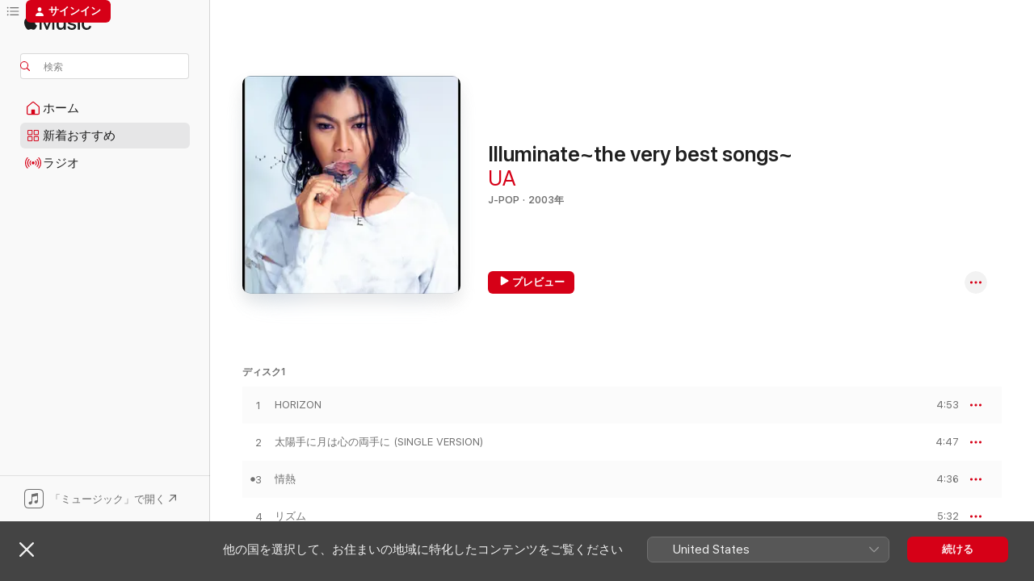

--- FILE ---
content_type: text/html
request_url: https://music.apple.com/jp/album/illuminate-the-very-best-songs/621266462
body_size: 28595
content:
<!DOCTYPE html>
<html dir="ltr" lang="ja">
    <head>
        <!-- prettier-ignore -->
        <meta charset="utf-8">
        <!-- prettier-ignore -->
        <meta http-equiv="X-UA-Compatible" content="IE=edge">
        <!-- prettier-ignore -->
        <meta
            name="viewport"
            content="width=device-width,initial-scale=1,interactive-widget=resizes-content"
        >
        <!-- prettier-ignore -->
        <meta name="applicable-device" content="pc,mobile">
        <!-- prettier-ignore -->
        <meta name="referrer" content="strict-origin">
        <!-- prettier-ignore -->
        <link
            rel="apple-touch-icon"
            sizes="180x180"
            href="/assets/favicon/favicon-180.png"
        >
        <!-- prettier-ignore -->
        <link
            rel="icon"
            type="image/png"
            sizes="32x32"
            href="/assets/favicon/favicon-32.png"
        >
        <!-- prettier-ignore -->
        <link
            rel="icon"
            type="image/png"
            sizes="16x16"
            href="/assets/favicon/favicon-16.png"
        >
        <!-- prettier-ignore -->
        <link
            rel="mask-icon"
            href="/assets/favicon/favicon.svg"
            color="#fa233b"
        >
        <!-- prettier-ignore -->
        <link rel="manifest" href="/manifest.json">

        <title>‎Illuminate~the very best songs~ - UAのアルバム - Apple Music</title><!-- HEAD_svelte-1cypuwr_START --><link rel="preconnect" href="//www.apple.com/wss/fonts" crossorigin="anonymous"><link rel="stylesheet" href="//www.apple.com/wss/fonts?families=SF+Pro,v4%7CSF+Pro+Icons,v1%7CSF+Pro+JP,v1&amp;display=swap" type="text/css" referrerpolicy="strict-origin-when-cross-origin"><!-- HEAD_svelte-1cypuwr_END --><!-- HEAD_svelte-eg3hvx_START -->    <meta name="description" content="UAのIlluminate~the very best songs~をApple Musicで聴く。2003年年。27曲。時間：2時間 19分。"> <meta name="keywords" content="聴く, Illuminate~the very best songs~, UA, 音楽, シングル, 曲, J-Pop, ストリーミング音楽, apple music"> <link rel="canonical" href="https://music.apple.com/jp/album/illuminate-the-very-best-songs/621266462">   <link rel="alternate" type="application/json+oembed" href="https://music.apple.com/api/oembed?url=https%3A%2F%2Fmusic.apple.com%2Fjp%2Falbum%2Filluminate-the-very-best-songs%2F621266462" title="UAの「Illuminate~the very best songs~」をApple Musicで">  <meta name="al:ios:app_store_id" content="1108187390"> <meta name="al:ios:app_name" content="Apple Music"> <meta name="apple:content_id" content="621266462"> <meta name="apple:title" content="Illuminate~the very best songs~"> <meta name="apple:description" content="UAのIlluminate~the very best songs~をApple Musicで聴く。2003年年。27曲。時間：2時間 19分。">   <meta property="og:title" content="UAの「Illuminate~the very best songs~」をApple Musicで"> <meta property="og:description" content="アルバム・2003年・27曲"> <meta property="og:site_name" content="Apple Music - Webプレイヤー"> <meta property="og:url" content="https://music.apple.com/jp/album/illuminate-the-very-best-songs/621266462"> <meta property="og:image" content="https://is1-ssl.mzstatic.com/image/thumb/Music124/v4/af/82/8b/af828b44-9973-c88e-f4b6-7addb71b2a22/VICL-61197.jpg/1200x630wp-60.jpg"> <meta property="og:image:secure_url" content="https://is1-ssl.mzstatic.com/image/thumb/Music124/v4/af/82/8b/af828b44-9973-c88e-f4b6-7addb71b2a22/VICL-61197.jpg/1200x630wp-60.jpg"> <meta property="og:image:alt" content="UAの「Illuminate~the very best songs~」をApple Musicで"> <meta property="og:image:width" content="1200"> <meta property="og:image:height" content="630"> <meta property="og:image:type" content="image/jpg"> <meta property="og:type" content="music.album"> <meta property="og:locale" content="ja">  <meta property="music:song_count" content="27"> <meta property="music:song" content="https://music.apple.com/jp/song/horizon/621270230"> <meta property="music:song:preview_url:secure_url" content="https://music.apple.com/jp/song/horizon/621270230"> <meta property="music:song:disc" content="1"> <meta property="music:song:duration" content="PT4M53S"> <meta property="music:song:track" content="1">  <meta property="music:song" content="https://music.apple.com/jp/song/%E5%A4%AA%E9%99%BD%E6%89%8B%E3%81%AB%E6%9C%88%E3%81%AF%E5%BF%83%E3%81%AE%E4%B8%A1%E6%89%8B%E3%81%AB-single-version/621270231"> <meta property="music:song:preview_url:secure_url" content="https://music.apple.com/jp/song/%E5%A4%AA%E9%99%BD%E6%89%8B%E3%81%AB%E6%9C%88%E3%81%AF%E5%BF%83%E3%81%AE%E4%B8%A1%E6%89%8B%E3%81%AB-single-version/621270231"> <meta property="music:song:disc" content="1"> <meta property="music:song:duration" content="PT4M47S"> <meta property="music:song:track" content="2">  <meta property="music:song" content="https://music.apple.com/jp/song/%E6%83%85%E7%86%B1/621270232"> <meta property="music:song:preview_url:secure_url" content="https://music.apple.com/jp/song/%E6%83%85%E7%86%B1/621270232"> <meta property="music:song:disc" content="1"> <meta property="music:song:duration" content="PT4M36S"> <meta property="music:song:track" content="3">  <meta property="music:song" content="https://music.apple.com/jp/song/%E3%83%AA%E3%82%BA%E3%83%A0/621270233"> <meta property="music:song:preview_url:secure_url" content="https://music.apple.com/jp/song/%E3%83%AA%E3%82%BA%E3%83%A0/621270233"> <meta property="music:song:disc" content="1"> <meta property="music:song:duration" content="PT5M32S"> <meta property="music:song:track" content="4">  <meta property="music:song" content="https://music.apple.com/jp/song/%E9%9B%B2%E3%81%8C%E3%81%A1%E3%81%8E%E3%82%8C%E3%82%8B%E6%99%82/621270234"> <meta property="music:song:preview_url:secure_url" content="https://music.apple.com/jp/song/%E9%9B%B2%E3%81%8C%E3%81%A1%E3%81%8E%E3%82%8C%E3%82%8B%E6%99%82/621270234"> <meta property="music:song:disc" content="1"> <meta property="music:song:duration" content="PT4M58S"> <meta property="music:song:track" content="5">  <meta property="music:song" content="https://music.apple.com/jp/song/%E7%94%98%E3%81%84%E9%81%8B%E5%91%BD/621270235"> <meta property="music:song:preview_url:secure_url" content="https://music.apple.com/jp/song/%E7%94%98%E3%81%84%E9%81%8B%E5%91%BD/621270235"> <meta property="music:song:disc" content="1"> <meta property="music:song:duration" content="PT5M23S"> <meta property="music:song:track" content="6">  <meta property="music:song" content="https://music.apple.com/jp/song/%E6%82%B2%E3%81%97%E3%81%BF%E3%82%B8%E3%83%A7%E3%83%8B%E3%83%BC/621270236"> <meta property="music:song:preview_url:secure_url" content="https://music.apple.com/jp/song/%E6%82%B2%E3%81%97%E3%81%BF%E3%82%B8%E3%83%A7%E3%83%8B%E3%83%BC/621270236"> <meta property="music:song:disc" content="1"> <meta property="music:song:duration" content="PT5M37S"> <meta property="music:song:track" content="7">  <meta property="music:song" content="https://music.apple.com/jp/song/%E3%83%9F%E3%83%AB%E3%82%AF%E3%83%86%E3%82%A3%E3%83%BC/621270237"> <meta property="music:song:preview_url:secure_url" content="https://music.apple.com/jp/song/%E3%83%9F%E3%83%AB%E3%82%AF%E3%83%86%E3%82%A3%E3%83%BC/621270237"> <meta property="music:song:disc" content="1"> <meta property="music:song:duration" content="PT5M6S"> <meta property="music:song:track" content="8">  <meta property="music:song" content="https://music.apple.com/jp/song/%E6%95%B0%E3%81%88%E8%B6%B3%E3%82%8A%E3%81%AA%E3%81%84%E5%A4%9C%E3%81%AE%E8%B6%B3%E9%9F%B3/621270238"> <meta property="music:song:preview_url:secure_url" content="https://music.apple.com/jp/song/%E6%95%B0%E3%81%88%E8%B6%B3%E3%82%8A%E3%81%AA%E3%81%84%E5%A4%9C%E3%81%AE%E8%B6%B3%E9%9F%B3/621270238"> <meta property="music:song:disc" content="1"> <meta property="music:song:duration" content="PT5M23S"> <meta property="music:song:track" content="9">  <meta property="music:song" content="https://music.apple.com/jp/song/%E3%82%B9%E3%82%AB%E3%83%BC%E3%83%88%E3%81%AE%E7%A0%82-radio-mix/621270239"> <meta property="music:song:preview_url:secure_url" content="https://music.apple.com/jp/song/%E3%82%B9%E3%82%AB%E3%83%BC%E3%83%88%E3%81%AE%E7%A0%82-radio-mix/621270239"> <meta property="music:song:disc" content="1"> <meta property="music:song:duration" content="PT6M17S"> <meta property="music:song:track" content="10">  <meta property="music:song" content="https://music.apple.com/jp/song/%E3%83%97%E3%83%A9%E3%82%A4%E3%83%99%E3%83%BC%E3%83%88-%E3%82%B5%E3%83%BC%E3%83%95%E3%82%A1%E3%83%BC-main/621270240"> <meta property="music:song:preview_url:secure_url" content="https://music.apple.com/jp/song/%E3%83%97%E3%83%A9%E3%82%A4%E3%83%99%E3%83%BC%E3%83%88-%E3%82%B5%E3%83%BC%E3%83%95%E3%82%A1%E3%83%BC-main/621270240"> <meta property="music:song:disc" content="1"> <meta property="music:song:duration" content="PT5M43S"> <meta property="music:song:track" content="11">  <meta property="music:song" content="https://music.apple.com/jp/song/%E9%96%83%E5%85%89/621270241"> <meta property="music:song:preview_url:secure_url" content="https://music.apple.com/jp/song/%E9%96%83%E5%85%89/621270241"> <meta property="music:song:disc" content="1"> <meta property="music:song:duration" content="PT6M6S"> <meta property="music:song:track" content="12">  <meta property="music:song" content="https://music.apple.com/jp/song/%E3%82%B9%E3%83%88%E3%83%AD%E3%83%99%E3%83%AA%E3%83%BC%E3%82%BF%E3%82%A4%E3%83%A0/621270242"> <meta property="music:song:preview_url:secure_url" content="https://music.apple.com/jp/song/%E3%82%B9%E3%83%88%E3%83%AD%E3%83%99%E3%83%AA%E3%83%BC%E3%82%BF%E3%82%A4%E3%83%A0/621270242"> <meta property="music:song:disc" content="2"> <meta property="music:song:duration" content="PT4M9S"> <meta property="music:song:track" content="1">  <meta property="music:song" content="https://music.apple.com/jp/song/%E3%83%A9%E3%83%B3%E3%83%89%E3%83%AA%E3%83%BC%E3%82%88%E3%82%8A%E6%84%9B%E3%82%92%E8%BE%BC%E3%82%81%E3%81%A6/621270244"> <meta property="music:song:preview_url:secure_url" content="https://music.apple.com/jp/song/%E3%83%A9%E3%83%B3%E3%83%89%E3%83%AA%E3%83%BC%E3%82%88%E3%82%8A%E6%84%9B%E3%82%92%E8%BE%BC%E3%82%81%E3%81%A6/621270244"> <meta property="music:song:disc" content="2"> <meta property="music:song:duration" content="PT4M32S"> <meta property="music:song:track" content="2">  <meta property="music:song" content="https://music.apple.com/jp/song/%E3%81%82%E3%82%81%E3%81%B5%E3%82%8A%E3%83%92%E3%83%A4%E3%83%87%E3%82%B9-alternate-mix/621270245"> <meta property="music:song:preview_url:secure_url" content="https://music.apple.com/jp/song/%E3%81%82%E3%82%81%E3%81%B5%E3%82%8A%E3%83%92%E3%83%A4%E3%83%87%E3%82%B9-alternate-mix/621270245"> <meta property="music:song:disc" content="2"> <meta property="music:song:duration" content="PT4M53S"> <meta property="music:song:track" content="3">  <meta property="music:song" content="https://music.apple.com/jp/song/toro/621270246"> <meta property="music:song:preview_url:secure_url" content="https://music.apple.com/jp/song/toro/621270246"> <meta property="music:song:disc" content="2"> <meta property="music:song:duration" content="PT4M17S"> <meta property="music:song:track" content="4">  <meta property="music:song" content="https://music.apple.com/jp/song/%E3%83%AD%E3%83%9E%E3%83%B3%E3%82%B9/621270247"> <meta property="music:song:preview_url:secure_url" content="https://music.apple.com/jp/song/%E3%83%AD%E3%83%9E%E3%83%B3%E3%82%B9/621270247"> <meta property="music:song:disc" content="2"> <meta property="music:song:duration" content="PT4M35S"> <meta property="music:song:track" content="5">  <meta property="music:song" content="https://music.apple.com/jp/song/%E9%9B%BB%E8%A9%B1%E3%82%92%E3%81%99%E3%82%8B%E3%82%88/621270248"> <meta property="music:song:preview_url:secure_url" content="https://music.apple.com/jp/song/%E9%9B%BB%E8%A9%B1%E3%82%92%E3%81%99%E3%82%8B%E3%82%88/621270248"> <meta property="music:song:disc" content="2"> <meta property="music:song:duration" content="PT3M57S"> <meta property="music:song:track" content="6">  <meta property="music:song" content="https://music.apple.com/jp/song/%E3%82%A2%E3%83%B3%E3%83%88%E3%83%8B%E3%82%AA%E3%81%AE%E5%94%84/621270569"> <meta property="music:song:preview_url:secure_url" content="https://music.apple.com/jp/song/%E3%82%A2%E3%83%B3%E3%83%88%E3%83%8B%E3%82%AA%E3%81%AE%E5%94%84/621270569"> <meta property="music:song:disc" content="2"> <meta property="music:song:duration" content="PT4M49S"> <meta property="music:song:track" content="7">  <meta property="music:song" content="https://music.apple.com/jp/song/%E3%82%B5%E3%83%9E%E3%83%BC%E3%83%A1%E3%83%A9%E3%83%B3%E3%82%B3%E3%83%AA%E3%83%83%E3%82%AF/621270570"> <meta property="music:song:preview_url:secure_url" content="https://music.apple.com/jp/song/%E3%82%B5%E3%83%9E%E3%83%BC%E3%83%A1%E3%83%A9%E3%83%B3%E3%82%B3%E3%83%AA%E3%83%83%E3%82%AF/621270570"> <meta property="music:song:disc" content="2"> <meta property="music:song:duration" content="PT7M9S"> <meta property="music:song:track" content="8">  <meta property="music:song" content="https://music.apple.com/jp/song/%E8%B5%A4%E3%81%84%E3%81%82%E3%81%AA%E3%81%9F/621270571"> <meta property="music:song:preview_url:secure_url" content="https://music.apple.com/jp/song/%E8%B5%A4%E3%81%84%E3%81%82%E3%81%AA%E3%81%9F/621270571"> <meta property="music:song:disc" content="2"> <meta property="music:song:duration" content="PT4M58S"> <meta property="music:song:track" content="9">  <meta property="music:song" content="https://music.apple.com/jp/song/%E6%B0%B4%E8%89%B2/621270572"> <meta property="music:song:preview_url:secure_url" content="https://music.apple.com/jp/song/%E6%B0%B4%E8%89%B2/621270572"> <meta property="music:song:disc" content="2"> <meta property="music:song:duration" content="PT4M49S"> <meta property="music:song:track" content="10">  <meta property="music:song" content="https://music.apple.com/jp/song/%E5%A4%A7%E3%81%8D%E3%81%AA%E6%9C%A8%E3%81%AB%E7%94%98%E3%81%88%E3%81%A6/621270573"> <meta property="music:song:preview_url:secure_url" content="https://music.apple.com/jp/song/%E5%A4%A7%E3%81%8D%E3%81%AA%E6%9C%A8%E3%81%AB%E7%94%98%E3%81%88%E3%81%A6/621270573"> <meta property="music:song:disc" content="2"> <meta property="music:song:duration" content="PT5M5S"> <meta property="music:song:track" content="11">  <meta property="music:song" content="https://music.apple.com/jp/song/%E6%B8%A9%E5%BA%A6/621270574"> <meta property="music:song:preview_url:secure_url" content="https://music.apple.com/jp/song/%E6%B8%A9%E5%BA%A6/621270574"> <meta property="music:song:disc" content="2"> <meta property="music:song:duration" content="PT5M51S"> <meta property="music:song:track" content="12">  <meta property="music:song" content="https://music.apple.com/jp/song/%E3%83%89%E3%82%A2/621270575"> <meta property="music:song:preview_url:secure_url" content="https://music.apple.com/jp/song/%E3%83%89%E3%82%A2/621270575"> <meta property="music:song:disc" content="2"> <meta property="music:song:duration" content="PT5M50S"> <meta property="music:song:track" content="13">  <meta property="music:song" content="https://music.apple.com/jp/song/%E4%B8%96%E7%95%8C/621270576"> <meta property="music:song:preview_url:secure_url" content="https://music.apple.com/jp/song/%E4%B8%96%E7%95%8C/621270576"> <meta property="music:song:disc" content="2"> <meta property="music:song:duration" content="PT5M29S"> <meta property="music:song:track" content="14">  <meta property="music:song" content="https://music.apple.com/jp/song/%E9%9D%92%E7%A9%BA/621270577"> <meta property="music:song:preview_url:secure_url" content="https://music.apple.com/jp/song/%E9%9D%92%E7%A9%BA/621270577"> <meta property="music:song:disc" content="2"> <meta property="music:song:duration" content="PT4M20S"> <meta property="music:song:track" content="15">   <meta property="music:musician" content="https://music.apple.com/jp/artist/ua/111148503"> <meta property="music:release_date" content="2003-09-17T00:00:00.000Z">   <meta name="twitter:title" content="UAの「Illuminate~the very best songs~」をApple Musicで"> <meta name="twitter:description" content="アルバム・2003年・27曲"> <meta name="twitter:site" content="@AppleMusic"> <meta name="twitter:image" content="https://is1-ssl.mzstatic.com/image/thumb/Music124/v4/af/82/8b/af828b44-9973-c88e-f4b6-7addb71b2a22/VICL-61197.jpg/600x600bf-60.jpg"> <meta name="twitter:image:alt" content="UAの「Illuminate~the very best songs~」をApple Musicで"> <meta name="twitter:card" content="summary">       <!-- HTML_TAG_START -->
                <script id=schema:music-album type="application/ld+json">
                    {"@context":"http://schema.org","@type":"MusicAlbum","name":"Illuminate~the very best songs~","description":"UAのIlluminate~the very best songs~をApple Musicで聴く。2003年年。27曲。時間：2時間 19分。","citation":[{"@type":"MusicAlbum","image":"https://is1-ssl.mzstatic.com/image/thumb/Music128/v4/39/be/39/39be392d-5d46-5125-0176-0f211061a251/00044002847287.rgb.jpg/1200x630bb.jpg","url":"https://music.apple.com/jp/album/trophy-single/1445124435","name":"TROPHY - Single"},{"@type":"MusicAlbum","image":"https://is1-ssl.mzstatic.com/image/thumb/Music2/v4/73/c6/f6/73c6f6ad-386d-8d36-6cec-18a3ec9e7616/ok.jpg/1200x630bb.jpg","url":"https://music.apple.com/jp/album/michishiio-no-romance/627963311","name":"満ち汐のロマンス"},{"@type":"MusicAlbum","image":"https://is1-ssl.mzstatic.com/image/thumb/Music124/v4/30/ce/c3/30cec35f-c300-1291-922a-b6fb293eec03/jacket_MHXX01567B00Z_550.jpg/1200x630bb.jpg","url":"https://music.apple.com/jp/album/nude/1536941287","name":"NUDE"},{"@type":"MusicAlbum","image":"https://is1-ssl.mzstatic.com/image/thumb/Music115/v4/e3/66/34/e3663420-a282-bb26-a64a-a52464e2729d/VEATP-34778.jpg/1200x630bb.jpg","url":"https://music.apple.com/jp/album/on-time/1292146681","name":"音タイム"},{"@type":"MusicAlbum","image":"https://is1-ssl.mzstatic.com/image/thumb/Music/ba/c8/57/mzi.xbatevtt.jpg/1200x630bb.jpg","url":"https://music.apple.com/jp/album/%E3%81%AF%E3%81%AA%E3%82%8C-%E3%81%B0%E3%81%AA%E3%82%8C-ep/272498016","name":"はなれ ばなれ - EP"},{"@type":"MusicAlbum","image":"https://is1-ssl.mzstatic.com/image/thumb/Music124/v4/e2/68/e6/e268e615-d3ba-5c90-b469-139b53140976/00602567771883.rgb.jpg/1200x630bb.jpg","url":"https://music.apple.com/jp/album/night-cruising-2018/1416937135","name":"Night Cruising 2018"},{"@type":"MusicAlbum","image":"https://is1-ssl.mzstatic.com/image/thumb/Music1/v4/35/1f/2d/351f2dc5-18c7-c53c-6c5e-3881576fb39c/FLCG-3112.jpg/1200x630bb.jpg","url":"https://music.apple.com/jp/album/closer/978273973","name":"closer"},{"@type":"MusicAlbum","image":"https://is1-ssl.mzstatic.com/image/thumb/Music124/v4/87/0a/68/870a68da-c29c-59b2-e164-838b05f0cf11/4995879186152_cov.jpg/1200x630bb.jpg","url":"https://music.apple.com/jp/album/billion-voices/513678122","name":"billion voices"},{"@type":"MusicAlbum","image":"https://is1-ssl.mzstatic.com/image/thumb/Music/12/cd/6a/mzi.zacsesmd.jpg/1200x630bb.jpg","url":"https://music.apple.com/jp/album/beautiful-ep/137314155","name":"Beautiful - EP"},{"@type":"MusicAlbum","image":"https://is1-ssl.mzstatic.com/image/thumb/Music115/v4/46/14/de/4614deb8-6a1c-3b82-844c-6f0fc42ba6fb/00602557810622.rgb.jpg/1200x630bb.jpg","url":"https://music.apple.com/jp/album/super-better-better-dog/1440878800","name":"SUPER BETTER BETTER DOG"}],"tracks":[{"@type":"MusicRecording","name":"HORIZON","duration":"PT4M53S","url":"https://music.apple.com/jp/song/horizon/621270230","offers":{"@type":"Offer","category":"free","price":0},"audio":{"@type":"AudioObject","potentialAction":{"@type":"ListenAction","expectsAcceptanceOf":{"@type":"Offer","category":"free"},"target":{"@type":"EntryPoint","actionPlatform":"https://music.apple.com/jp/song/horizon/621270230"}},"name":"HORIZON","contentUrl":"https://audio-ssl.itunes.apple.com/itunes-assets/AudioPreview125/v4/6b/65/4c/6b654c95-eb56-7b52-41d3-9ca0dfb13f07/mzaf_261267705487379953.plus.aac.ep.m4a","duration":"PT4M53S","uploadDate":"1995-06-21","thumbnailUrl":"https://is1-ssl.mzstatic.com/image/thumb/Music124/v4/af/82/8b/af828b44-9973-c88e-f4b6-7addb71b2a22/VICL-61197.jpg/1200x630bb.jpg"}},{"@type":"MusicRecording","name":"太陽手に月は心の両手に (SINGLE VERSION)","duration":"PT4M47S","url":"https://music.apple.com/jp/song/%E5%A4%AA%E9%99%BD%E6%89%8B%E3%81%AB%E6%9C%88%E3%81%AF%E5%BF%83%E3%81%AE%E4%B8%A1%E6%89%8B%E3%81%AB-single-version/621270231","offers":{"@type":"Offer","category":"free","price":0},"audio":{"@type":"AudioObject","potentialAction":{"@type":"ListenAction","expectsAcceptanceOf":{"@type":"Offer","category":"free"},"target":{"@type":"EntryPoint","actionPlatform":"https://music.apple.com/jp/song/%E5%A4%AA%E9%99%BD%E6%89%8B%E3%81%AB%E6%9C%88%E3%81%AF%E5%BF%83%E3%81%AE%E4%B8%A1%E6%89%8B%E3%81%AB-single-version/621270231"}},"name":"太陽手に月は心の両手に (SINGLE VERSION)","contentUrl":"https://audio-ssl.itunes.apple.com/itunes-assets/AudioPreview125/v4/99/ae/ff/99aeff2c-8b6a-4aa5-5682-53eef58d6d3b/mzaf_8632413625983847258.plus.aac.ep.m4a","duration":"PT4M47S","uploadDate":"2003-09-17","thumbnailUrl":"https://is1-ssl.mzstatic.com/image/thumb/Music124/v4/af/82/8b/af828b44-9973-c88e-f4b6-7addb71b2a22/VICL-61197.jpg/1200x630bb.jpg"}},{"@type":"MusicRecording","name":"情熱","duration":"PT4M36S","url":"https://music.apple.com/jp/song/%E6%83%85%E7%86%B1/621270232","offers":{"@type":"Offer","category":"free","price":0},"audio":{"@type":"AudioObject","potentialAction":{"@type":"ListenAction","expectsAcceptanceOf":{"@type":"Offer","category":"free"},"target":{"@type":"EntryPoint","actionPlatform":"https://music.apple.com/jp/song/%E6%83%85%E7%86%B1/621270232"}},"name":"情熱","contentUrl":"https://audio-ssl.itunes.apple.com/itunes-assets/AudioPreview125/v4/5a/f2/ca/5af2ca32-2ae8-2029-65f3-c5e889542b7a/mzaf_14563865499117921475.plus.aac.ep.m4a","duration":"PT4M36S","uploadDate":"1996-06-21","thumbnailUrl":"https://is1-ssl.mzstatic.com/image/thumb/Music124/v4/af/82/8b/af828b44-9973-c88e-f4b6-7addb71b2a22/VICL-61197.jpg/1200x630bb.jpg"}},{"@type":"MusicRecording","name":"リズム","duration":"PT5M32S","url":"https://music.apple.com/jp/song/%E3%83%AA%E3%82%BA%E3%83%A0/621270233","offers":{"@type":"Offer","category":"free","price":0},"audio":{"@type":"AudioObject","potentialAction":{"@type":"ListenAction","expectsAcceptanceOf":{"@type":"Offer","category":"free"},"target":{"@type":"EntryPoint","actionPlatform":"https://music.apple.com/jp/song/%E3%83%AA%E3%82%BA%E3%83%A0/621270233"}},"name":"リズム","contentUrl":"https://audio-ssl.itunes.apple.com/itunes-assets/AudioPreview115/v4/f6/65/44/f6654455-9405-db2a-b1b6-80b820a91f1f/mzaf_4657456612573135293.plus.aac.ep.m4a","duration":"PT5M32S","uploadDate":"1996-09-24","thumbnailUrl":"https://is1-ssl.mzstatic.com/image/thumb/Music124/v4/af/82/8b/af828b44-9973-c88e-f4b6-7addb71b2a22/VICL-61197.jpg/1200x630bb.jpg"}},{"@type":"MusicRecording","name":"雲がちぎれる時","duration":"PT4M58S","url":"https://music.apple.com/jp/song/%E9%9B%B2%E3%81%8C%E3%81%A1%E3%81%8E%E3%82%8C%E3%82%8B%E6%99%82/621270234","offers":{"@type":"Offer","category":"free","price":0},"audio":{"@type":"AudioObject","potentialAction":{"@type":"ListenAction","expectsAcceptanceOf":{"@type":"Offer","category":"free"},"target":{"@type":"EntryPoint","actionPlatform":"https://music.apple.com/jp/song/%E9%9B%B2%E3%81%8C%E3%81%A1%E3%81%8E%E3%82%8C%E3%82%8B%E6%99%82/621270234"}},"name":"雲がちぎれる時","contentUrl":"https://audio-ssl.itunes.apple.com/itunes-assets/AudioPreview115/v4/1b/ea/4a/1bea4a19-5327-2578-74c2-4e8616c60b22/mzaf_10154636497090693202.plus.aac.ep.m4a","duration":"PT4M58S","uploadDate":"1996-11-21","thumbnailUrl":"https://is1-ssl.mzstatic.com/image/thumb/Music124/v4/af/82/8b/af828b44-9973-c88e-f4b6-7addb71b2a22/VICL-61197.jpg/1200x630bb.jpg"}},{"@type":"MusicRecording","name":"甘い運命","duration":"PT5M23S","url":"https://music.apple.com/jp/song/%E7%94%98%E3%81%84%E9%81%8B%E5%91%BD/621270235","offers":{"@type":"Offer","category":"free","price":0},"audio":{"@type":"AudioObject","potentialAction":{"@type":"ListenAction","expectsAcceptanceOf":{"@type":"Offer","category":"free"},"target":{"@type":"EntryPoint","actionPlatform":"https://music.apple.com/jp/song/%E7%94%98%E3%81%84%E9%81%8B%E5%91%BD/621270235"}},"name":"甘い運命","contentUrl":"https://audio-ssl.itunes.apple.com/itunes-assets/AudioPreview125/v4/ba/76/5d/ba765da7-62ce-ea90-7fd9-029486bb06d8/mzaf_3434424989777005511.plus.aac.ep.m4a","duration":"PT5M23S","uploadDate":"1997-02-21","thumbnailUrl":"https://is1-ssl.mzstatic.com/image/thumb/Music124/v4/af/82/8b/af828b44-9973-c88e-f4b6-7addb71b2a22/VICL-61197.jpg/1200x630bb.jpg"}},{"@type":"MusicRecording","name":"悲しみジョニー","duration":"PT5M37S","url":"https://music.apple.com/jp/song/%E6%82%B2%E3%81%97%E3%81%BF%E3%82%B8%E3%83%A7%E3%83%8B%E3%83%BC/621270236","offers":{"@type":"Offer","category":"free","price":0},"audio":{"@type":"AudioObject","potentialAction":{"@type":"ListenAction","expectsAcceptanceOf":{"@type":"Offer","category":"free"},"target":{"@type":"EntryPoint","actionPlatform":"https://music.apple.com/jp/song/%E6%82%B2%E3%81%97%E3%81%BF%E3%82%B8%E3%83%A7%E3%83%8B%E3%83%BC/621270236"}},"name":"悲しみジョニー","contentUrl":"https://audio-ssl.itunes.apple.com/itunes-assets/AudioPreview125/v4/16/a9/94/16a99465-0399-8e1a-321e-8211c0f0dfa6/mzaf_7593724714401925797.plus.aac.ep.m4a","duration":"PT5M37S","uploadDate":"1997-10-22","thumbnailUrl":"https://is1-ssl.mzstatic.com/image/thumb/Music124/v4/af/82/8b/af828b44-9973-c88e-f4b6-7addb71b2a22/VICL-61197.jpg/1200x630bb.jpg"}},{"@type":"MusicRecording","name":"ミルクティー","duration":"PT5M6S","url":"https://music.apple.com/jp/song/%E3%83%9F%E3%83%AB%E3%82%AF%E3%83%86%E3%82%A3%E3%83%BC/621270237","offers":{"@type":"Offer","category":"free","price":0},"audio":{"@type":"AudioObject","potentialAction":{"@type":"ListenAction","expectsAcceptanceOf":{"@type":"Offer","category":"free"},"target":{"@type":"EntryPoint","actionPlatform":"https://music.apple.com/jp/song/%E3%83%9F%E3%83%AB%E3%82%AF%E3%83%86%E3%82%A3%E3%83%BC/621270237"}},"name":"ミルクティー","contentUrl":"https://audio-ssl.itunes.apple.com/itunes-assets/AudioPreview115/v4/7f/4a/c7/7f4ac712-6b25-1c05-1117-0b5ff579c2fc/mzaf_4618981940844164826.plus.aac.ep.m4a","duration":"PT5M6S","uploadDate":"1998-02-25","thumbnailUrl":"https://is1-ssl.mzstatic.com/image/thumb/Music124/v4/af/82/8b/af828b44-9973-c88e-f4b6-7addb71b2a22/VICL-61197.jpg/1200x630bb.jpg"}},{"@type":"MusicRecording","name":"数え足りない夜の足音","duration":"PT5M23S","url":"https://music.apple.com/jp/song/%E6%95%B0%E3%81%88%E8%B6%B3%E3%82%8A%E3%81%AA%E3%81%84%E5%A4%9C%E3%81%AE%E8%B6%B3%E9%9F%B3/621270238","offers":{"@type":"Offer","category":"free","price":0},"audio":{"@type":"AudioObject","potentialAction":{"@type":"ListenAction","expectsAcceptanceOf":{"@type":"Offer","category":"free"},"target":{"@type":"EntryPoint","actionPlatform":"https://music.apple.com/jp/song/%E6%95%B0%E3%81%88%E8%B6%B3%E3%82%8A%E3%81%AA%E3%81%84%E5%A4%9C%E3%81%AE%E8%B6%B3%E9%9F%B3/621270238"}},"name":"数え足りない夜の足音","contentUrl":"https://audio-ssl.itunes.apple.com/itunes-assets/AudioPreview115/v4/0f/a4/b1/0fa4b1aa-3ec7-7e24-f823-8dc397a94840/mzaf_840871620118360296.plus.aac.ep.m4a","duration":"PT5M23S","uploadDate":"1998-11-26","thumbnailUrl":"https://is1-ssl.mzstatic.com/image/thumb/Music124/v4/af/82/8b/af828b44-9973-c88e-f4b6-7addb71b2a22/VICL-61197.jpg/1200x630bb.jpg"}},{"@type":"MusicRecording","name":"スカートの砂(RADIO MIX)","duration":"PT6M17S","url":"https://music.apple.com/jp/song/%E3%82%B9%E3%82%AB%E3%83%BC%E3%83%88%E3%81%AE%E7%A0%82-radio-mix/621270239","offers":{"@type":"Offer","category":"free","price":0},"audio":{"@type":"AudioObject","potentialAction":{"@type":"ListenAction","expectsAcceptanceOf":{"@type":"Offer","category":"free"},"target":{"@type":"EntryPoint","actionPlatform":"https://music.apple.com/jp/song/%E3%82%B9%E3%82%AB%E3%83%BC%E3%83%88%E3%81%AE%E7%A0%82-radio-mix/621270239"}},"name":"スカートの砂(RADIO MIX)","contentUrl":"https://audio-ssl.itunes.apple.com/itunes-assets/AudioPreview115/v4/1a/d5/f0/1ad5f01a-6e37-1403-dc36-0abd2c46699f/mzaf_5358740015800893216.plus.aac.ep.m4a","duration":"PT6M17S","uploadDate":"2003-09-17","thumbnailUrl":"https://is1-ssl.mzstatic.com/image/thumb/Music124/v4/af/82/8b/af828b44-9973-c88e-f4b6-7addb71b2a22/VICL-61197.jpg/1200x630bb.jpg"}},{"@type":"MusicRecording","name":"プライベート サーファー(main)","duration":"PT5M43S","url":"https://music.apple.com/jp/song/%E3%83%97%E3%83%A9%E3%82%A4%E3%83%99%E3%83%BC%E3%83%88-%E3%82%B5%E3%83%BC%E3%83%95%E3%82%A1%E3%83%BC-main/621270240","offers":{"@type":"Offer","category":"free","price":0},"audio":{"@type":"AudioObject","potentialAction":{"@type":"ListenAction","expectsAcceptanceOf":{"@type":"Offer","category":"free"},"target":{"@type":"EntryPoint","actionPlatform":"https://music.apple.com/jp/song/%E3%83%97%E3%83%A9%E3%82%A4%E3%83%99%E3%83%BC%E3%83%88-%E3%82%B5%E3%83%BC%E3%83%95%E3%82%A1%E3%83%BC-main/621270240"}},"name":"プライベート サーファー(main)","contentUrl":"https://audio-ssl.itunes.apple.com/itunes-assets/AudioPreview115/v4/ed/81/ae/ed81ae8a-3273-06d0-5e87-5157d212f2f6/mzaf_3589040651955984065.plus.aac.ep.m4a","duration":"PT5M43S","uploadDate":"1999-09-22","thumbnailUrl":"https://is1-ssl.mzstatic.com/image/thumb/Music124/v4/af/82/8b/af828b44-9973-c88e-f4b6-7addb71b2a22/VICL-61197.jpg/1200x630bb.jpg"}},{"@type":"MusicRecording","name":"閃光","duration":"PT6M6S","url":"https://music.apple.com/jp/song/%E9%96%83%E5%85%89/621270241","offers":{"@type":"Offer","category":"free","price":0},"audio":{"@type":"AudioObject","potentialAction":{"@type":"ListenAction","expectsAcceptanceOf":{"@type":"Offer","category":"free"},"target":{"@type":"EntryPoint","actionPlatform":"https://music.apple.com/jp/song/%E9%96%83%E5%85%89/621270241"}},"name":"閃光","contentUrl":"https://audio-ssl.itunes.apple.com/itunes-assets/AudioPreview115/v4/4f/4a/1d/4f4a1db8-2388-9034-edc8-d25845764f4d/mzaf_17650192327406413782.plus.aac.ep.m4a","duration":"PT6M6S","uploadDate":"2002-07-24","thumbnailUrl":"https://is1-ssl.mzstatic.com/image/thumb/Music124/v4/af/82/8b/af828b44-9973-c88e-f4b6-7addb71b2a22/VICL-61197.jpg/1200x630bb.jpg"}},{"@type":"MusicRecording","name":"ストロベリータイム","duration":"PT4M9S","url":"https://music.apple.com/jp/song/%E3%82%B9%E3%83%88%E3%83%AD%E3%83%99%E3%83%AA%E3%83%BC%E3%82%BF%E3%82%A4%E3%83%A0/621270242","offers":{"@type":"Offer","category":"free","price":0},"audio":{"@type":"AudioObject","potentialAction":{"@type":"ListenAction","expectsAcceptanceOf":{"@type":"Offer","category":"free"},"target":{"@type":"EntryPoint","actionPlatform":"https://music.apple.com/jp/song/%E3%82%B9%E3%83%88%E3%83%AD%E3%83%99%E3%83%AA%E3%83%BC%E3%82%BF%E3%82%A4%E3%83%A0/621270242"}},"name":"ストロベリータイム","contentUrl":"https://audio-ssl.itunes.apple.com/itunes-assets/AudioPreview115/v4/5a/e7/6e/5ae76ef1-9a67-55d0-77ca-e23669761352/mzaf_4881874692812222247.plus.aac.ep.m4a","duration":"PT4M9S","uploadDate":"2003-09-17","thumbnailUrl":"https://is1-ssl.mzstatic.com/image/thumb/Music124/v4/af/82/8b/af828b44-9973-c88e-f4b6-7addb71b2a22/VICL-61197.jpg/1200x630bb.jpg"}},{"@type":"MusicRecording","name":"ランドリーより愛を込めて","duration":"PT4M32S","url":"https://music.apple.com/jp/song/%E3%83%A9%E3%83%B3%E3%83%89%E3%83%AA%E3%83%BC%E3%82%88%E3%82%8A%E6%84%9B%E3%82%92%E8%BE%BC%E3%82%81%E3%81%A6/621270244","offers":{"@type":"Offer","category":"free","price":0},"audio":{"@type":"AudioObject","potentialAction":{"@type":"ListenAction","expectsAcceptanceOf":{"@type":"Offer","category":"free"},"target":{"@type":"EntryPoint","actionPlatform":"https://music.apple.com/jp/song/%E3%83%A9%E3%83%B3%E3%83%89%E3%83%AA%E3%83%BC%E3%82%88%E3%82%8A%E6%84%9B%E3%82%92%E8%BE%BC%E3%82%81%E3%81%A6/621270244"}},"name":"ランドリーより愛を込めて","contentUrl":"https://audio-ssl.itunes.apple.com/itunes-assets/AudioPreview115/v4/41/89/b5/4189b553-c5eb-5d75-3792-ae908b33e051/mzaf_6009956156383737790.plus.aac.ep.m4a","duration":"PT4M32S","uploadDate":"2003-09-17","thumbnailUrl":"https://is1-ssl.mzstatic.com/image/thumb/Music124/v4/af/82/8b/af828b44-9973-c88e-f4b6-7addb71b2a22/VICL-61197.jpg/1200x630bb.jpg"}},{"@type":"MusicRecording","name":"あめふりヒヤデス(alternate mix)","duration":"PT4M53S","url":"https://music.apple.com/jp/song/%E3%81%82%E3%82%81%E3%81%B5%E3%82%8A%E3%83%92%E3%83%A4%E3%83%87%E3%82%B9-alternate-mix/621270245","offers":{"@type":"Offer","category":"free","price":0},"audio":{"@type":"AudioObject","potentialAction":{"@type":"ListenAction","expectsAcceptanceOf":{"@type":"Offer","category":"free"},"target":{"@type":"EntryPoint","actionPlatform":"https://music.apple.com/jp/song/%E3%81%82%E3%82%81%E3%81%B5%E3%82%8A%E3%83%92%E3%83%A4%E3%83%87%E3%82%B9-alternate-mix/621270245"}},"name":"あめふりヒヤデス(alternate mix)","contentUrl":"https://audio-ssl.itunes.apple.com/itunes-assets/AudioPreview125/v4/af/e9/cc/afe9cc91-d407-f3f1-f2e8-63610a77c8d2/mzaf_10906135332004708877.plus.aac.ep.m4a","duration":"PT4M53S","uploadDate":"1998-04-22","thumbnailUrl":"https://is1-ssl.mzstatic.com/image/thumb/Music124/v4/af/82/8b/af828b44-9973-c88e-f4b6-7addb71b2a22/VICL-61197.jpg/1200x630bb.jpg"}},{"@type":"MusicRecording","name":"TORO","duration":"PT4M17S","url":"https://music.apple.com/jp/song/toro/621270246","offers":{"@type":"Offer","category":"free","price":0},"audio":{"@type":"AudioObject","potentialAction":{"@type":"ListenAction","expectsAcceptanceOf":{"@type":"Offer","category":"free"},"target":{"@type":"EntryPoint","actionPlatform":"https://music.apple.com/jp/song/toro/621270246"}},"name":"TORO","contentUrl":"https://audio-ssl.itunes.apple.com/itunes-assets/AudioPreview125/v4/d1/83/be/d183be20-3d4a-5fc1-4f37-43933c687886/mzaf_11500215866615365373.plus.aac.ep.m4a","duration":"PT4M17S","uploadDate":"1998-04-22","thumbnailUrl":"https://is1-ssl.mzstatic.com/image/thumb/Music124/v4/af/82/8b/af828b44-9973-c88e-f4b6-7addb71b2a22/VICL-61197.jpg/1200x630bb.jpg"}},{"@type":"MusicRecording","name":"ロマンス","duration":"PT4M35S","url":"https://music.apple.com/jp/song/%E3%83%AD%E3%83%9E%E3%83%B3%E3%82%B9/621270247","offers":{"@type":"Offer","category":"free","price":0},"audio":{"@type":"AudioObject","potentialAction":{"@type":"ListenAction","expectsAcceptanceOf":{"@type":"Offer","category":"free"},"target":{"@type":"EntryPoint","actionPlatform":"https://music.apple.com/jp/song/%E3%83%AD%E3%83%9E%E3%83%B3%E3%82%B9/621270247"}},"name":"ロマンス","contentUrl":"https://audio-ssl.itunes.apple.com/itunes-assets/AudioPreview115/v4/62/f7/2a/62f72aa2-013f-6512-7ba1-1564d176c368/mzaf_8375673190398412942.plus.aac.ep.m4a","duration":"PT4M35S","uploadDate":"2003-09-17","thumbnailUrl":"https://is1-ssl.mzstatic.com/image/thumb/Music124/v4/af/82/8b/af828b44-9973-c88e-f4b6-7addb71b2a22/VICL-61197.jpg/1200x630bb.jpg"}},{"@type":"MusicRecording","name":"電話をするよ","duration":"PT3M57S","url":"https://music.apple.com/jp/song/%E9%9B%BB%E8%A9%B1%E3%82%92%E3%81%99%E3%82%8B%E3%82%88/621270248","offers":{"@type":"Offer","category":"free","price":0},"audio":{"@type":"AudioObject","potentialAction":{"@type":"ListenAction","expectsAcceptanceOf":{"@type":"Offer","category":"free"},"target":{"@type":"EntryPoint","actionPlatform":"https://music.apple.com/jp/song/%E9%9B%BB%E8%A9%B1%E3%82%92%E3%81%99%E3%82%8B%E3%82%88/621270248"}},"name":"電話をするよ","contentUrl":"https://audio-ssl.itunes.apple.com/itunes-assets/AudioPreview125/v4/d6/e6/54/d6e65433-f8a2-60bb-e5b1-bb5e0bda9982/mzaf_3590252105017385723.plus.aac.ep.m4a","duration":"PT3M57S","uploadDate":"1996-06-21","thumbnailUrl":"https://is1-ssl.mzstatic.com/image/thumb/Music124/v4/af/82/8b/af828b44-9973-c88e-f4b6-7addb71b2a22/VICL-61197.jpg/1200x630bb.jpg"}},{"@type":"MusicRecording","name":"アントニオの唄","duration":"PT4M49S","url":"https://music.apple.com/jp/song/%E3%82%A2%E3%83%B3%E3%83%88%E3%83%8B%E3%82%AA%E3%81%AE%E5%94%84/621270569","offers":{"@type":"Offer","category":"free","price":0},"audio":{"@type":"AudioObject","potentialAction":{"@type":"ListenAction","expectsAcceptanceOf":{"@type":"Offer","category":"free"},"target":{"@type":"EntryPoint","actionPlatform":"https://music.apple.com/jp/song/%E3%82%A2%E3%83%B3%E3%83%88%E3%83%8B%E3%82%AA%E3%81%AE%E5%94%84/621270569"}},"name":"アントニオの唄","contentUrl":"https://audio-ssl.itunes.apple.com/itunes-assets/AudioPreview115/v4/c4/d4/d2/c4d4d219-d77f-3e69-d010-1f8dde081cc2/mzaf_5266175609229344696.plus.aac.ep.m4a","duration":"PT4M49S","uploadDate":"1998-04-22","thumbnailUrl":"https://is1-ssl.mzstatic.com/image/thumb/Music124/v4/af/82/8b/af828b44-9973-c88e-f4b6-7addb71b2a22/VICL-61197.jpg/1200x630bb.jpg"}},{"@type":"MusicRecording","name":"サマーメランコリック","duration":"PT7M9S","url":"https://music.apple.com/jp/song/%E3%82%B5%E3%83%9E%E3%83%BC%E3%83%A1%E3%83%A9%E3%83%B3%E3%82%B3%E3%83%AA%E3%83%83%E3%82%AF/621270570","offers":{"@type":"Offer","category":"free","price":0},"audio":{"@type":"AudioObject","potentialAction":{"@type":"ListenAction","expectsAcceptanceOf":{"@type":"Offer","category":"free"},"target":{"@type":"EntryPoint","actionPlatform":"https://music.apple.com/jp/song/%E3%82%B5%E3%83%9E%E3%83%BC%E3%83%A1%E3%83%A9%E3%83%B3%E3%82%B3%E3%83%AA%E3%83%83%E3%82%AF/621270570"}},"name":"サマーメランコリック","contentUrl":"https://audio-ssl.itunes.apple.com/itunes-assets/AudioPreview125/v4/05/ab/54/05ab5463-b739-ed85-1a5f-a72a6812456d/mzaf_7650896130905092021.plus.aac.ep.m4a","duration":"PT7M9S","uploadDate":"2003-09-17","thumbnailUrl":"https://is1-ssl.mzstatic.com/image/thumb/Music124/v4/af/82/8b/af828b44-9973-c88e-f4b6-7addb71b2a22/VICL-61197.jpg/1200x630bb.jpg"}},{"@type":"MusicRecording","name":"赤いあなた","duration":"PT4M58S","url":"https://music.apple.com/jp/song/%E8%B5%A4%E3%81%84%E3%81%82%E3%81%AA%E3%81%9F/621270571","offers":{"@type":"Offer","category":"free","price":0},"audio":{"@type":"AudioObject","potentialAction":{"@type":"ListenAction","expectsAcceptanceOf":{"@type":"Offer","category":"free"},"target":{"@type":"EntryPoint","actionPlatform":"https://music.apple.com/jp/song/%E8%B5%A4%E3%81%84%E3%81%82%E3%81%AA%E3%81%9F/621270571"}},"name":"赤いあなた","contentUrl":"https://audio-ssl.itunes.apple.com/itunes-assets/AudioPreview115/v4/9f/ed/92/9fed92f2-e315-05ae-823c-61d132b7329f/mzaf_7060550496209466860.plus.aac.ep.m4a","duration":"PT4M58S","uploadDate":"1996-09-24","thumbnailUrl":"https://is1-ssl.mzstatic.com/image/thumb/Music124/v4/af/82/8b/af828b44-9973-c88e-f4b6-7addb71b2a22/VICL-61197.jpg/1200x630bb.jpg"}},{"@type":"MusicRecording","name":"水色","duration":"PT4M49S","url":"https://music.apple.com/jp/song/%E6%B0%B4%E8%89%B2/621270572","offers":{"@type":"Offer","category":"free","price":0},"audio":{"@type":"AudioObject","potentialAction":{"@type":"ListenAction","expectsAcceptanceOf":{"@type":"Offer","category":"free"},"target":{"@type":"EntryPoint","actionPlatform":"https://music.apple.com/jp/song/%E6%B0%B4%E8%89%B2/621270572"}},"name":"水色","contentUrl":"https://audio-ssl.itunes.apple.com/itunes-assets/AudioPreview115/v4/38/b6/46/38b6468f-7ef3-7051-43f7-349e150dbe25/mzaf_5914835651431364977.plus.aac.ep.m4a","duration":"PT4M49S","uploadDate":"1996-10-23","thumbnailUrl":"https://is1-ssl.mzstatic.com/image/thumb/Music124/v4/af/82/8b/af828b44-9973-c88e-f4b6-7addb71b2a22/VICL-61197.jpg/1200x630bb.jpg"}},{"@type":"MusicRecording","name":"大きな木に甘えて","duration":"PT5M5S","url":"https://music.apple.com/jp/song/%E5%A4%A7%E3%81%8D%E3%81%AA%E6%9C%A8%E3%81%AB%E7%94%98%E3%81%88%E3%81%A6/621270573","offers":{"@type":"Offer","category":"free","price":0},"audio":{"@type":"AudioObject","potentialAction":{"@type":"ListenAction","expectsAcceptanceOf":{"@type":"Offer","category":"free"},"target":{"@type":"EntryPoint","actionPlatform":"https://music.apple.com/jp/song/%E5%A4%A7%E3%81%8D%E3%81%AA%E6%9C%A8%E3%81%AB%E7%94%98%E3%81%88%E3%81%A6/621270573"}},"name":"大きな木に甘えて","contentUrl":"https://audio-ssl.itunes.apple.com/itunes-assets/AudioPreview115/v4/03/f5/13/03f5133f-f1de-41a2-6170-91bd72d379ee/mzaf_17617682166271570602.plus.aac.ep.m4a","duration":"PT5M5S","uploadDate":"2003-09-17","thumbnailUrl":"https://is1-ssl.mzstatic.com/image/thumb/Music124/v4/af/82/8b/af828b44-9973-c88e-f4b6-7addb71b2a22/VICL-61197.jpg/1200x630bb.jpg"}},{"@type":"MusicRecording","name":"温度","duration":"PT5M51S","url":"https://music.apple.com/jp/song/%E6%B8%A9%E5%BA%A6/621270574","offers":{"@type":"Offer","category":"free","price":0},"audio":{"@type":"AudioObject","potentialAction":{"@type":"ListenAction","expectsAcceptanceOf":{"@type":"Offer","category":"free"},"target":{"@type":"EntryPoint","actionPlatform":"https://music.apple.com/jp/song/%E6%B8%A9%E5%BA%A6/621270574"}},"name":"温度","contentUrl":"https://audio-ssl.itunes.apple.com/itunes-assets/AudioPreview125/v4/21/fc/7a/21fc7a37-ec36-f791-1891-3334e41b120b/mzaf_11823439459962897562.plus.aac.ep.m4a","duration":"PT5M51S","uploadDate":"1995-10-21","thumbnailUrl":"https://is1-ssl.mzstatic.com/image/thumb/Music124/v4/af/82/8b/af828b44-9973-c88e-f4b6-7addb71b2a22/VICL-61197.jpg/1200x630bb.jpg"}},{"@type":"MusicRecording","name":"ドア","duration":"PT5M50S","url":"https://music.apple.com/jp/song/%E3%83%89%E3%82%A2/621270575","offers":{"@type":"Offer","category":"free","price":0},"audio":{"@type":"AudioObject","potentialAction":{"@type":"ListenAction","expectsAcceptanceOf":{"@type":"Offer","category":"free"},"target":{"@type":"EntryPoint","actionPlatform":"https://music.apple.com/jp/song/%E3%83%89%E3%82%A2/621270575"}},"name":"ドア","contentUrl":"https://audio-ssl.itunes.apple.com/itunes-assets/AudioPreview125/v4/93/40/23/934023be-f174-8ac7-3c3e-0f68d7df2aec/mzaf_7175444848902123366.plus.aac.ep.m4a","duration":"PT5M50S","uploadDate":"2002-09-19","thumbnailUrl":"https://is1-ssl.mzstatic.com/image/thumb/Music124/v4/af/82/8b/af828b44-9973-c88e-f4b6-7addb71b2a22/VICL-61197.jpg/1200x630bb.jpg"}},{"@type":"MusicRecording","name":"世界","duration":"PT5M29S","url":"https://music.apple.com/jp/song/%E4%B8%96%E7%95%8C/621270576","offers":{"@type":"Offer","category":"free","price":0},"audio":{"@type":"AudioObject","potentialAction":{"@type":"ListenAction","expectsAcceptanceOf":{"@type":"Offer","category":"free"},"target":{"@type":"EntryPoint","actionPlatform":"https://music.apple.com/jp/song/%E4%B8%96%E7%95%8C/621270576"}},"name":"世界","contentUrl":"https://audio-ssl.itunes.apple.com/itunes-assets/AudioPreview125/v4/a6/ac/2d/a6ac2d68-6270-d276-1a67-adcca1e24aac/mzaf_5504348054719807740.plus.aac.ep.m4a","duration":"PT5M29S","uploadDate":"2003-09-17","thumbnailUrl":"https://is1-ssl.mzstatic.com/image/thumb/Music124/v4/af/82/8b/af828b44-9973-c88e-f4b6-7addb71b2a22/VICL-61197.jpg/1200x630bb.jpg"}},{"@type":"MusicRecording","name":"青空","duration":"PT4M20S","url":"https://music.apple.com/jp/song/%E9%9D%92%E7%A9%BA/621270577","offers":{"@type":"Offer","category":"free","price":0},"audio":{"@type":"AudioObject","potentialAction":{"@type":"ListenAction","expectsAcceptanceOf":{"@type":"Offer","category":"free"},"target":{"@type":"EntryPoint","actionPlatform":"https://music.apple.com/jp/song/%E9%9D%92%E7%A9%BA/621270577"}},"name":"青空","contentUrl":"https://audio-ssl.itunes.apple.com/itunes-assets/AudioPreview115/v4/4e/0b/42/4e0b4245-76ac-dfb7-4271-f22437fad4af/mzaf_1744730009136740836.plus.aac.ep.m4a","duration":"PT4M20S","uploadDate":"2003-09-17","thumbnailUrl":"https://is1-ssl.mzstatic.com/image/thumb/Music124/v4/af/82/8b/af828b44-9973-c88e-f4b6-7addb71b2a22/VICL-61197.jpg/1200x630bb.jpg"}}],"workExample":[{"@type":"MusicAlbum","image":"https://is1-ssl.mzstatic.com/image/thumb/Music126/v4/af/a5/a2/afa5a29a-0727-1c23-7a80-604bd80b327d/VEATP-41496.jpg/1200x630bb.jpg","url":"https://music.apple.com/jp/album/ainiikou-single/1689717043","name":"会いにいこう - Single"},{"@type":"MusicAlbum","image":"https://is1-ssl.mzstatic.com/image/thumb/Music116/v4/cb/ba/f0/cbbaf0bf-ede0-16eb-f506-de5c6f80e1fd/VEATP-39756.jpg/1200x630bb.jpg","url":"https://music.apple.com/jp/album/binetsu-single/1612010676","name":"微熱 - Single"},{"@type":"MusicAlbum","image":"https://is1-ssl.mzstatic.com/image/thumb/Music116/v4/83/94/c0/8394c0ab-f1d6-f9a8-9952-1c3d99d22bf0/VICL-65654.jpg/1200x630bb.jpg","url":"https://music.apple.com/jp/album/are-u-romantic-ep/1622736761","name":"Are U Romantic? - EP"},{"@type":"MusicAlbum","image":"https://is1-ssl.mzstatic.com/image/thumb/Music/63/13/68/mzi.qlmufyfz.tif/1200x630bb.jpg","url":"https://music.apple.com/jp/album/11/111155188","name":"11"},{"@type":"MusicAlbum","image":"https://is1-ssl.mzstatic.com/image/thumb/Music60/v4/db/7f/6a/db7f6a66-0ced-9be4-8bc9-61f00b4b528c/VEATP-33428.jpg/1200x630bb.jpg","url":"https://music.apple.com/jp/album/japo/1104844923","name":"JaPo"},{"@type":"MusicAlbum","image":"https://is1-ssl.mzstatic.com/image/thumb/Music/c0/d6/9c/mzi.juwyltps.jpg/1200x630bb.jpg","url":"https://music.apple.com/jp/album/cure-jazz/163449914","name":"cure jazz"},{"@type":"MusicAlbum","image":"https://is1-ssl.mzstatic.com/image/thumb/Music2/v4/af/fb/a3/affba345-8171-a55c-77e5-e1f68f8e1f96/VICL-60190.jpg/1200x630bb.jpg","url":"https://music.apple.com/jp/album/ametora/621162394","name":"アメトラ"},{"@type":"MusicAlbum","image":"https://is1-ssl.mzstatic.com/image/thumb/Features/8b/de/82/dj.vrtwbxji.jpg/1200x630bb.jpg","url":"https://music.apple.com/jp/album/kaba/375925301","name":"KABA"},{"@type":"MusicAlbum","image":"https://is1-ssl.mzstatic.com/image/thumb/Music112/v4/02/7f/23/027f2318-3d37-e938-0ae9-091c2427c0ca/VEATP-40619.jpg/1200x630bb.jpg","url":"https://music.apple.com/jp/album/binetsu-autumn-honesty-session-1-single/1652251165","name":"微熱 (秋) / Honesty (Session 1) - Single"},{"@type":"MusicAlbum","image":"https://is1-ssl.mzstatic.com/image/thumb/Music221/v4/36/82/1e/36821e13-16ad-6e67-7c24-973e28cc2946/VEATP-44062.jpg/1200x630bb.jpg","url":"https://music.apple.com/jp/album/happy-single/1818962159","name":"Happy - Single"},{"@type":"MusicAlbum","image":"https://is1-ssl.mzstatic.com/image/thumb/Music124/v4/c1/c7/0e/c1c70e00-d282-d62c-2f4f-1bdccd085bd9/dj.cgqijezn.jpg/1200x630bb.jpg","url":"https://music.apple.com/jp/album/milk-tea-single/261382979","name":"ミルクティー - Single"},{"@type":"MusicAlbum","image":"https://is1-ssl.mzstatic.com/image/thumb/Music/47/10/e3/mzi.fciuscyb.jpg/1200x630bb.jpg","url":"https://music.apple.com/jp/album/golden-green/256907290","name":"Golden green"},{"@type":"MusicAlbum","image":"https://is1-ssl.mzstatic.com/image/thumb/Music/1b/d2/c3/mzi.nlbydsgu.tif/1200x630bb.jpg","url":"https://music.apple.com/jp/album/turbo/111172527","name":"turbo"},{"@type":"MusicAlbum","image":"https://is1-ssl.mzstatic.com/image/thumb/Music124/v4/15/7f/6f/157f6fb6-7bcd-53e1-fd09-794d4677a630/dj.ynjpstjl.jpg/1200x630bb.jpg","url":"https://music.apple.com/jp/album/jonetsu-single/261393355","name":"情熱 - Single"},{"@type":"MusicAlbum","image":"https://is1-ssl.mzstatic.com/image/thumb/Music122/v4/44/cc/90/44cc906a-a368-394d-5c60-e459445a7f97/VEATP-39861.jpg/1200x630bb.jpg","url":"https://music.apple.com/jp/album/aiwo-single/1618406983","name":"アイヲ - Single"},{"@type":"MusicRecording","name":"HORIZON","duration":"PT4M53S","url":"https://music.apple.com/jp/song/horizon/621270230","offers":{"@type":"Offer","category":"free","price":0},"audio":{"@type":"AudioObject","potentialAction":{"@type":"ListenAction","expectsAcceptanceOf":{"@type":"Offer","category":"free"},"target":{"@type":"EntryPoint","actionPlatform":"https://music.apple.com/jp/song/horizon/621270230"}},"name":"HORIZON","contentUrl":"https://audio-ssl.itunes.apple.com/itunes-assets/AudioPreview125/v4/6b/65/4c/6b654c95-eb56-7b52-41d3-9ca0dfb13f07/mzaf_261267705487379953.plus.aac.ep.m4a","duration":"PT4M53S","uploadDate":"1995-06-21","thumbnailUrl":"https://is1-ssl.mzstatic.com/image/thumb/Music124/v4/af/82/8b/af828b44-9973-c88e-f4b6-7addb71b2a22/VICL-61197.jpg/1200x630bb.jpg"}},{"@type":"MusicRecording","name":"太陽手に月は心の両手に (SINGLE VERSION)","duration":"PT4M47S","url":"https://music.apple.com/jp/song/%E5%A4%AA%E9%99%BD%E6%89%8B%E3%81%AB%E6%9C%88%E3%81%AF%E5%BF%83%E3%81%AE%E4%B8%A1%E6%89%8B%E3%81%AB-single-version/621270231","offers":{"@type":"Offer","category":"free","price":0},"audio":{"@type":"AudioObject","potentialAction":{"@type":"ListenAction","expectsAcceptanceOf":{"@type":"Offer","category":"free"},"target":{"@type":"EntryPoint","actionPlatform":"https://music.apple.com/jp/song/%E5%A4%AA%E9%99%BD%E6%89%8B%E3%81%AB%E6%9C%88%E3%81%AF%E5%BF%83%E3%81%AE%E4%B8%A1%E6%89%8B%E3%81%AB-single-version/621270231"}},"name":"太陽手に月は心の両手に (SINGLE VERSION)","contentUrl":"https://audio-ssl.itunes.apple.com/itunes-assets/AudioPreview125/v4/99/ae/ff/99aeff2c-8b6a-4aa5-5682-53eef58d6d3b/mzaf_8632413625983847258.plus.aac.ep.m4a","duration":"PT4M47S","uploadDate":"2003-09-17","thumbnailUrl":"https://is1-ssl.mzstatic.com/image/thumb/Music124/v4/af/82/8b/af828b44-9973-c88e-f4b6-7addb71b2a22/VICL-61197.jpg/1200x630bb.jpg"}},{"@type":"MusicRecording","name":"情熱","duration":"PT4M36S","url":"https://music.apple.com/jp/song/%E6%83%85%E7%86%B1/621270232","offers":{"@type":"Offer","category":"free","price":0},"audio":{"@type":"AudioObject","potentialAction":{"@type":"ListenAction","expectsAcceptanceOf":{"@type":"Offer","category":"free"},"target":{"@type":"EntryPoint","actionPlatform":"https://music.apple.com/jp/song/%E6%83%85%E7%86%B1/621270232"}},"name":"情熱","contentUrl":"https://audio-ssl.itunes.apple.com/itunes-assets/AudioPreview125/v4/5a/f2/ca/5af2ca32-2ae8-2029-65f3-c5e889542b7a/mzaf_14563865499117921475.plus.aac.ep.m4a","duration":"PT4M36S","uploadDate":"1996-06-21","thumbnailUrl":"https://is1-ssl.mzstatic.com/image/thumb/Music124/v4/af/82/8b/af828b44-9973-c88e-f4b6-7addb71b2a22/VICL-61197.jpg/1200x630bb.jpg"}},{"@type":"MusicRecording","name":"リズム","duration":"PT5M32S","url":"https://music.apple.com/jp/song/%E3%83%AA%E3%82%BA%E3%83%A0/621270233","offers":{"@type":"Offer","category":"free","price":0},"audio":{"@type":"AudioObject","potentialAction":{"@type":"ListenAction","expectsAcceptanceOf":{"@type":"Offer","category":"free"},"target":{"@type":"EntryPoint","actionPlatform":"https://music.apple.com/jp/song/%E3%83%AA%E3%82%BA%E3%83%A0/621270233"}},"name":"リズム","contentUrl":"https://audio-ssl.itunes.apple.com/itunes-assets/AudioPreview115/v4/f6/65/44/f6654455-9405-db2a-b1b6-80b820a91f1f/mzaf_4657456612573135293.plus.aac.ep.m4a","duration":"PT5M32S","uploadDate":"1996-09-24","thumbnailUrl":"https://is1-ssl.mzstatic.com/image/thumb/Music124/v4/af/82/8b/af828b44-9973-c88e-f4b6-7addb71b2a22/VICL-61197.jpg/1200x630bb.jpg"}},{"@type":"MusicRecording","name":"雲がちぎれる時","duration":"PT4M58S","url":"https://music.apple.com/jp/song/%E9%9B%B2%E3%81%8C%E3%81%A1%E3%81%8E%E3%82%8C%E3%82%8B%E6%99%82/621270234","offers":{"@type":"Offer","category":"free","price":0},"audio":{"@type":"AudioObject","potentialAction":{"@type":"ListenAction","expectsAcceptanceOf":{"@type":"Offer","category":"free"},"target":{"@type":"EntryPoint","actionPlatform":"https://music.apple.com/jp/song/%E9%9B%B2%E3%81%8C%E3%81%A1%E3%81%8E%E3%82%8C%E3%82%8B%E6%99%82/621270234"}},"name":"雲がちぎれる時","contentUrl":"https://audio-ssl.itunes.apple.com/itunes-assets/AudioPreview115/v4/1b/ea/4a/1bea4a19-5327-2578-74c2-4e8616c60b22/mzaf_10154636497090693202.plus.aac.ep.m4a","duration":"PT4M58S","uploadDate":"1996-11-21","thumbnailUrl":"https://is1-ssl.mzstatic.com/image/thumb/Music124/v4/af/82/8b/af828b44-9973-c88e-f4b6-7addb71b2a22/VICL-61197.jpg/1200x630bb.jpg"}},{"@type":"MusicRecording","name":"甘い運命","duration":"PT5M23S","url":"https://music.apple.com/jp/song/%E7%94%98%E3%81%84%E9%81%8B%E5%91%BD/621270235","offers":{"@type":"Offer","category":"free","price":0},"audio":{"@type":"AudioObject","potentialAction":{"@type":"ListenAction","expectsAcceptanceOf":{"@type":"Offer","category":"free"},"target":{"@type":"EntryPoint","actionPlatform":"https://music.apple.com/jp/song/%E7%94%98%E3%81%84%E9%81%8B%E5%91%BD/621270235"}},"name":"甘い運命","contentUrl":"https://audio-ssl.itunes.apple.com/itunes-assets/AudioPreview125/v4/ba/76/5d/ba765da7-62ce-ea90-7fd9-029486bb06d8/mzaf_3434424989777005511.plus.aac.ep.m4a","duration":"PT5M23S","uploadDate":"1997-02-21","thumbnailUrl":"https://is1-ssl.mzstatic.com/image/thumb/Music124/v4/af/82/8b/af828b44-9973-c88e-f4b6-7addb71b2a22/VICL-61197.jpg/1200x630bb.jpg"}},{"@type":"MusicRecording","name":"悲しみジョニー","duration":"PT5M37S","url":"https://music.apple.com/jp/song/%E6%82%B2%E3%81%97%E3%81%BF%E3%82%B8%E3%83%A7%E3%83%8B%E3%83%BC/621270236","offers":{"@type":"Offer","category":"free","price":0},"audio":{"@type":"AudioObject","potentialAction":{"@type":"ListenAction","expectsAcceptanceOf":{"@type":"Offer","category":"free"},"target":{"@type":"EntryPoint","actionPlatform":"https://music.apple.com/jp/song/%E6%82%B2%E3%81%97%E3%81%BF%E3%82%B8%E3%83%A7%E3%83%8B%E3%83%BC/621270236"}},"name":"悲しみジョニー","contentUrl":"https://audio-ssl.itunes.apple.com/itunes-assets/AudioPreview125/v4/16/a9/94/16a99465-0399-8e1a-321e-8211c0f0dfa6/mzaf_7593724714401925797.plus.aac.ep.m4a","duration":"PT5M37S","uploadDate":"1997-10-22","thumbnailUrl":"https://is1-ssl.mzstatic.com/image/thumb/Music124/v4/af/82/8b/af828b44-9973-c88e-f4b6-7addb71b2a22/VICL-61197.jpg/1200x630bb.jpg"}},{"@type":"MusicRecording","name":"ミルクティー","duration":"PT5M6S","url":"https://music.apple.com/jp/song/%E3%83%9F%E3%83%AB%E3%82%AF%E3%83%86%E3%82%A3%E3%83%BC/621270237","offers":{"@type":"Offer","category":"free","price":0},"audio":{"@type":"AudioObject","potentialAction":{"@type":"ListenAction","expectsAcceptanceOf":{"@type":"Offer","category":"free"},"target":{"@type":"EntryPoint","actionPlatform":"https://music.apple.com/jp/song/%E3%83%9F%E3%83%AB%E3%82%AF%E3%83%86%E3%82%A3%E3%83%BC/621270237"}},"name":"ミルクティー","contentUrl":"https://audio-ssl.itunes.apple.com/itunes-assets/AudioPreview115/v4/7f/4a/c7/7f4ac712-6b25-1c05-1117-0b5ff579c2fc/mzaf_4618981940844164826.plus.aac.ep.m4a","duration":"PT5M6S","uploadDate":"1998-02-25","thumbnailUrl":"https://is1-ssl.mzstatic.com/image/thumb/Music124/v4/af/82/8b/af828b44-9973-c88e-f4b6-7addb71b2a22/VICL-61197.jpg/1200x630bb.jpg"}},{"@type":"MusicRecording","name":"数え足りない夜の足音","duration":"PT5M23S","url":"https://music.apple.com/jp/song/%E6%95%B0%E3%81%88%E8%B6%B3%E3%82%8A%E3%81%AA%E3%81%84%E5%A4%9C%E3%81%AE%E8%B6%B3%E9%9F%B3/621270238","offers":{"@type":"Offer","category":"free","price":0},"audio":{"@type":"AudioObject","potentialAction":{"@type":"ListenAction","expectsAcceptanceOf":{"@type":"Offer","category":"free"},"target":{"@type":"EntryPoint","actionPlatform":"https://music.apple.com/jp/song/%E6%95%B0%E3%81%88%E8%B6%B3%E3%82%8A%E3%81%AA%E3%81%84%E5%A4%9C%E3%81%AE%E8%B6%B3%E9%9F%B3/621270238"}},"name":"数え足りない夜の足音","contentUrl":"https://audio-ssl.itunes.apple.com/itunes-assets/AudioPreview115/v4/0f/a4/b1/0fa4b1aa-3ec7-7e24-f823-8dc397a94840/mzaf_840871620118360296.plus.aac.ep.m4a","duration":"PT5M23S","uploadDate":"1998-11-26","thumbnailUrl":"https://is1-ssl.mzstatic.com/image/thumb/Music124/v4/af/82/8b/af828b44-9973-c88e-f4b6-7addb71b2a22/VICL-61197.jpg/1200x630bb.jpg"}},{"@type":"MusicRecording","name":"スカートの砂(RADIO MIX)","duration":"PT6M17S","url":"https://music.apple.com/jp/song/%E3%82%B9%E3%82%AB%E3%83%BC%E3%83%88%E3%81%AE%E7%A0%82-radio-mix/621270239","offers":{"@type":"Offer","category":"free","price":0},"audio":{"@type":"AudioObject","potentialAction":{"@type":"ListenAction","expectsAcceptanceOf":{"@type":"Offer","category":"free"},"target":{"@type":"EntryPoint","actionPlatform":"https://music.apple.com/jp/song/%E3%82%B9%E3%82%AB%E3%83%BC%E3%83%88%E3%81%AE%E7%A0%82-radio-mix/621270239"}},"name":"スカートの砂(RADIO MIX)","contentUrl":"https://audio-ssl.itunes.apple.com/itunes-assets/AudioPreview115/v4/1a/d5/f0/1ad5f01a-6e37-1403-dc36-0abd2c46699f/mzaf_5358740015800893216.plus.aac.ep.m4a","duration":"PT6M17S","uploadDate":"2003-09-17","thumbnailUrl":"https://is1-ssl.mzstatic.com/image/thumb/Music124/v4/af/82/8b/af828b44-9973-c88e-f4b6-7addb71b2a22/VICL-61197.jpg/1200x630bb.jpg"}},{"@type":"MusicRecording","name":"プライベート サーファー(main)","duration":"PT5M43S","url":"https://music.apple.com/jp/song/%E3%83%97%E3%83%A9%E3%82%A4%E3%83%99%E3%83%BC%E3%83%88-%E3%82%B5%E3%83%BC%E3%83%95%E3%82%A1%E3%83%BC-main/621270240","offers":{"@type":"Offer","category":"free","price":0},"audio":{"@type":"AudioObject","potentialAction":{"@type":"ListenAction","expectsAcceptanceOf":{"@type":"Offer","category":"free"},"target":{"@type":"EntryPoint","actionPlatform":"https://music.apple.com/jp/song/%E3%83%97%E3%83%A9%E3%82%A4%E3%83%99%E3%83%BC%E3%83%88-%E3%82%B5%E3%83%BC%E3%83%95%E3%82%A1%E3%83%BC-main/621270240"}},"name":"プライベート サーファー(main)","contentUrl":"https://audio-ssl.itunes.apple.com/itunes-assets/AudioPreview115/v4/ed/81/ae/ed81ae8a-3273-06d0-5e87-5157d212f2f6/mzaf_3589040651955984065.plus.aac.ep.m4a","duration":"PT5M43S","uploadDate":"1999-09-22","thumbnailUrl":"https://is1-ssl.mzstatic.com/image/thumb/Music124/v4/af/82/8b/af828b44-9973-c88e-f4b6-7addb71b2a22/VICL-61197.jpg/1200x630bb.jpg"}},{"@type":"MusicRecording","name":"閃光","duration":"PT6M6S","url":"https://music.apple.com/jp/song/%E9%96%83%E5%85%89/621270241","offers":{"@type":"Offer","category":"free","price":0},"audio":{"@type":"AudioObject","potentialAction":{"@type":"ListenAction","expectsAcceptanceOf":{"@type":"Offer","category":"free"},"target":{"@type":"EntryPoint","actionPlatform":"https://music.apple.com/jp/song/%E9%96%83%E5%85%89/621270241"}},"name":"閃光","contentUrl":"https://audio-ssl.itunes.apple.com/itunes-assets/AudioPreview115/v4/4f/4a/1d/4f4a1db8-2388-9034-edc8-d25845764f4d/mzaf_17650192327406413782.plus.aac.ep.m4a","duration":"PT6M6S","uploadDate":"2002-07-24","thumbnailUrl":"https://is1-ssl.mzstatic.com/image/thumb/Music124/v4/af/82/8b/af828b44-9973-c88e-f4b6-7addb71b2a22/VICL-61197.jpg/1200x630bb.jpg"}},{"@type":"MusicRecording","name":"ストロベリータイム","duration":"PT4M9S","url":"https://music.apple.com/jp/song/%E3%82%B9%E3%83%88%E3%83%AD%E3%83%99%E3%83%AA%E3%83%BC%E3%82%BF%E3%82%A4%E3%83%A0/621270242","offers":{"@type":"Offer","category":"free","price":0},"audio":{"@type":"AudioObject","potentialAction":{"@type":"ListenAction","expectsAcceptanceOf":{"@type":"Offer","category":"free"},"target":{"@type":"EntryPoint","actionPlatform":"https://music.apple.com/jp/song/%E3%82%B9%E3%83%88%E3%83%AD%E3%83%99%E3%83%AA%E3%83%BC%E3%82%BF%E3%82%A4%E3%83%A0/621270242"}},"name":"ストロベリータイム","contentUrl":"https://audio-ssl.itunes.apple.com/itunes-assets/AudioPreview115/v4/5a/e7/6e/5ae76ef1-9a67-55d0-77ca-e23669761352/mzaf_4881874692812222247.plus.aac.ep.m4a","duration":"PT4M9S","uploadDate":"2003-09-17","thumbnailUrl":"https://is1-ssl.mzstatic.com/image/thumb/Music124/v4/af/82/8b/af828b44-9973-c88e-f4b6-7addb71b2a22/VICL-61197.jpg/1200x630bb.jpg"}},{"@type":"MusicRecording","name":"ランドリーより愛を込めて","duration":"PT4M32S","url":"https://music.apple.com/jp/song/%E3%83%A9%E3%83%B3%E3%83%89%E3%83%AA%E3%83%BC%E3%82%88%E3%82%8A%E6%84%9B%E3%82%92%E8%BE%BC%E3%82%81%E3%81%A6/621270244","offers":{"@type":"Offer","category":"free","price":0},"audio":{"@type":"AudioObject","potentialAction":{"@type":"ListenAction","expectsAcceptanceOf":{"@type":"Offer","category":"free"},"target":{"@type":"EntryPoint","actionPlatform":"https://music.apple.com/jp/song/%E3%83%A9%E3%83%B3%E3%83%89%E3%83%AA%E3%83%BC%E3%82%88%E3%82%8A%E6%84%9B%E3%82%92%E8%BE%BC%E3%82%81%E3%81%A6/621270244"}},"name":"ランドリーより愛を込めて","contentUrl":"https://audio-ssl.itunes.apple.com/itunes-assets/AudioPreview115/v4/41/89/b5/4189b553-c5eb-5d75-3792-ae908b33e051/mzaf_6009956156383737790.plus.aac.ep.m4a","duration":"PT4M32S","uploadDate":"2003-09-17","thumbnailUrl":"https://is1-ssl.mzstatic.com/image/thumb/Music124/v4/af/82/8b/af828b44-9973-c88e-f4b6-7addb71b2a22/VICL-61197.jpg/1200x630bb.jpg"}},{"@type":"MusicRecording","name":"あめふりヒヤデス(alternate mix)","duration":"PT4M53S","url":"https://music.apple.com/jp/song/%E3%81%82%E3%82%81%E3%81%B5%E3%82%8A%E3%83%92%E3%83%A4%E3%83%87%E3%82%B9-alternate-mix/621270245","offers":{"@type":"Offer","category":"free","price":0},"audio":{"@type":"AudioObject","potentialAction":{"@type":"ListenAction","expectsAcceptanceOf":{"@type":"Offer","category":"free"},"target":{"@type":"EntryPoint","actionPlatform":"https://music.apple.com/jp/song/%E3%81%82%E3%82%81%E3%81%B5%E3%82%8A%E3%83%92%E3%83%A4%E3%83%87%E3%82%B9-alternate-mix/621270245"}},"name":"あめふりヒヤデス(alternate mix)","contentUrl":"https://audio-ssl.itunes.apple.com/itunes-assets/AudioPreview125/v4/af/e9/cc/afe9cc91-d407-f3f1-f2e8-63610a77c8d2/mzaf_10906135332004708877.plus.aac.ep.m4a","duration":"PT4M53S","uploadDate":"1998-04-22","thumbnailUrl":"https://is1-ssl.mzstatic.com/image/thumb/Music124/v4/af/82/8b/af828b44-9973-c88e-f4b6-7addb71b2a22/VICL-61197.jpg/1200x630bb.jpg"}},{"@type":"MusicRecording","name":"TORO","duration":"PT4M17S","url":"https://music.apple.com/jp/song/toro/621270246","offers":{"@type":"Offer","category":"free","price":0},"audio":{"@type":"AudioObject","potentialAction":{"@type":"ListenAction","expectsAcceptanceOf":{"@type":"Offer","category":"free"},"target":{"@type":"EntryPoint","actionPlatform":"https://music.apple.com/jp/song/toro/621270246"}},"name":"TORO","contentUrl":"https://audio-ssl.itunes.apple.com/itunes-assets/AudioPreview125/v4/d1/83/be/d183be20-3d4a-5fc1-4f37-43933c687886/mzaf_11500215866615365373.plus.aac.ep.m4a","duration":"PT4M17S","uploadDate":"1998-04-22","thumbnailUrl":"https://is1-ssl.mzstatic.com/image/thumb/Music124/v4/af/82/8b/af828b44-9973-c88e-f4b6-7addb71b2a22/VICL-61197.jpg/1200x630bb.jpg"}},{"@type":"MusicRecording","name":"ロマンス","duration":"PT4M35S","url":"https://music.apple.com/jp/song/%E3%83%AD%E3%83%9E%E3%83%B3%E3%82%B9/621270247","offers":{"@type":"Offer","category":"free","price":0},"audio":{"@type":"AudioObject","potentialAction":{"@type":"ListenAction","expectsAcceptanceOf":{"@type":"Offer","category":"free"},"target":{"@type":"EntryPoint","actionPlatform":"https://music.apple.com/jp/song/%E3%83%AD%E3%83%9E%E3%83%B3%E3%82%B9/621270247"}},"name":"ロマンス","contentUrl":"https://audio-ssl.itunes.apple.com/itunes-assets/AudioPreview115/v4/62/f7/2a/62f72aa2-013f-6512-7ba1-1564d176c368/mzaf_8375673190398412942.plus.aac.ep.m4a","duration":"PT4M35S","uploadDate":"2003-09-17","thumbnailUrl":"https://is1-ssl.mzstatic.com/image/thumb/Music124/v4/af/82/8b/af828b44-9973-c88e-f4b6-7addb71b2a22/VICL-61197.jpg/1200x630bb.jpg"}},{"@type":"MusicRecording","name":"電話をするよ","duration":"PT3M57S","url":"https://music.apple.com/jp/song/%E9%9B%BB%E8%A9%B1%E3%82%92%E3%81%99%E3%82%8B%E3%82%88/621270248","offers":{"@type":"Offer","category":"free","price":0},"audio":{"@type":"AudioObject","potentialAction":{"@type":"ListenAction","expectsAcceptanceOf":{"@type":"Offer","category":"free"},"target":{"@type":"EntryPoint","actionPlatform":"https://music.apple.com/jp/song/%E9%9B%BB%E8%A9%B1%E3%82%92%E3%81%99%E3%82%8B%E3%82%88/621270248"}},"name":"電話をするよ","contentUrl":"https://audio-ssl.itunes.apple.com/itunes-assets/AudioPreview125/v4/d6/e6/54/d6e65433-f8a2-60bb-e5b1-bb5e0bda9982/mzaf_3590252105017385723.plus.aac.ep.m4a","duration":"PT3M57S","uploadDate":"1996-06-21","thumbnailUrl":"https://is1-ssl.mzstatic.com/image/thumb/Music124/v4/af/82/8b/af828b44-9973-c88e-f4b6-7addb71b2a22/VICL-61197.jpg/1200x630bb.jpg"}},{"@type":"MusicRecording","name":"アントニオの唄","duration":"PT4M49S","url":"https://music.apple.com/jp/song/%E3%82%A2%E3%83%B3%E3%83%88%E3%83%8B%E3%82%AA%E3%81%AE%E5%94%84/621270569","offers":{"@type":"Offer","category":"free","price":0},"audio":{"@type":"AudioObject","potentialAction":{"@type":"ListenAction","expectsAcceptanceOf":{"@type":"Offer","category":"free"},"target":{"@type":"EntryPoint","actionPlatform":"https://music.apple.com/jp/song/%E3%82%A2%E3%83%B3%E3%83%88%E3%83%8B%E3%82%AA%E3%81%AE%E5%94%84/621270569"}},"name":"アントニオの唄","contentUrl":"https://audio-ssl.itunes.apple.com/itunes-assets/AudioPreview115/v4/c4/d4/d2/c4d4d219-d77f-3e69-d010-1f8dde081cc2/mzaf_5266175609229344696.plus.aac.ep.m4a","duration":"PT4M49S","uploadDate":"1998-04-22","thumbnailUrl":"https://is1-ssl.mzstatic.com/image/thumb/Music124/v4/af/82/8b/af828b44-9973-c88e-f4b6-7addb71b2a22/VICL-61197.jpg/1200x630bb.jpg"}},{"@type":"MusicRecording","name":"サマーメランコリック","duration":"PT7M9S","url":"https://music.apple.com/jp/song/%E3%82%B5%E3%83%9E%E3%83%BC%E3%83%A1%E3%83%A9%E3%83%B3%E3%82%B3%E3%83%AA%E3%83%83%E3%82%AF/621270570","offers":{"@type":"Offer","category":"free","price":0},"audio":{"@type":"AudioObject","potentialAction":{"@type":"ListenAction","expectsAcceptanceOf":{"@type":"Offer","category":"free"},"target":{"@type":"EntryPoint","actionPlatform":"https://music.apple.com/jp/song/%E3%82%B5%E3%83%9E%E3%83%BC%E3%83%A1%E3%83%A9%E3%83%B3%E3%82%B3%E3%83%AA%E3%83%83%E3%82%AF/621270570"}},"name":"サマーメランコリック","contentUrl":"https://audio-ssl.itunes.apple.com/itunes-assets/AudioPreview125/v4/05/ab/54/05ab5463-b739-ed85-1a5f-a72a6812456d/mzaf_7650896130905092021.plus.aac.ep.m4a","duration":"PT7M9S","uploadDate":"2003-09-17","thumbnailUrl":"https://is1-ssl.mzstatic.com/image/thumb/Music124/v4/af/82/8b/af828b44-9973-c88e-f4b6-7addb71b2a22/VICL-61197.jpg/1200x630bb.jpg"}},{"@type":"MusicRecording","name":"赤いあなた","duration":"PT4M58S","url":"https://music.apple.com/jp/song/%E8%B5%A4%E3%81%84%E3%81%82%E3%81%AA%E3%81%9F/621270571","offers":{"@type":"Offer","category":"free","price":0},"audio":{"@type":"AudioObject","potentialAction":{"@type":"ListenAction","expectsAcceptanceOf":{"@type":"Offer","category":"free"},"target":{"@type":"EntryPoint","actionPlatform":"https://music.apple.com/jp/song/%E8%B5%A4%E3%81%84%E3%81%82%E3%81%AA%E3%81%9F/621270571"}},"name":"赤いあなた","contentUrl":"https://audio-ssl.itunes.apple.com/itunes-assets/AudioPreview115/v4/9f/ed/92/9fed92f2-e315-05ae-823c-61d132b7329f/mzaf_7060550496209466860.plus.aac.ep.m4a","duration":"PT4M58S","uploadDate":"1996-09-24","thumbnailUrl":"https://is1-ssl.mzstatic.com/image/thumb/Music124/v4/af/82/8b/af828b44-9973-c88e-f4b6-7addb71b2a22/VICL-61197.jpg/1200x630bb.jpg"}},{"@type":"MusicRecording","name":"水色","duration":"PT4M49S","url":"https://music.apple.com/jp/song/%E6%B0%B4%E8%89%B2/621270572","offers":{"@type":"Offer","category":"free","price":0},"audio":{"@type":"AudioObject","potentialAction":{"@type":"ListenAction","expectsAcceptanceOf":{"@type":"Offer","category":"free"},"target":{"@type":"EntryPoint","actionPlatform":"https://music.apple.com/jp/song/%E6%B0%B4%E8%89%B2/621270572"}},"name":"水色","contentUrl":"https://audio-ssl.itunes.apple.com/itunes-assets/AudioPreview115/v4/38/b6/46/38b6468f-7ef3-7051-43f7-349e150dbe25/mzaf_5914835651431364977.plus.aac.ep.m4a","duration":"PT4M49S","uploadDate":"1996-10-23","thumbnailUrl":"https://is1-ssl.mzstatic.com/image/thumb/Music124/v4/af/82/8b/af828b44-9973-c88e-f4b6-7addb71b2a22/VICL-61197.jpg/1200x630bb.jpg"}},{"@type":"MusicRecording","name":"大きな木に甘えて","duration":"PT5M5S","url":"https://music.apple.com/jp/song/%E5%A4%A7%E3%81%8D%E3%81%AA%E6%9C%A8%E3%81%AB%E7%94%98%E3%81%88%E3%81%A6/621270573","offers":{"@type":"Offer","category":"free","price":0},"audio":{"@type":"AudioObject","potentialAction":{"@type":"ListenAction","expectsAcceptanceOf":{"@type":"Offer","category":"free"},"target":{"@type":"EntryPoint","actionPlatform":"https://music.apple.com/jp/song/%E5%A4%A7%E3%81%8D%E3%81%AA%E6%9C%A8%E3%81%AB%E7%94%98%E3%81%88%E3%81%A6/621270573"}},"name":"大きな木に甘えて","contentUrl":"https://audio-ssl.itunes.apple.com/itunes-assets/AudioPreview115/v4/03/f5/13/03f5133f-f1de-41a2-6170-91bd72d379ee/mzaf_17617682166271570602.plus.aac.ep.m4a","duration":"PT5M5S","uploadDate":"2003-09-17","thumbnailUrl":"https://is1-ssl.mzstatic.com/image/thumb/Music124/v4/af/82/8b/af828b44-9973-c88e-f4b6-7addb71b2a22/VICL-61197.jpg/1200x630bb.jpg"}},{"@type":"MusicRecording","name":"温度","duration":"PT5M51S","url":"https://music.apple.com/jp/song/%E6%B8%A9%E5%BA%A6/621270574","offers":{"@type":"Offer","category":"free","price":0},"audio":{"@type":"AudioObject","potentialAction":{"@type":"ListenAction","expectsAcceptanceOf":{"@type":"Offer","category":"free"},"target":{"@type":"EntryPoint","actionPlatform":"https://music.apple.com/jp/song/%E6%B8%A9%E5%BA%A6/621270574"}},"name":"温度","contentUrl":"https://audio-ssl.itunes.apple.com/itunes-assets/AudioPreview125/v4/21/fc/7a/21fc7a37-ec36-f791-1891-3334e41b120b/mzaf_11823439459962897562.plus.aac.ep.m4a","duration":"PT5M51S","uploadDate":"1995-10-21","thumbnailUrl":"https://is1-ssl.mzstatic.com/image/thumb/Music124/v4/af/82/8b/af828b44-9973-c88e-f4b6-7addb71b2a22/VICL-61197.jpg/1200x630bb.jpg"}},{"@type":"MusicRecording","name":"ドア","duration":"PT5M50S","url":"https://music.apple.com/jp/song/%E3%83%89%E3%82%A2/621270575","offers":{"@type":"Offer","category":"free","price":0},"audio":{"@type":"AudioObject","potentialAction":{"@type":"ListenAction","expectsAcceptanceOf":{"@type":"Offer","category":"free"},"target":{"@type":"EntryPoint","actionPlatform":"https://music.apple.com/jp/song/%E3%83%89%E3%82%A2/621270575"}},"name":"ドア","contentUrl":"https://audio-ssl.itunes.apple.com/itunes-assets/AudioPreview125/v4/93/40/23/934023be-f174-8ac7-3c3e-0f68d7df2aec/mzaf_7175444848902123366.plus.aac.ep.m4a","duration":"PT5M50S","uploadDate":"2002-09-19","thumbnailUrl":"https://is1-ssl.mzstatic.com/image/thumb/Music124/v4/af/82/8b/af828b44-9973-c88e-f4b6-7addb71b2a22/VICL-61197.jpg/1200x630bb.jpg"}},{"@type":"MusicRecording","name":"世界","duration":"PT5M29S","url":"https://music.apple.com/jp/song/%E4%B8%96%E7%95%8C/621270576","offers":{"@type":"Offer","category":"free","price":0},"audio":{"@type":"AudioObject","potentialAction":{"@type":"ListenAction","expectsAcceptanceOf":{"@type":"Offer","category":"free"},"target":{"@type":"EntryPoint","actionPlatform":"https://music.apple.com/jp/song/%E4%B8%96%E7%95%8C/621270576"}},"name":"世界","contentUrl":"https://audio-ssl.itunes.apple.com/itunes-assets/AudioPreview125/v4/a6/ac/2d/a6ac2d68-6270-d276-1a67-adcca1e24aac/mzaf_5504348054719807740.plus.aac.ep.m4a","duration":"PT5M29S","uploadDate":"2003-09-17","thumbnailUrl":"https://is1-ssl.mzstatic.com/image/thumb/Music124/v4/af/82/8b/af828b44-9973-c88e-f4b6-7addb71b2a22/VICL-61197.jpg/1200x630bb.jpg"}},{"@type":"MusicRecording","name":"青空","duration":"PT4M20S","url":"https://music.apple.com/jp/song/%E9%9D%92%E7%A9%BA/621270577","offers":{"@type":"Offer","category":"free","price":0},"audio":{"@type":"AudioObject","potentialAction":{"@type":"ListenAction","expectsAcceptanceOf":{"@type":"Offer","category":"free"},"target":{"@type":"EntryPoint","actionPlatform":"https://music.apple.com/jp/song/%E9%9D%92%E7%A9%BA/621270577"}},"name":"青空","contentUrl":"https://audio-ssl.itunes.apple.com/itunes-assets/AudioPreview115/v4/4e/0b/42/4e0b4245-76ac-dfb7-4271-f22437fad4af/mzaf_1744730009136740836.plus.aac.ep.m4a","duration":"PT4M20S","uploadDate":"2003-09-17","thumbnailUrl":"https://is1-ssl.mzstatic.com/image/thumb/Music124/v4/af/82/8b/af828b44-9973-c88e-f4b6-7addb71b2a22/VICL-61197.jpg/1200x630bb.jpg"}}],"url":"https://music.apple.com/jp/album/illuminate-the-very-best-songs/621266462","image":"https://is1-ssl.mzstatic.com/image/thumb/Music124/v4/af/82/8b/af828b44-9973-c88e-f4b6-7addb71b2a22/VICL-61197.jpg/1200x630bb.jpg","potentialAction":{"@type":"ListenAction","expectsAcceptanceOf":{"@type":"Offer","category":"free"},"target":{"@type":"EntryPoint","actionPlatform":"https://music.apple.com/jp/album/illuminate-the-very-best-songs/621266462"}},"genre":["J-Pop","ミュージック","ワールド "],"datePublished":"2003-09-17","byArtist":[{"@type":"MusicGroup","url":"https://music.apple.com/jp/artist/ua/111148503","name":"UA"}]}
                </script>
                <!-- HTML_TAG_END -->    <!-- HEAD_svelte-eg3hvx_END -->
      <script type="module" crossorigin src="/assets/index~90a29058ba.js"></script>
      <link rel="stylesheet" href="/assets/index~fbf29d0525.css">
      <script type="module">import.meta.url;import("_").catch(()=>1);async function* g(){};window.__vite_is_modern_browser=true;</script>
      <script type="module">!function(){if(window.__vite_is_modern_browser)return;console.warn("vite: loading legacy chunks, syntax error above and the same error below should be ignored");var e=document.getElementById("vite-legacy-polyfill"),n=document.createElement("script");n.src=e.src,n.onload=function(){System.import(document.getElementById('vite-legacy-entry').getAttribute('data-src'))},document.body.appendChild(n)}();</script>
    </head>
    <body>
        
        <script
            async
            src="/includes/js-cdn/musickit/v3/amp/musickit.js"
        ></script>
        <script
            type="module"
            async
            src="/includes/js-cdn/musickit/v3/components/musickit-components/musickit-components.esm.js"
        ></script>
        <script
            nomodule
            async
            src="/includes/js-cdn/musickit/v3/components/musickit-components/musickit-components.js"
        ></script>
        <svg style="display: none" xmlns="http://www.w3.org/2000/svg">
            <symbol id="play-circle-fill" viewBox="0 0 60 60">
                <path
                    class="icon-circle-fill__circle"
                    fill="var(--iconCircleFillBG, transparent)"
                    d="M30 60c16.411 0 30-13.617 30-30C60 13.588 46.382 0 29.971 0 13.588 0 .001 13.588.001 30c0 16.383 13.617 30 30 30Z"
                />
                <path
                    fill="var(--iconFillArrow, var(--keyColor, black))"
                    d="M24.411 41.853c-1.41.853-3.028.177-3.028-1.294V19.47c0-1.44 1.735-2.058 3.028-1.294l17.265 10.235a1.89 1.89 0 0 1 0 3.265L24.411 41.853Z"
                />
            </symbol>
        </svg>
        <div class="body-container">
              <div class="app-container svelte-t3vj1e" data-testid="app-container">   <div class="header svelte-rjjbqs" data-testid="header"><nav data-testid="navigation" class="navigation svelte-13li0vp"><div class="navigation__header svelte-13li0vp"><div data-testid="logo" class="logo svelte-1o7dz8w"> <a aria-label="Apple Music" role="img" href="https://music.apple.com/jp/home" class="svelte-1o7dz8w"><svg height="20" viewBox="0 0 83 20" width="83" xmlns="http://www.w3.org/2000/svg" class="logo" aria-hidden="true"><path d="M34.752 19.746V6.243h-.088l-5.433 13.503h-2.074L21.711 6.243h-.087v13.503h-2.548V1.399h3.235l5.833 14.621h.1l5.82-14.62h3.248v18.347h-2.56zm16.649 0h-2.586v-2.263h-.062c-.725 1.602-2.061 2.504-4.072 2.504-2.86 0-4.61-1.894-4.61-4.958V6.37h2.698v8.125c0 2.034.95 3.127 2.81 3.127 1.95 0 3.124-1.373 3.124-3.458V6.37H51.4v13.376zm7.394-13.618c3.06 0 5.046 1.73 5.134 4.196h-2.536c-.15-1.296-1.087-2.11-2.598-2.11-1.462 0-2.436.724-2.436 1.793 0 .839.6 1.41 2.023 1.741l2.136.496c2.686.636 3.71 1.704 3.71 3.636 0 2.442-2.236 4.12-5.333 4.12-3.285 0-5.26-1.64-5.509-4.183h2.673c.25 1.398 1.187 2.085 2.836 2.085 1.623 0 2.623-.687 2.623-1.78 0-.865-.487-1.373-1.924-1.704l-2.136-.508c-2.498-.585-3.735-1.806-3.735-3.75 0-2.391 2.049-4.032 5.072-4.032zM66.1 2.836c0-.878.7-1.577 1.561-1.577.862 0 1.55.7 1.55 1.577 0 .864-.688 1.576-1.55 1.576a1.573 1.573 0 0 1-1.56-1.576zm.212 3.534h2.698v13.376h-2.698zm14.089 4.603c-.275-1.424-1.324-2.556-3.085-2.556-2.086 0-3.46 1.767-3.46 4.64 0 2.938 1.386 4.642 3.485 4.642 1.66 0 2.748-.928 3.06-2.48H83C82.713 18.067 80.477 20 77.317 20c-3.76 0-6.208-2.62-6.208-6.942 0-4.247 2.448-6.93 6.183-6.93 3.385 0 5.446 2.213 5.683 4.845h-2.573zM10.824 3.189c-.698.834-1.805 1.496-2.913 1.398-.145-1.128.41-2.33 1.036-3.065C9.644.662 10.848.05 11.835 0c.121 1.178-.336 2.33-1.01 3.19zm.999 1.619c.624.049 2.425.244 3.578 1.98-.096.074-2.137 1.272-2.113 3.79.024 3.01 2.593 4.012 2.617 4.037-.024.074-.407 1.419-1.344 2.812-.817 1.224-1.657 2.422-3.002 2.447-1.297.024-1.73-.783-3.218-.783-1.489 0-1.97.758-3.194.807-1.297.048-2.28-1.297-3.097-2.52C.368 14.908-.904 10.408.825 7.375c.84-1.516 2.377-2.47 4.034-2.495 1.273-.023 2.45.857 3.218.857.769 0 2.137-1.027 3.746-.93z"></path></svg></a>   </div> <div class="search-input-wrapper svelte-nrtdem" data-testid="search-input"><div data-testid="amp-search-input" aria-controls="search-suggestions" aria-expanded="false" aria-haspopup="listbox" aria-owns="search-suggestions" class="search-input-container svelte-rg26q6" tabindex="-1" role=""><div class="flex-container svelte-rg26q6"><form id="search-input-form" class="svelte-rg26q6"><svg height="16" width="16" viewBox="0 0 16 16" class="search-svg" aria-hidden="true"><path d="M11.87 10.835c.018.015.035.03.051.047l3.864 3.863a.735.735 0 1 1-1.04 1.04l-3.863-3.864a.744.744 0 0 1-.047-.051 6.667 6.667 0 1 1 1.035-1.035zM6.667 12a5.333 5.333 0 1 0 0-10.667 5.333 5.333 0 0 0 0 10.667z"></path></svg> <input aria-autocomplete="list" aria-multiline="false" aria-controls="search-suggestions" placeholder="検索" spellcheck="false" autocomplete="off" autocorrect="off" autocapitalize="off" type="text" inputmode="search" class="search-input__text-field svelte-rg26q6" data-testid="search-input__text-field"></form> </div> <div data-testid="search-scope-bar"></div>   </div> </div></div> <div data-testid="navigation-content" class="navigation__content svelte-13li0vp" id="navigation" aria-hidden="false"><div class="navigation__scrollable-container svelte-13li0vp"><div data-testid="navigation-items-primary" class="navigation-items navigation-items--primary svelte-ng61m8"> <ul class="navigation-items__list svelte-ng61m8">  <li class="navigation-item navigation-item__home svelte-1a5yt87" aria-selected="false" data-testid="navigation-item"> <a href="https://music.apple.com/jp/home" class="navigation-item__link svelte-1a5yt87" role="button" data-testid="home" aria-pressed="false"><div class="navigation-item__content svelte-zhx7t9"> <span class="navigation-item__icon svelte-zhx7t9"> <svg width="24" height="24" viewBox="0 0 24 24" xmlns="http://www.w3.org/2000/svg" aria-hidden="true"><path d="M5.93 20.16a1.94 1.94 0 0 1-1.43-.502c-.334-.335-.502-.794-.502-1.393v-7.142c0-.362.062-.688.177-.953.123-.264.326-.529.6-.75l6.145-5.157c.176-.141.344-.247.52-.318.176-.07.362-.105.564-.105.194 0 .388.035.565.105.176.07.352.177.52.318l6.146 5.158c.273.23.467.476.59.75.124.264.177.59.177.96v7.134c0 .59-.159 1.058-.503 1.393-.335.335-.811.503-1.428.503H5.929Zm12.14-1.172c.221 0 .406-.07.547-.212a.688.688 0 0 0 .22-.511v-7.142c0-.177-.026-.344-.087-.459a.97.97 0 0 0-.265-.353l-6.154-5.149a.756.756 0 0 0-.177-.115.37.37 0 0 0-.15-.035.37.37 0 0 0-.158.035l-.177.115-6.145 5.15a.982.982 0 0 0-.274.352 1.13 1.13 0 0 0-.088.468v7.133c0 .203.08.379.23.511a.744.744 0 0 0 .546.212h12.133Zm-8.323-4.7c0-.176.062-.326.177-.432a.6.6 0 0 1 .423-.159h3.315c.176 0 .326.053.432.16s.159.255.159.431v4.973H9.756v-4.973Z"></path></svg> </span> <span class="navigation-item__label svelte-zhx7t9"> ホーム </span> </div></a>  </li>  <li class="navigation-item navigation-item__new svelte-1a5yt87" aria-selected="false" data-testid="navigation-item"> <a href="https://music.apple.com/jp/new" class="navigation-item__link svelte-1a5yt87" role="button" data-testid="new" aria-pressed="false"><div class="navigation-item__content svelte-zhx7t9"> <span class="navigation-item__icon svelte-zhx7t9"> <svg height="24" viewBox="0 0 24 24" width="24" aria-hidden="true"><path d="M9.92 11.354c.966 0 1.453-.487 1.453-1.49v-3.4c0-1.004-.487-1.483-1.453-1.483H6.452C5.487 4.981 5 5.46 5 6.464v3.4c0 1.003.487 1.49 1.452 1.49zm7.628 0c.965 0 1.452-.487 1.452-1.49v-3.4c0-1.004-.487-1.483-1.452-1.483h-3.46c-.974 0-1.46.479-1.46 1.483v3.4c0 1.003.486 1.49 1.46 1.49zm-7.65-1.073h-3.43c-.266 0-.396-.137-.396-.418v-3.4c0-.273.13-.41.396-.41h3.43c.265 0 .402.137.402.41v3.4c0 .281-.137.418-.403.418zm7.634 0h-3.43c-.273 0-.402-.137-.402-.418v-3.4c0-.273.129-.41.403-.41h3.43c.265 0 .395.137.395.41v3.4c0 .281-.13.418-.396.418zm-7.612 8.7c.966 0 1.453-.48 1.453-1.483v-3.407c0-.996-.487-1.483-1.453-1.483H6.452c-.965 0-1.452.487-1.452 1.483v3.407c0 1.004.487 1.483 1.452 1.483zm7.628 0c.965 0 1.452-.48 1.452-1.483v-3.407c0-.996-.487-1.483-1.452-1.483h-3.46c-.974 0-1.46.487-1.46 1.483v3.407c0 1.004.486 1.483 1.46 1.483zm-7.65-1.072h-3.43c-.266 0-.396-.137-.396-.41v-3.4c0-.282.13-.418.396-.418h3.43c.265 0 .402.136.402.418v3.4c0 .273-.137.41-.403.41zm7.634 0h-3.43c-.273 0-.402-.137-.402-.41v-3.4c0-.282.129-.418.403-.418h3.43c.265 0 .395.136.395.418v3.4c0 .273-.13.41-.396.41z" fill-opacity=".95"></path></svg> </span> <span class="navigation-item__label svelte-zhx7t9"> 新着おすすめ </span> </div></a>  </li>  <li class="navigation-item navigation-item__radio svelte-1a5yt87" aria-selected="false" data-testid="navigation-item"> <a href="https://music.apple.com/jp/radio" class="navigation-item__link svelte-1a5yt87" role="button" data-testid="radio" aria-pressed="false"><div class="navigation-item__content svelte-zhx7t9"> <span class="navigation-item__icon svelte-zhx7t9"> <svg width="24" height="24" viewBox="0 0 24 24" xmlns="http://www.w3.org/2000/svg" aria-hidden="true"><path d="M19.359 18.57C21.033 16.818 22 14.461 22 11.89s-.967-4.93-2.641-6.68c-.276-.292-.653-.26-.868-.023-.222.246-.176.591.085.868 1.466 1.535 2.272 3.593 2.272 5.835 0 2.241-.806 4.3-2.272 5.835-.261.268-.307.621-.085.86.215.245.592.276.868-.016zm-13.85.014c.222-.238.176-.59-.085-.86-1.474-1.535-2.272-3.593-2.272-5.834 0-2.242.798-4.3 2.272-5.835.261-.277.307-.622.085-.868-.215-.238-.592-.269-.868.023C2.967 6.96 2 9.318 2 11.89s.967 4.929 2.641 6.68c.276.29.653.26.868.014zm1.957-1.873c.223-.253.162-.583-.1-.867-.951-1.068-1.473-2.45-1.473-3.954 0-1.505.522-2.887 1.474-3.954.26-.284.322-.614.1-.876-.23-.26-.622-.26-.891.039-1.175 1.274-1.827 2.963-1.827 4.79 0 1.82.652 3.517 1.827 4.784.269.3.66.307.89.038zm9.958-.038c1.175-1.267 1.827-2.964 1.827-4.783 0-1.828-.652-3.517-1.827-4.791-.269-.3-.66-.3-.89-.039-.23.262-.162.592.092.876.96 1.067 1.481 2.449 1.481 3.954 0 1.504-.522 2.886-1.481 3.954-.254.284-.323.614-.092.867.23.269.621.261.89-.038zm-8.061-1.966c.23-.26.13-.568-.092-.883-.415-.522-.63-1.197-.63-1.934 0-.737.215-1.413.63-1.943.222-.307.322-.614.092-.875s-.653-.261-.906.054a4.385 4.385 0 0 0-.968 2.764 4.38 4.38 0 0 0 .968 2.756c.253.322.675.322.906.061zm6.18-.061a4.38 4.38 0 0 0 .968-2.756 4.385 4.385 0 0 0-.968-2.764c-.253-.315-.675-.315-.906-.054-.23.261-.138.568.092.875.415.53.63 1.206.63 1.943 0 .737-.215 1.412-.63 1.934-.23.315-.322.622-.092.883s.653.261.906-.061zm-3.547-.967c.96 0 1.789-.814 1.789-1.797s-.83-1.789-1.789-1.789c-.96 0-1.781.806-1.781 1.789 0 .983.821 1.797 1.781 1.797z"></path></svg> </span> <span class="navigation-item__label svelte-zhx7t9"> ラジオ </span> </div></a>  </li>  <li class="navigation-item navigation-item__search svelte-1a5yt87" aria-selected="false" data-testid="navigation-item"> <a href="https://music.apple.com/jp/search" class="navigation-item__link svelte-1a5yt87" role="button" data-testid="search" aria-pressed="false"><div class="navigation-item__content svelte-zhx7t9"> <span class="navigation-item__icon svelte-zhx7t9"> <svg height="24" viewBox="0 0 24 24" width="24" aria-hidden="true"><path d="M17.979 18.553c.476 0 .813-.366.813-.835a.807.807 0 0 0-.235-.586l-3.45-3.457a5.61 5.61 0 0 0 1.158-3.413c0-3.098-2.535-5.633-5.633-5.633C7.542 4.63 5 7.156 5 10.262c0 3.098 2.534 5.632 5.632 5.632a5.614 5.614 0 0 0 3.274-1.055l3.472 3.472a.835.835 0 0 0 .6.242zm-7.347-3.875c-2.417 0-4.416-2-4.416-4.416 0-2.417 2-4.417 4.416-4.417 2.417 0 4.417 2 4.417 4.417s-2 4.416-4.417 4.416z" fill-opacity=".95"></path></svg> </span> <span class="navigation-item__label svelte-zhx7t9"> 検索 </span> </div></a>  </li></ul> </div>   </div> <div class="navigation__native-cta"><div slot="native-cta"><div data-testid="native-cta" class="native-cta svelte-1t4vswz  native-cta--authenticated"><button class="native-cta__button svelte-1t4vswz" data-testid="native-cta-button"><span class="native-cta__app-icon svelte-1t4vswz"><svg width="24" height="24" xmlns="http://www.w3.org/2000/svg" xml:space="preserve" style="fill-rule:evenodd;clip-rule:evenodd;stroke-linejoin:round;stroke-miterlimit:2" viewBox="0 0 24 24" slot="app-icon" aria-hidden="true"><path d="M22.567 1.496C21.448.393 19.956.045 17.293.045H6.566c-2.508 0-4.028.376-5.12 1.465C.344 2.601 0 4.09 0 6.611v10.727c0 2.695.33 4.18 1.432 5.257 1.106 1.103 2.595 1.45 5.275 1.45h10.586c2.663 0 4.169-.347 5.274-1.45C23.656 21.504 24 20.033 24 17.338V6.752c0-2.694-.344-4.179-1.433-5.256Zm.411 4.9v11.299c0 1.898-.338 3.286-1.188 4.137-.851.864-2.256 1.191-4.141 1.191H6.35c-1.884 0-3.303-.341-4.154-1.191-.85-.851-1.174-2.239-1.174-4.137V6.54c0-2.014.324-3.445 1.16-4.295.851-.864 2.312-1.177 4.313-1.177h11.154c1.885 0 3.29.341 4.141 1.191.864.85 1.188 2.239 1.188 4.137Z" style="fill-rule:nonzero"></path><path d="M7.413 19.255c.987 0 2.48-.728 2.48-2.672v-6.385c0-.35.063-.428.378-.494l5.298-1.095c.351-.067.534.025.534.333l.035 4.286c0 .337-.182.586-.53.652l-1.014.228c-1.361.3-2.007.923-2.007 1.937 0 1.017.79 1.748 1.926 1.748.986 0 2.444-.679 2.444-2.64V5.654c0-.636-.279-.821-1.016-.66L9.646 6.298c-.448.091-.674.329-.674.699l.035 7.697c0 .336-.148.546-.446.613l-1.067.21c-1.329.266-1.986.93-1.986 1.993 0 1.017.786 1.745 1.905 1.745Z" style="fill-rule:nonzero"></path></svg></span> <span class="native-cta__label svelte-1t4vswz">「ミュージック」で開く</span> <span class="native-cta__arrow svelte-1t4vswz"><svg height="16" width="16" viewBox="0 0 16 16" class="native-cta-action" aria-hidden="true"><path d="M1.559 16 13.795 3.764v8.962H16V0H3.274v2.205h8.962L0 14.441 1.559 16z"></path></svg></span></button> </div>  </div></div></div> </nav> </div>  <div class="player-bar player-bar__floating-player svelte-1rr9v04" data-testid="player-bar" aria-label="ミュージックプレーヤー" aria-hidden="false">   </div>   <div id="scrollable-page" class="scrollable-page svelte-mt0bfj" data-main-content data-testid="main-section" aria-hidden="false"><main data-testid="main" class="svelte-bzjlhs"><div class="content-container svelte-bzjlhs" data-testid="content-container"><div class="search-input-wrapper svelte-nrtdem" data-testid="search-input"><div data-testid="amp-search-input" aria-controls="search-suggestions" aria-expanded="false" aria-haspopup="listbox" aria-owns="search-suggestions" class="search-input-container svelte-rg26q6" tabindex="-1" role=""><div class="flex-container svelte-rg26q6"><form id="search-input-form" class="svelte-rg26q6"><svg height="16" width="16" viewBox="0 0 16 16" class="search-svg" aria-hidden="true"><path d="M11.87 10.835c.018.015.035.03.051.047l3.864 3.863a.735.735 0 1 1-1.04 1.04l-3.863-3.864a.744.744 0 0 1-.047-.051 6.667 6.667 0 1 1 1.035-1.035zM6.667 12a5.333 5.333 0 1 0 0-10.667 5.333 5.333 0 0 0 0 10.667z"></path></svg> <input value="" aria-autocomplete="list" aria-multiline="false" aria-controls="search-suggestions" placeholder="検索" spellcheck="false" autocomplete="off" autocorrect="off" autocapitalize="off" type="text" inputmode="search" class="search-input__text-field svelte-rg26q6" data-testid="search-input__text-field"></form> </div> <div data-testid="search-scope-bar"> </div>   </div> </div>      <div class="section svelte-wa5vzl" data-testid="section-container" aria-label="おすすめ"> <div class="section-content svelte-wa5vzl" data-testid="section-content">  <div class="container-detail-header svelte-rknnd2 container-detail-header--no-description" data-testid="container-detail-header"><div slot="artwork"><div class="artwork__radiosity svelte-1agpw2h"> <div data-testid="artwork-component" class="artwork-component artwork-component--aspect-ratio artwork-component--orientation-square svelte-g1i36u        artwork-component--has-borders" style="
            --artwork-bg-color: #daecf7;
            --aspect-ratio: 1;
            --placeholder-bg-color: #daecf7;
       ">   <picture class="svelte-g1i36u"><source sizes=" (max-width:1319px) 296px,(min-width:1320px) and (max-width:1679px) 316px,316px" srcset="https://is1-ssl.mzstatic.com/image/thumb/Music124/v4/af/82/8b/af828b44-9973-c88e-f4b6-7addb71b2a22/VICL-61197.jpg/296x296bb.webp 296w,https://is1-ssl.mzstatic.com/image/thumb/Music124/v4/af/82/8b/af828b44-9973-c88e-f4b6-7addb71b2a22/VICL-61197.jpg/316x316bb.webp 316w,https://is1-ssl.mzstatic.com/image/thumb/Music124/v4/af/82/8b/af828b44-9973-c88e-f4b6-7addb71b2a22/VICL-61197.jpg/592x592bb.webp 592w,https://is1-ssl.mzstatic.com/image/thumb/Music124/v4/af/82/8b/af828b44-9973-c88e-f4b6-7addb71b2a22/VICL-61197.jpg/632x632bb.webp 632w" type="image/webp"> <source sizes=" (max-width:1319px) 296px,(min-width:1320px) and (max-width:1679px) 316px,316px" srcset="https://is1-ssl.mzstatic.com/image/thumb/Music124/v4/af/82/8b/af828b44-9973-c88e-f4b6-7addb71b2a22/VICL-61197.jpg/296x296bb-60.jpg 296w,https://is1-ssl.mzstatic.com/image/thumb/Music124/v4/af/82/8b/af828b44-9973-c88e-f4b6-7addb71b2a22/VICL-61197.jpg/316x316bb-60.jpg 316w,https://is1-ssl.mzstatic.com/image/thumb/Music124/v4/af/82/8b/af828b44-9973-c88e-f4b6-7addb71b2a22/VICL-61197.jpg/592x592bb-60.jpg 592w,https://is1-ssl.mzstatic.com/image/thumb/Music124/v4/af/82/8b/af828b44-9973-c88e-f4b6-7addb71b2a22/VICL-61197.jpg/632x632bb-60.jpg 632w" type="image/jpeg"> <img alt="" class="artwork-component__contents artwork-component__image svelte-g1i36u" loading="lazy" src="/assets/artwork/1x1.gif" role="presentation" decoding="async" width="316" height="316" fetchpriority="auto" style="opacity: 1;"></picture> </div></div> <div data-testid="artwork-component" class="artwork-component artwork-component--aspect-ratio artwork-component--orientation-square svelte-g1i36u        artwork-component--has-borders" style="
            --artwork-bg-color: #daecf7;
            --aspect-ratio: 1;
            --placeholder-bg-color: #daecf7;
       ">   <picture class="svelte-g1i36u"><source sizes=" (max-width:1319px) 296px,(min-width:1320px) and (max-width:1679px) 316px,316px" srcset="https://is1-ssl.mzstatic.com/image/thumb/Music124/v4/af/82/8b/af828b44-9973-c88e-f4b6-7addb71b2a22/VICL-61197.jpg/296x296bf.webp 296w,https://is1-ssl.mzstatic.com/image/thumb/Music124/v4/af/82/8b/af828b44-9973-c88e-f4b6-7addb71b2a22/VICL-61197.jpg/316x316bf.webp 316w,https://is1-ssl.mzstatic.com/image/thumb/Music124/v4/af/82/8b/af828b44-9973-c88e-f4b6-7addb71b2a22/VICL-61197.jpg/592x592bf.webp 592w,https://is1-ssl.mzstatic.com/image/thumb/Music124/v4/af/82/8b/af828b44-9973-c88e-f4b6-7addb71b2a22/VICL-61197.jpg/632x632bf.webp 632w" type="image/webp"> <source sizes=" (max-width:1319px) 296px,(min-width:1320px) and (max-width:1679px) 316px,316px" srcset="https://is1-ssl.mzstatic.com/image/thumb/Music124/v4/af/82/8b/af828b44-9973-c88e-f4b6-7addb71b2a22/VICL-61197.jpg/296x296bf-60.jpg 296w,https://is1-ssl.mzstatic.com/image/thumb/Music124/v4/af/82/8b/af828b44-9973-c88e-f4b6-7addb71b2a22/VICL-61197.jpg/316x316bf-60.jpg 316w,https://is1-ssl.mzstatic.com/image/thumb/Music124/v4/af/82/8b/af828b44-9973-c88e-f4b6-7addb71b2a22/VICL-61197.jpg/592x592bf-60.jpg 592w,https://is1-ssl.mzstatic.com/image/thumb/Music124/v4/af/82/8b/af828b44-9973-c88e-f4b6-7addb71b2a22/VICL-61197.jpg/632x632bf-60.jpg 632w" type="image/jpeg"> <img alt="Illuminate~the very best songs~" class="artwork-component__contents artwork-component__image svelte-g1i36u" loading="lazy" src="/assets/artwork/1x1.gif" role="presentation" decoding="async" width="316" height="316" fetchpriority="auto" style="opacity: 1;"></picture> </div></div> <div class="headings svelte-rknnd2"> <h1 class="headings__title svelte-rknnd2" data-testid="non-editable-product-title"><span dir="auto">Illuminate~the very best songs~</span> <span class="headings__badges svelte-rknnd2">   </span></h1> <div class="headings__subtitles svelte-rknnd2" data-testid="product-subtitles"> <a data-testid="click-action" class="click-action svelte-c0t0j2" href="https://music.apple.com/jp/artist/ua/111148503">UA</a> </div> <div class="headings__tertiary-titles"> </div> <div class="headings__metadata-bottom svelte-rknnd2">J-POP · 2003年 </div></div>  <div class="primary-actions svelte-rknnd2"><div class="primary-actions__button primary-actions__button--play svelte-rknnd2"><div data-testid="button-action" class="button svelte-rka6wn primary"><button data-testid="click-action" class="click-action svelte-c0t0j2" aria-label="" ><span class="icon svelte-rka6wn" data-testid="play-icon"><svg height="16" viewBox="0 0 16 16" width="16"><path d="m4.4 15.14 10.386-6.096c.842-.459.794-1.64 0-2.097L4.401.85c-.87-.53-2-.12-2 .82v12.625c0 .966 1.06 1.4 2 .844z"></path></svg></span>  プレビュー</button> </div> </div> <div class="primary-actions__button primary-actions__button--shuffle svelte-rknnd2"> </div></div> <div class="secondary-actions svelte-rknnd2"><div class="secondary-actions svelte-1agpw2h" slot="secondary-actions">  <div class="cloud-buttons svelte-u0auos" data-testid="cloud-buttons">  <amp-contextual-menu-button config="[object Object]" class="svelte-dj0bcp"> <span aria-label="さらに見る" class="more-button svelte-dj0bcp more-button--platter" data-testid="more-button" slot="trigger-content"><svg width="28" height="28" viewBox="0 0 28 28" class="glyph" xmlns="http://www.w3.org/2000/svg"><circle fill="var(--iconCircleFill, transparent)" cx="14" cy="14" r="14"></circle><path fill="var(--iconEllipsisFill, white)" d="M10.105 14c0-.87-.687-1.55-1.564-1.55-.862 0-1.557.695-1.557 1.55 0 .848.695 1.55 1.557 1.55.855 0 1.564-.702 1.564-1.55zm5.437 0c0-.87-.68-1.55-1.542-1.55A1.55 1.55 0 0012.45 14c0 .848.695 1.55 1.55 1.55.848 0 1.542-.702 1.542-1.55zm5.474 0c0-.87-.687-1.55-1.557-1.55-.87 0-1.564.695-1.564 1.55 0 .848.694 1.55 1.564 1.55.848 0 1.557-.702 1.557-1.55z"></path></svg></span> </amp-contextual-menu-button></div></div></div></div> </div>   </div><div class="section svelte-wa5vzl       section--disc" data-testid="section-container"> <div class="section-content svelte-wa5vzl" data-testid="section-content"><div class="disc-header svelte-7k3won"><h2 class="title svelte-7k3won" data-testid="disc-header-title">ディスク1</h2> </div>  <div class="placeholder-table svelte-wa5vzl"><div class="placeholder-table-header svelte-wa5vzl"></div> <div><div class="placeholder-row svelte-wa5vzl placeholder-row--even"></div><div class="placeholder-row svelte-wa5vzl"></div><div class="placeholder-row svelte-wa5vzl placeholder-row--even"></div><div class="placeholder-row svelte-wa5vzl"></div><div class="placeholder-row svelte-wa5vzl placeholder-row--even"></div><div class="placeholder-row svelte-wa5vzl"></div><div class="placeholder-row svelte-wa5vzl placeholder-row--even"></div><div class="placeholder-row svelte-wa5vzl"></div><div class="placeholder-row svelte-wa5vzl placeholder-row--even"></div><div class="placeholder-row svelte-wa5vzl"></div><div class="placeholder-row svelte-wa5vzl placeholder-row--even"></div><div class="placeholder-row svelte-wa5vzl"></div></div></div> </div>   </div><div class="section svelte-wa5vzl       section--disc" data-testid="section-container"> <div class="section-content svelte-wa5vzl" data-testid="section-content"><div class="disc-header svelte-7k3won"><h2 class="title svelte-7k3won" data-testid="disc-header-title">ディスク2</h2> </div>  <div class="placeholder-table svelte-wa5vzl"><div class="placeholder-table-header svelte-wa5vzl"></div> <div><div class="placeholder-row svelte-wa5vzl placeholder-row--even"></div><div class="placeholder-row svelte-wa5vzl"></div><div class="placeholder-row svelte-wa5vzl placeholder-row--even"></div><div class="placeholder-row svelte-wa5vzl"></div><div class="placeholder-row svelte-wa5vzl placeholder-row--even"></div><div class="placeholder-row svelte-wa5vzl"></div><div class="placeholder-row svelte-wa5vzl placeholder-row--even"></div><div class="placeholder-row svelte-wa5vzl"></div><div class="placeholder-row svelte-wa5vzl placeholder-row--even"></div><div class="placeholder-row svelte-wa5vzl"></div><div class="placeholder-row svelte-wa5vzl placeholder-row--even"></div><div class="placeholder-row svelte-wa5vzl"></div><div class="placeholder-row svelte-wa5vzl placeholder-row--even"></div><div class="placeholder-row svelte-wa5vzl"></div><div class="placeholder-row svelte-wa5vzl placeholder-row--even"></div></div></div> </div>   </div><div class="section svelte-wa5vzl" data-testid="section-container"> <div class="section-content svelte-wa5vzl" data-testid="section-content"> <div class="tracklist-footer svelte-1tm9k9g tracklist-footer--album" data-testid="tracklist-footer"><div class="footer-body svelte-1tm9k9g"><p class="description svelte-1tm9k9g" data-testid="tracklist-footer-description">2003年9月17日
27曲、2時間 19分
℗ Victor Entertainment, Inc.</p>  <div class="tracklist-footer__native-cta-wrapper svelte-1tm9k9g"><div class="button svelte-5myedz       button--text-button" data-testid="button-base-wrapper"><button data-testid="button-base" aria-label="iTunes Storeでも購入可能" type="button"  class="svelte-5myedz link"> iTunes Storeでも購入可能 <svg height="16" width="16" viewBox="0 0 16 16" class="web-to-native__action" aria-hidden="true" data-testid="cta-button-arrow-icon"><path d="M1.559 16 13.795 3.764v8.962H16V0H3.274v2.205h8.962L0 14.441 1.559 16z"></path></svg> </button> </div></div></div> <div class="tracklist-footer__friends svelte-1tm9k9g"> </div></div></div>   </div><div class="section svelte-wa5vzl      section--alternate" data-testid="section-container"> <div class="section-content svelte-wa5vzl" data-testid="section-content"> <div class="spacer-wrapper svelte-14fis98"></div></div>   </div><div class="section svelte-wa5vzl      section--alternate" data-testid="section-container" aria-label="UAのその他の作品"> <div class="section-content svelte-wa5vzl" data-testid="section-content"><div class="header svelte-fr9z27">  <div class="header-title-wrapper svelte-fr9z27">    <h2 class="title svelte-fr9z27 title-link" data-testid="header-title"><button type="button" class="title__button svelte-fr9z27" role="link" tabindex="0"><span class="dir-wrapper" dir="auto">UAのその他の作品</span> <svg class="chevron" xmlns="http://www.w3.org/2000/svg" viewBox="0 0 64 64" aria-hidden="true"><path d="M19.817 61.863c1.48 0 2.672-.515 3.702-1.546l24.243-23.63c1.352-1.385 1.996-2.737 2.028-4.443 0-1.674-.644-3.09-2.028-4.443L23.519 4.138c-1.03-.998-2.253-1.513-3.702-1.513-2.994 0-5.409 2.382-5.409 5.344 0 1.481.612 2.833 1.739 3.96l20.99 20.347-20.99 20.283c-1.127 1.126-1.739 2.478-1.739 3.96 0 2.93 2.415 5.344 5.409 5.344Z"></path></svg></button></h2> </div>   </div>   <div class="svelte-1dd7dqt shelf"><section data-testid="shelf-component" class="shelf-grid shelf-grid--onhover svelte-12rmzef" style="
            --grid-max-content-xsmall: 144px; --grid-column-gap-xsmall: 10px; --grid-row-gap-xsmall: 24px; --grid-small: 4; --grid-column-gap-small: 20px; --grid-row-gap-small: 24px; --grid-medium: 5; --grid-column-gap-medium: 20px; --grid-row-gap-medium: 24px; --grid-large: 6; --grid-column-gap-large: 20px; --grid-row-gap-large: 24px; --grid-xlarge: 6; --grid-column-gap-xlarge: 20px; --grid-row-gap-xlarge: 24px;
            --grid-type: G;
            --grid-rows: 1;
            --standard-lockup-shadow-offset: 15px;
            
        "> <div class="shelf-grid__body svelte-12rmzef" data-testid="shelf-body">   <button disabled aria-label="前のページ" type="button" class="shelf-grid-nav__arrow shelf-grid-nav__arrow--left svelte-1xmivhv" data-testid="shelf-button-left" style="--offset: 
                        calc(25px * -1);
                    ;"><svg viewBox="0 0 9 31" xmlns="http://www.w3.org/2000/svg"><path d="M5.275 29.46a1.61 1.61 0 0 0 1.456 1.077c1.018 0 1.772-.737 1.772-1.737 0-.526-.277-1.186-.449-1.62l-4.68-11.912L8.05 3.363c.172-.442.45-1.116.45-1.625A1.702 1.702 0 0 0 6.728.002a1.603 1.603 0 0 0-1.456 1.09L.675 12.774c-.301.775-.677 1.744-.677 2.495 0 .754.376 1.705.677 2.498L5.272 29.46Z"></path></svg></button> <ul slot="shelf-content" class="shelf-grid__list shelf-grid__list--grid-type-G shelf-grid__list--grid-rows-1 svelte-12rmzef" role="list" tabindex="-1" data-testid="shelf-item-list">   <li class="shelf-grid__list-item svelte-12rmzef" data-test-id="shelf-grid-list-item-0" data-index="0" aria-hidden="true"><div class="svelte-12rmzef"><div class="square-lockup-wrapper" data-testid="square-lockup-wrapper">  <div class="product-lockup svelte-1f6kfjm" aria-label="会いにいこう - Single、2023年" data-testid="product-lockup"><div class="product-lockup__artwork svelte-1f6kfjm has-controls" aria-hidden="false"> <div data-testid="artwork-component" class="artwork-component artwork-component--aspect-ratio artwork-component--orientation-square svelte-g1i36u    artwork-component--fullwidth    artwork-component--has-borders" style="
            --artwork-bg-color: #afcade;
            --aspect-ratio: 1;
            --placeholder-bg-color: #afcade;
       ">   <picture class="svelte-g1i36u"><source sizes=" (max-width:1319px) 296px,(min-width:1320px) and (max-width:1679px) 316px,316px" srcset="https://is1-ssl.mzstatic.com/image/thumb/Music126/v4/af/a5/a2/afa5a29a-0727-1c23-7a80-604bd80b327d/VEATP-41496.jpg/296x296bf.webp 296w,https://is1-ssl.mzstatic.com/image/thumb/Music126/v4/af/a5/a2/afa5a29a-0727-1c23-7a80-604bd80b327d/VEATP-41496.jpg/316x316bf.webp 316w,https://is1-ssl.mzstatic.com/image/thumb/Music126/v4/af/a5/a2/afa5a29a-0727-1c23-7a80-604bd80b327d/VEATP-41496.jpg/592x592bf.webp 592w,https://is1-ssl.mzstatic.com/image/thumb/Music126/v4/af/a5/a2/afa5a29a-0727-1c23-7a80-604bd80b327d/VEATP-41496.jpg/632x632bf.webp 632w" type="image/webp"> <source sizes=" (max-width:1319px) 296px,(min-width:1320px) and (max-width:1679px) 316px,316px" srcset="https://is1-ssl.mzstatic.com/image/thumb/Music126/v4/af/a5/a2/afa5a29a-0727-1c23-7a80-604bd80b327d/VEATP-41496.jpg/296x296bf-60.jpg 296w,https://is1-ssl.mzstatic.com/image/thumb/Music126/v4/af/a5/a2/afa5a29a-0727-1c23-7a80-604bd80b327d/VEATP-41496.jpg/316x316bf-60.jpg 316w,https://is1-ssl.mzstatic.com/image/thumb/Music126/v4/af/a5/a2/afa5a29a-0727-1c23-7a80-604bd80b327d/VEATP-41496.jpg/592x592bf-60.jpg 592w,https://is1-ssl.mzstatic.com/image/thumb/Music126/v4/af/a5/a2/afa5a29a-0727-1c23-7a80-604bd80b327d/VEATP-41496.jpg/632x632bf-60.jpg 632w" type="image/jpeg"> <img alt="会いにいこう - Single" class="artwork-component__contents artwork-component__image svelte-g1i36u" loading="lazy" src="/assets/artwork/1x1.gif" role="presentation" decoding="async" width="316" height="316" fetchpriority="auto" style="opacity: 1;"></picture> </div> <div class="square-lockup__social svelte-152pqr7" slot="artwork-metadata-overlay"></div> <div data-testid="lockup-control" class="product-lockup__controls svelte-1f6kfjm"><a class="product-lockup__link svelte-1f6kfjm" data-testid="product-lockup-link" aria-label="会いにいこう - Single、2023年" href="https://music.apple.com/jp/album/ainiikou-single/1689717043">会いにいこう - Single</a> <div data-testid="play-button" class="product-lockup__play-button svelte-1f6kfjm"><button aria-label="「会いにいこう - Single」を再生" class="play-button svelte-19j07e7 play-button--platter" data-testid="play-button"><svg aria-hidden="true" class="icon play-svg" data-testid="play-icon" iconState="play"><use href="#play-circle-fill"></use></svg> </button> </div> <div data-testid="context-button" class="product-lockup__context-button svelte-1f6kfjm"><div slot="context-button"><amp-contextual-menu-button config="[object Object]" class="svelte-dj0bcp"> <span aria-label="さらに見る" class="more-button svelte-dj0bcp more-button--platter  more-button--material" data-testid="more-button" slot="trigger-content"><svg width="28" height="28" viewBox="0 0 28 28" class="glyph" xmlns="http://www.w3.org/2000/svg"><circle fill="var(--iconCircleFill, transparent)" cx="14" cy="14" r="14"></circle><path fill="var(--iconEllipsisFill, white)" d="M10.105 14c0-.87-.687-1.55-1.564-1.55-.862 0-1.557.695-1.557 1.55 0 .848.695 1.55 1.557 1.55.855 0 1.564-.702 1.564-1.55zm5.437 0c0-.87-.68-1.55-1.542-1.55A1.55 1.55 0 0012.45 14c0 .848.695 1.55 1.55 1.55.848 0 1.542-.702 1.542-1.55zm5.474 0c0-.87-.687-1.55-1.557-1.55-.87 0-1.564.695-1.564 1.55 0 .848.694 1.55 1.564 1.55.848 0 1.557-.702 1.557-1.55z"></path></svg></span> </amp-contextual-menu-button></div></div></div></div> <div class="product-lockup__content svelte-1f6kfjm"> <div class="product-lockup__content-details svelte-1f6kfjm product-lockup__content-details--no-subtitle-link" dir="auto"><div class="product-lockup__title-link svelte-1f6kfjm product-lockup__title-link--multiline"> <div class="multiline-clamp svelte-1a7gcr6 multiline-clamp--overflow   multiline-clamp--with-badge" style="--mc-lineClamp: var(--defaultClampOverride, 2);" role="text"> <span class="multiline-clamp__text svelte-1a7gcr6"><a href="https://music.apple.com/jp/album/ainiikou-single/1689717043" data-testid="product-lockup-title" class="product-lockup__title svelte-1f6kfjm">会いにいこう - Single</a></span><span class="multiline-clamp__badge svelte-1a7gcr6">  </span> </div> </div>  <p data-testid="product-lockup-subtitles" class="product-lockup__subtitle-links svelte-1f6kfjm  product-lockup__subtitle-links--singlet"> <div class="multiline-clamp svelte-1a7gcr6 multiline-clamp--overflow" style="--mc-lineClamp: var(--defaultClampOverride, 1);" role="text"> <span class="multiline-clamp__text svelte-1a7gcr6"> <span data-testid="product-lockup-subtitle" class="product-lockup__subtitle svelte-1f6kfjm">2023年</span></span> </div></p></div></div> </div> </div> </div></li>   <li class="shelf-grid__list-item svelte-12rmzef" data-test-id="shelf-grid-list-item-1" data-index="1" aria-hidden="true"><div class="svelte-12rmzef"><div class="square-lockup-wrapper" data-testid="square-lockup-wrapper">  <div class="product-lockup svelte-1f6kfjm" aria-label="微熱 - Single、2022年" data-testid="product-lockup"><div class="product-lockup__artwork svelte-1f6kfjm has-controls" aria-hidden="false"> <div data-testid="artwork-component" class="artwork-component artwork-component--aspect-ratio artwork-component--orientation-square svelte-g1i36u    artwork-component--fullwidth    artwork-component--has-borders" style="
            --artwork-bg-color: #d4dce0;
            --aspect-ratio: 1;
            --placeholder-bg-color: #d4dce0;
       ">   <picture class="svelte-g1i36u"><source sizes=" (max-width:1319px) 296px,(min-width:1320px) and (max-width:1679px) 316px,316px" srcset="https://is1-ssl.mzstatic.com/image/thumb/Music116/v4/cb/ba/f0/cbbaf0bf-ede0-16eb-f506-de5c6f80e1fd/VEATP-39756.jpg/296x296bf.webp 296w,https://is1-ssl.mzstatic.com/image/thumb/Music116/v4/cb/ba/f0/cbbaf0bf-ede0-16eb-f506-de5c6f80e1fd/VEATP-39756.jpg/316x316bf.webp 316w,https://is1-ssl.mzstatic.com/image/thumb/Music116/v4/cb/ba/f0/cbbaf0bf-ede0-16eb-f506-de5c6f80e1fd/VEATP-39756.jpg/592x592bf.webp 592w,https://is1-ssl.mzstatic.com/image/thumb/Music116/v4/cb/ba/f0/cbbaf0bf-ede0-16eb-f506-de5c6f80e1fd/VEATP-39756.jpg/632x632bf.webp 632w" type="image/webp"> <source sizes=" (max-width:1319px) 296px,(min-width:1320px) and (max-width:1679px) 316px,316px" srcset="https://is1-ssl.mzstatic.com/image/thumb/Music116/v4/cb/ba/f0/cbbaf0bf-ede0-16eb-f506-de5c6f80e1fd/VEATP-39756.jpg/296x296bf-60.jpg 296w,https://is1-ssl.mzstatic.com/image/thumb/Music116/v4/cb/ba/f0/cbbaf0bf-ede0-16eb-f506-de5c6f80e1fd/VEATP-39756.jpg/316x316bf-60.jpg 316w,https://is1-ssl.mzstatic.com/image/thumb/Music116/v4/cb/ba/f0/cbbaf0bf-ede0-16eb-f506-de5c6f80e1fd/VEATP-39756.jpg/592x592bf-60.jpg 592w,https://is1-ssl.mzstatic.com/image/thumb/Music116/v4/cb/ba/f0/cbbaf0bf-ede0-16eb-f506-de5c6f80e1fd/VEATP-39756.jpg/632x632bf-60.jpg 632w" type="image/jpeg"> <img alt="微熱 - Single" class="artwork-component__contents artwork-component__image svelte-g1i36u" loading="lazy" src="/assets/artwork/1x1.gif" role="presentation" decoding="async" width="316" height="316" fetchpriority="auto" style="opacity: 1;"></picture> </div> <div class="square-lockup__social svelte-152pqr7" slot="artwork-metadata-overlay"></div> <div data-testid="lockup-control" class="product-lockup__controls svelte-1f6kfjm"><a class="product-lockup__link svelte-1f6kfjm" data-testid="product-lockup-link" aria-label="微熱 - Single、2022年" href="https://music.apple.com/jp/album/binetsu-single/1612010676">微熱 - Single</a> <div data-testid="play-button" class="product-lockup__play-button svelte-1f6kfjm"><button aria-label="「微熱 - Single」を再生" class="play-button svelte-19j07e7 play-button--platter" data-testid="play-button"><svg aria-hidden="true" class="icon play-svg" data-testid="play-icon" iconState="play"><use href="#play-circle-fill"></use></svg> </button> </div> <div data-testid="context-button" class="product-lockup__context-button svelte-1f6kfjm"><div slot="context-button"><amp-contextual-menu-button config="[object Object]" class="svelte-dj0bcp"> <span aria-label="さらに見る" class="more-button svelte-dj0bcp more-button--platter  more-button--material" data-testid="more-button" slot="trigger-content"><svg width="28" height="28" viewBox="0 0 28 28" class="glyph" xmlns="http://www.w3.org/2000/svg"><circle fill="var(--iconCircleFill, transparent)" cx="14" cy="14" r="14"></circle><path fill="var(--iconEllipsisFill, white)" d="M10.105 14c0-.87-.687-1.55-1.564-1.55-.862 0-1.557.695-1.557 1.55 0 .848.695 1.55 1.557 1.55.855 0 1.564-.702 1.564-1.55zm5.437 0c0-.87-.68-1.55-1.542-1.55A1.55 1.55 0 0012.45 14c0 .848.695 1.55 1.55 1.55.848 0 1.542-.702 1.542-1.55zm5.474 0c0-.87-.687-1.55-1.557-1.55-.87 0-1.564.695-1.564 1.55 0 .848.694 1.55 1.564 1.55.848 0 1.557-.702 1.557-1.55z"></path></svg></span> </amp-contextual-menu-button></div></div></div></div> <div class="product-lockup__content svelte-1f6kfjm"> <div class="product-lockup__content-details svelte-1f6kfjm product-lockup__content-details--no-subtitle-link" dir="auto"><div class="product-lockup__title-link svelte-1f6kfjm product-lockup__title-link--multiline"> <div class="multiline-clamp svelte-1a7gcr6 multiline-clamp--overflow   multiline-clamp--with-badge" style="--mc-lineClamp: var(--defaultClampOverride, 2);" role="text"> <span class="multiline-clamp__text svelte-1a7gcr6"><a href="https://music.apple.com/jp/album/binetsu-single/1612010676" data-testid="product-lockup-title" class="product-lockup__title svelte-1f6kfjm">微熱 - Single</a></span><span class="multiline-clamp__badge svelte-1a7gcr6">  </span> </div> </div>  <p data-testid="product-lockup-subtitles" class="product-lockup__subtitle-links svelte-1f6kfjm  product-lockup__subtitle-links--singlet"> <div class="multiline-clamp svelte-1a7gcr6 multiline-clamp--overflow" style="--mc-lineClamp: var(--defaultClampOverride, 1);" role="text"> <span class="multiline-clamp__text svelte-1a7gcr6"> <span data-testid="product-lockup-subtitle" class="product-lockup__subtitle svelte-1f6kfjm">2022年</span></span> </div></p></div></div> </div> </div> </div></li>   <li class="shelf-grid__list-item svelte-12rmzef" data-test-id="shelf-grid-list-item-2" data-index="2" aria-hidden="true"><div class="svelte-12rmzef"><div class="square-lockup-wrapper" data-testid="square-lockup-wrapper">  <div class="product-lockup svelte-1f6kfjm" aria-label="Are U Romantic? - EP、2022年" data-testid="product-lockup"><div class="product-lockup__artwork svelte-1f6kfjm has-controls" aria-hidden="false"> <div data-testid="artwork-component" class="artwork-component artwork-component--aspect-ratio artwork-component--orientation-square svelte-g1i36u    artwork-component--fullwidth    artwork-component--has-borders" style="
            --artwork-bg-color: #e6e8e6;
            --aspect-ratio: 1;
            --placeholder-bg-color: #e6e8e6;
       ">   <picture class="svelte-g1i36u"><source sizes=" (max-width:1319px) 296px,(min-width:1320px) and (max-width:1679px) 316px,316px" srcset="https://is1-ssl.mzstatic.com/image/thumb/Music116/v4/83/94/c0/8394c0ab-f1d6-f9a8-9952-1c3d99d22bf0/VICL-65654.jpg/296x296bf.webp 296w,https://is1-ssl.mzstatic.com/image/thumb/Music116/v4/83/94/c0/8394c0ab-f1d6-f9a8-9952-1c3d99d22bf0/VICL-65654.jpg/316x316bf.webp 316w,https://is1-ssl.mzstatic.com/image/thumb/Music116/v4/83/94/c0/8394c0ab-f1d6-f9a8-9952-1c3d99d22bf0/VICL-65654.jpg/592x592bf.webp 592w,https://is1-ssl.mzstatic.com/image/thumb/Music116/v4/83/94/c0/8394c0ab-f1d6-f9a8-9952-1c3d99d22bf0/VICL-65654.jpg/632x632bf.webp 632w" type="image/webp"> <source sizes=" (max-width:1319px) 296px,(min-width:1320px) and (max-width:1679px) 316px,316px" srcset="https://is1-ssl.mzstatic.com/image/thumb/Music116/v4/83/94/c0/8394c0ab-f1d6-f9a8-9952-1c3d99d22bf0/VICL-65654.jpg/296x296bf-60.jpg 296w,https://is1-ssl.mzstatic.com/image/thumb/Music116/v4/83/94/c0/8394c0ab-f1d6-f9a8-9952-1c3d99d22bf0/VICL-65654.jpg/316x316bf-60.jpg 316w,https://is1-ssl.mzstatic.com/image/thumb/Music116/v4/83/94/c0/8394c0ab-f1d6-f9a8-9952-1c3d99d22bf0/VICL-65654.jpg/592x592bf-60.jpg 592w,https://is1-ssl.mzstatic.com/image/thumb/Music116/v4/83/94/c0/8394c0ab-f1d6-f9a8-9952-1c3d99d22bf0/VICL-65654.jpg/632x632bf-60.jpg 632w" type="image/jpeg"> <img alt="Are U Romantic? - EP" class="artwork-component__contents artwork-component__image svelte-g1i36u" loading="lazy" src="/assets/artwork/1x1.gif" role="presentation" decoding="async" width="316" height="316" fetchpriority="auto" style="opacity: 1;"></picture> </div> <div class="square-lockup__social svelte-152pqr7" slot="artwork-metadata-overlay"></div> <div data-testid="lockup-control" class="product-lockup__controls svelte-1f6kfjm"><a class="product-lockup__link svelte-1f6kfjm" data-testid="product-lockup-link" aria-label="Are U Romantic? - EP、2022年" href="https://music.apple.com/jp/album/are-u-romantic-ep/1622736761">Are U Romantic? - EP</a> <div data-testid="play-button" class="product-lockup__play-button svelte-1f6kfjm"><button aria-label="「Are U Romantic? - EP」を再生" class="play-button svelte-19j07e7 play-button--platter" data-testid="play-button"><svg aria-hidden="true" class="icon play-svg" data-testid="play-icon" iconState="play"><use href="#play-circle-fill"></use></svg> </button> </div> <div data-testid="context-button" class="product-lockup__context-button svelte-1f6kfjm"><div slot="context-button"><amp-contextual-menu-button config="[object Object]" class="svelte-dj0bcp"> <span aria-label="さらに見る" class="more-button svelte-dj0bcp more-button--platter  more-button--material" data-testid="more-button" slot="trigger-content"><svg width="28" height="28" viewBox="0 0 28 28" class="glyph" xmlns="http://www.w3.org/2000/svg"><circle fill="var(--iconCircleFill, transparent)" cx="14" cy="14" r="14"></circle><path fill="var(--iconEllipsisFill, white)" d="M10.105 14c0-.87-.687-1.55-1.564-1.55-.862 0-1.557.695-1.557 1.55 0 .848.695 1.55 1.557 1.55.855 0 1.564-.702 1.564-1.55zm5.437 0c0-.87-.68-1.55-1.542-1.55A1.55 1.55 0 0012.45 14c0 .848.695 1.55 1.55 1.55.848 0 1.542-.702 1.542-1.55zm5.474 0c0-.87-.687-1.55-1.557-1.55-.87 0-1.564.695-1.564 1.55 0 .848.694 1.55 1.564 1.55.848 0 1.557-.702 1.557-1.55z"></path></svg></span> </amp-contextual-menu-button></div></div></div></div> <div class="product-lockup__content svelte-1f6kfjm"> <div class="product-lockup__content-details svelte-1f6kfjm product-lockup__content-details--no-subtitle-link" dir="auto"><div class="product-lockup__title-link svelte-1f6kfjm product-lockup__title-link--multiline"> <div class="multiline-clamp svelte-1a7gcr6 multiline-clamp--overflow   multiline-clamp--with-badge" style="--mc-lineClamp: var(--defaultClampOverride, 2);" role="text"> <span class="multiline-clamp__text svelte-1a7gcr6"><a href="https://music.apple.com/jp/album/are-u-romantic-ep/1622736761" data-testid="product-lockup-title" class="product-lockup__title svelte-1f6kfjm">Are U Romantic? - EP</a></span><span class="multiline-clamp__badge svelte-1a7gcr6">  </span> </div> </div>  <p data-testid="product-lockup-subtitles" class="product-lockup__subtitle-links svelte-1f6kfjm  product-lockup__subtitle-links--singlet"> <div class="multiline-clamp svelte-1a7gcr6 multiline-clamp--overflow" style="--mc-lineClamp: var(--defaultClampOverride, 1);" role="text"> <span class="multiline-clamp__text svelte-1a7gcr6"> <span data-testid="product-lockup-subtitle" class="product-lockup__subtitle svelte-1f6kfjm">2022年</span></span> </div></p></div></div> </div> </div> </div></li>   <li class="shelf-grid__list-item svelte-12rmzef" data-test-id="shelf-grid-list-item-3" data-index="3" aria-hidden="true"><div class="svelte-12rmzef"><div class="square-lockup-wrapper" data-testid="square-lockup-wrapper">  <div class="product-lockup svelte-1f6kfjm" aria-label="11、1996年" data-testid="product-lockup"><div class="product-lockup__artwork svelte-1f6kfjm has-controls" aria-hidden="false"> <div data-testid="artwork-component" class="artwork-component artwork-component--aspect-ratio artwork-component--orientation-square svelte-g1i36u    artwork-component--fullwidth    artwork-component--has-borders" style="
            --artwork-bg-color: #101819;
            --aspect-ratio: 1;
            --placeholder-bg-color: #101819;
       ">   <picture class="svelte-g1i36u"><source sizes=" (max-width:1319px) 296px,(min-width:1320px) and (max-width:1679px) 316px,316px" srcset="https://is1-ssl.mzstatic.com/image/thumb/Music/63/13/68/mzi.qlmufyfz.tif/296x296bf.webp 296w,https://is1-ssl.mzstatic.com/image/thumb/Music/63/13/68/mzi.qlmufyfz.tif/316x316bf.webp 316w,https://is1-ssl.mzstatic.com/image/thumb/Music/63/13/68/mzi.qlmufyfz.tif/592x592bf.webp 592w,https://is1-ssl.mzstatic.com/image/thumb/Music/63/13/68/mzi.qlmufyfz.tif/632x632bf.webp 632w" type="image/webp"> <source sizes=" (max-width:1319px) 296px,(min-width:1320px) and (max-width:1679px) 316px,316px" srcset="https://is1-ssl.mzstatic.com/image/thumb/Music/63/13/68/mzi.qlmufyfz.tif/296x296bf-60.jpg 296w,https://is1-ssl.mzstatic.com/image/thumb/Music/63/13/68/mzi.qlmufyfz.tif/316x316bf-60.jpg 316w,https://is1-ssl.mzstatic.com/image/thumb/Music/63/13/68/mzi.qlmufyfz.tif/592x592bf-60.jpg 592w,https://is1-ssl.mzstatic.com/image/thumb/Music/63/13/68/mzi.qlmufyfz.tif/632x632bf-60.jpg 632w" type="image/jpeg"> <img alt="11" class="artwork-component__contents artwork-component__image svelte-g1i36u" loading="lazy" src="/assets/artwork/1x1.gif" role="presentation" decoding="async" width="316" height="316" fetchpriority="auto" style="opacity: 1;"></picture> </div> <div class="square-lockup__social svelte-152pqr7" slot="artwork-metadata-overlay"></div> <div data-testid="lockup-control" class="product-lockup__controls svelte-1f6kfjm"><a class="product-lockup__link svelte-1f6kfjm" data-testid="product-lockup-link" aria-label="11、1996年" href="https://music.apple.com/jp/album/11/111155188">11</a> <div data-testid="play-button" class="product-lockup__play-button svelte-1f6kfjm"><button aria-label="「11」を再生" class="play-button svelte-19j07e7 play-button--platter" data-testid="play-button"><svg aria-hidden="true" class="icon play-svg" data-testid="play-icon" iconState="play"><use href="#play-circle-fill"></use></svg> </button> </div> <div data-testid="context-button" class="product-lockup__context-button svelte-1f6kfjm"><div slot="context-button"><amp-contextual-menu-button config="[object Object]" class="svelte-dj0bcp"> <span aria-label="さらに見る" class="more-button svelte-dj0bcp more-button--platter  more-button--material" data-testid="more-button" slot="trigger-content"><svg width="28" height="28" viewBox="0 0 28 28" class="glyph" xmlns="http://www.w3.org/2000/svg"><circle fill="var(--iconCircleFill, transparent)" cx="14" cy="14" r="14"></circle><path fill="var(--iconEllipsisFill, white)" d="M10.105 14c0-.87-.687-1.55-1.564-1.55-.862 0-1.557.695-1.557 1.55 0 .848.695 1.55 1.557 1.55.855 0 1.564-.702 1.564-1.55zm5.437 0c0-.87-.68-1.55-1.542-1.55A1.55 1.55 0 0012.45 14c0 .848.695 1.55 1.55 1.55.848 0 1.542-.702 1.542-1.55zm5.474 0c0-.87-.687-1.55-1.557-1.55-.87 0-1.564.695-1.564 1.55 0 .848.694 1.55 1.564 1.55.848 0 1.557-.702 1.557-1.55z"></path></svg></span> </amp-contextual-menu-button></div></div></div></div> <div class="product-lockup__content svelte-1f6kfjm"> <div class="product-lockup__content-details svelte-1f6kfjm product-lockup__content-details--no-subtitle-link" dir="auto"><div class="product-lockup__title-link svelte-1f6kfjm product-lockup__title-link--multiline"> <div class="multiline-clamp svelte-1a7gcr6 multiline-clamp--overflow   multiline-clamp--with-badge" style="--mc-lineClamp: var(--defaultClampOverride, 2);" role="text"> <span class="multiline-clamp__text svelte-1a7gcr6"><a href="https://music.apple.com/jp/album/11/111155188" data-testid="product-lockup-title" class="product-lockup__title svelte-1f6kfjm">11</a></span><span class="multiline-clamp__badge svelte-1a7gcr6">  </span> </div> </div>  <p data-testid="product-lockup-subtitles" class="product-lockup__subtitle-links svelte-1f6kfjm  product-lockup__subtitle-links--singlet"> <div class="multiline-clamp svelte-1a7gcr6 multiline-clamp--overflow" style="--mc-lineClamp: var(--defaultClampOverride, 1);" role="text"> <span class="multiline-clamp__text svelte-1a7gcr6"> <span data-testid="product-lockup-subtitle" class="product-lockup__subtitle svelte-1f6kfjm">1996年</span></span> </div></p></div></div> </div> </div> </div></li>   <li class="shelf-grid__list-item svelte-12rmzef" data-test-id="shelf-grid-list-item-4" data-index="4" aria-hidden="true"><div class="svelte-12rmzef"><div class="square-lockup-wrapper" data-testid="square-lockup-wrapper">  <div class="product-lockup svelte-1f6kfjm" aria-label="JaPo、2016年" data-testid="product-lockup"><div class="product-lockup__artwork svelte-1f6kfjm has-controls" aria-hidden="false"> <div data-testid="artwork-component" class="artwork-component artwork-component--aspect-ratio artwork-component--orientation-square svelte-g1i36u    artwork-component--fullwidth    artwork-component--has-borders" style="
            --artwork-bg-color: #c3b6a4;
            --aspect-ratio: 1;
            --placeholder-bg-color: #c3b6a4;
       ">   <picture class="svelte-g1i36u"><source sizes=" (max-width:1319px) 296px,(min-width:1320px) and (max-width:1679px) 316px,316px" srcset="https://is1-ssl.mzstatic.com/image/thumb/Music60/v4/db/7f/6a/db7f6a66-0ced-9be4-8bc9-61f00b4b528c/VEATP-33428.jpg/296x296bf.webp 296w,https://is1-ssl.mzstatic.com/image/thumb/Music60/v4/db/7f/6a/db7f6a66-0ced-9be4-8bc9-61f00b4b528c/VEATP-33428.jpg/316x316bf.webp 316w,https://is1-ssl.mzstatic.com/image/thumb/Music60/v4/db/7f/6a/db7f6a66-0ced-9be4-8bc9-61f00b4b528c/VEATP-33428.jpg/592x592bf.webp 592w,https://is1-ssl.mzstatic.com/image/thumb/Music60/v4/db/7f/6a/db7f6a66-0ced-9be4-8bc9-61f00b4b528c/VEATP-33428.jpg/632x632bf.webp 632w" type="image/webp"> <source sizes=" (max-width:1319px) 296px,(min-width:1320px) and (max-width:1679px) 316px,316px" srcset="https://is1-ssl.mzstatic.com/image/thumb/Music60/v4/db/7f/6a/db7f6a66-0ced-9be4-8bc9-61f00b4b528c/VEATP-33428.jpg/296x296bf-60.jpg 296w,https://is1-ssl.mzstatic.com/image/thumb/Music60/v4/db/7f/6a/db7f6a66-0ced-9be4-8bc9-61f00b4b528c/VEATP-33428.jpg/316x316bf-60.jpg 316w,https://is1-ssl.mzstatic.com/image/thumb/Music60/v4/db/7f/6a/db7f6a66-0ced-9be4-8bc9-61f00b4b528c/VEATP-33428.jpg/592x592bf-60.jpg 592w,https://is1-ssl.mzstatic.com/image/thumb/Music60/v4/db/7f/6a/db7f6a66-0ced-9be4-8bc9-61f00b4b528c/VEATP-33428.jpg/632x632bf-60.jpg 632w" type="image/jpeg"> <img alt="JaPo" class="artwork-component__contents artwork-component__image svelte-g1i36u" loading="lazy" src="/assets/artwork/1x1.gif" role="presentation" decoding="async" width="316" height="316" fetchpriority="auto" style="opacity: 1;"></picture> </div> <div class="square-lockup__social svelte-152pqr7" slot="artwork-metadata-overlay"></div> <div data-testid="lockup-control" class="product-lockup__controls svelte-1f6kfjm"><a class="product-lockup__link svelte-1f6kfjm" data-testid="product-lockup-link" aria-label="JaPo、2016年" href="https://music.apple.com/jp/album/japo/1104844923">JaPo</a> <div data-testid="play-button" class="product-lockup__play-button svelte-1f6kfjm"><button aria-label="「JaPo」を再生" class="play-button svelte-19j07e7 play-button--platter" data-testid="play-button"><svg aria-hidden="true" class="icon play-svg" data-testid="play-icon" iconState="play"><use href="#play-circle-fill"></use></svg> </button> </div> <div data-testid="context-button" class="product-lockup__context-button svelte-1f6kfjm"><div slot="context-button"><amp-contextual-menu-button config="[object Object]" class="svelte-dj0bcp"> <span aria-label="さらに見る" class="more-button svelte-dj0bcp more-button--platter  more-button--material" data-testid="more-button" slot="trigger-content"><svg width="28" height="28" viewBox="0 0 28 28" class="glyph" xmlns="http://www.w3.org/2000/svg"><circle fill="var(--iconCircleFill, transparent)" cx="14" cy="14" r="14"></circle><path fill="var(--iconEllipsisFill, white)" d="M10.105 14c0-.87-.687-1.55-1.564-1.55-.862 0-1.557.695-1.557 1.55 0 .848.695 1.55 1.557 1.55.855 0 1.564-.702 1.564-1.55zm5.437 0c0-.87-.68-1.55-1.542-1.55A1.55 1.55 0 0012.45 14c0 .848.695 1.55 1.55 1.55.848 0 1.542-.702 1.542-1.55zm5.474 0c0-.87-.687-1.55-1.557-1.55-.87 0-1.564.695-1.564 1.55 0 .848.694 1.55 1.564 1.55.848 0 1.557-.702 1.557-1.55z"></path></svg></span> </amp-contextual-menu-button></div></div></div></div> <div class="product-lockup__content svelte-1f6kfjm"> <div class="product-lockup__content-details svelte-1f6kfjm product-lockup__content-details--no-subtitle-link" dir="auto"><div class="product-lockup__title-link svelte-1f6kfjm product-lockup__title-link--multiline"> <div class="multiline-clamp svelte-1a7gcr6 multiline-clamp--overflow   multiline-clamp--with-badge" style="--mc-lineClamp: var(--defaultClampOverride, 2);" role="text"> <span class="multiline-clamp__text svelte-1a7gcr6"><a href="https://music.apple.com/jp/album/japo/1104844923" data-testid="product-lockup-title" class="product-lockup__title svelte-1f6kfjm">JaPo</a></span><span class="multiline-clamp__badge svelte-1a7gcr6">  </span> </div> </div>  <p data-testid="product-lockup-subtitles" class="product-lockup__subtitle-links svelte-1f6kfjm  product-lockup__subtitle-links--singlet"> <div class="multiline-clamp svelte-1a7gcr6 multiline-clamp--overflow" style="--mc-lineClamp: var(--defaultClampOverride, 1);" role="text"> <span class="multiline-clamp__text svelte-1a7gcr6"> <span data-testid="product-lockup-subtitle" class="product-lockup__subtitle svelte-1f6kfjm">2016年</span></span> </div></p></div></div> </div> </div> </div></li>   <li class="shelf-grid__list-item svelte-12rmzef" data-test-id="shelf-grid-list-item-5" data-index="5" aria-hidden="true"><div class="svelte-12rmzef"><div class="square-lockup-wrapper" data-testid="square-lockup-wrapper">  <div class="product-lockup svelte-1f6kfjm" aria-label="cure jazz、2006年" data-testid="product-lockup"><div class="product-lockup__artwork svelte-1f6kfjm has-controls" aria-hidden="false"> <div data-testid="artwork-component" class="artwork-component artwork-component--aspect-ratio artwork-component--orientation-square svelte-g1i36u    artwork-component--fullwidth    artwork-component--has-borders" style="
            --artwork-bg-color: #ffffff;
            --aspect-ratio: 1;
            --placeholder-bg-color: #ffffff;
       ">   <picture class="svelte-g1i36u"><source sizes=" (max-width:1319px) 296px,(min-width:1320px) and (max-width:1679px) 316px,316px" srcset="https://is1-ssl.mzstatic.com/image/thumb/Music/c0/d6/9c/mzi.juwyltps.jpg/296x296bf.webp 296w,https://is1-ssl.mzstatic.com/image/thumb/Music/c0/d6/9c/mzi.juwyltps.jpg/316x316bf.webp 316w,https://is1-ssl.mzstatic.com/image/thumb/Music/c0/d6/9c/mzi.juwyltps.jpg/592x592bf.webp 592w,https://is1-ssl.mzstatic.com/image/thumb/Music/c0/d6/9c/mzi.juwyltps.jpg/632x632bf.webp 632w" type="image/webp"> <source sizes=" (max-width:1319px) 296px,(min-width:1320px) and (max-width:1679px) 316px,316px" srcset="https://is1-ssl.mzstatic.com/image/thumb/Music/c0/d6/9c/mzi.juwyltps.jpg/296x296bf-60.jpg 296w,https://is1-ssl.mzstatic.com/image/thumb/Music/c0/d6/9c/mzi.juwyltps.jpg/316x316bf-60.jpg 316w,https://is1-ssl.mzstatic.com/image/thumb/Music/c0/d6/9c/mzi.juwyltps.jpg/592x592bf-60.jpg 592w,https://is1-ssl.mzstatic.com/image/thumb/Music/c0/d6/9c/mzi.juwyltps.jpg/632x632bf-60.jpg 632w" type="image/jpeg"> <img alt="cure jazz" class="artwork-component__contents artwork-component__image svelte-g1i36u" loading="lazy" src="/assets/artwork/1x1.gif" role="presentation" decoding="async" width="316" height="316" fetchpriority="auto" style="opacity: 1;"></picture> </div> <div class="square-lockup__social svelte-152pqr7" slot="artwork-metadata-overlay"></div> <div data-testid="lockup-control" class="product-lockup__controls svelte-1f6kfjm"><a class="product-lockup__link svelte-1f6kfjm" data-testid="product-lockup-link" aria-label="cure jazz、2006年" href="https://music.apple.com/jp/album/cure-jazz/163449914">cure jazz</a> <div data-testid="play-button" class="product-lockup__play-button svelte-1f6kfjm"><button aria-label="「cure jazz」を再生" class="play-button svelte-19j07e7 play-button--platter" data-testid="play-button"><svg aria-hidden="true" class="icon play-svg" data-testid="play-icon" iconState="play"><use href="#play-circle-fill"></use></svg> </button> </div> <div data-testid="context-button" class="product-lockup__context-button svelte-1f6kfjm"><div slot="context-button"><amp-contextual-menu-button config="[object Object]" class="svelte-dj0bcp"> <span aria-label="さらに見る" class="more-button svelte-dj0bcp more-button--platter  more-button--material" data-testid="more-button" slot="trigger-content"><svg width="28" height="28" viewBox="0 0 28 28" class="glyph" xmlns="http://www.w3.org/2000/svg"><circle fill="var(--iconCircleFill, transparent)" cx="14" cy="14" r="14"></circle><path fill="var(--iconEllipsisFill, white)" d="M10.105 14c0-.87-.687-1.55-1.564-1.55-.862 0-1.557.695-1.557 1.55 0 .848.695 1.55 1.557 1.55.855 0 1.564-.702 1.564-1.55zm5.437 0c0-.87-.68-1.55-1.542-1.55A1.55 1.55 0 0012.45 14c0 .848.695 1.55 1.55 1.55.848 0 1.542-.702 1.542-1.55zm5.474 0c0-.87-.687-1.55-1.557-1.55-.87 0-1.564.695-1.564 1.55 0 .848.694 1.55 1.564 1.55.848 0 1.557-.702 1.557-1.55z"></path></svg></span> </amp-contextual-menu-button></div></div></div></div> <div class="product-lockup__content svelte-1f6kfjm"> <div class="product-lockup__content-details svelte-1f6kfjm product-lockup__content-details--no-subtitle-link" dir="auto"><div class="product-lockup__title-link svelte-1f6kfjm product-lockup__title-link--multiline"> <div class="multiline-clamp svelte-1a7gcr6 multiline-clamp--overflow   multiline-clamp--with-badge" style="--mc-lineClamp: var(--defaultClampOverride, 2);" role="text"> <span class="multiline-clamp__text svelte-1a7gcr6"><a href="https://music.apple.com/jp/album/cure-jazz/163449914" data-testid="product-lockup-title" class="product-lockup__title svelte-1f6kfjm">cure jazz</a></span><span class="multiline-clamp__badge svelte-1a7gcr6">  </span> </div> </div>  <p data-testid="product-lockup-subtitles" class="product-lockup__subtitle-links svelte-1f6kfjm  product-lockup__subtitle-links--singlet"> <div class="multiline-clamp svelte-1a7gcr6 multiline-clamp--overflow" style="--mc-lineClamp: var(--defaultClampOverride, 1);" role="text"> <span class="multiline-clamp__text svelte-1a7gcr6"> <span data-testid="product-lockup-subtitle" class="product-lockup__subtitle svelte-1f6kfjm">2006年</span></span> </div></p></div></div> </div> </div> </div></li>   <li class="shelf-grid__list-item svelte-12rmzef" data-test-id="shelf-grid-list-item-6" data-index="6" aria-hidden="true"><div class="svelte-12rmzef"><div class="square-lockup-wrapper" data-testid="square-lockup-wrapper">  <div class="product-lockup svelte-1f6kfjm" aria-label="アメトラ、1998年" data-testid="product-lockup"><div class="product-lockup__artwork svelte-1f6kfjm has-controls" aria-hidden="false"> <div data-testid="artwork-component" class="artwork-component artwork-component--aspect-ratio artwork-component--orientation-square svelte-g1i36u    artwork-component--fullwidth    artwork-component--has-borders" style="
            --artwork-bg-color: #1c180f;
            --aspect-ratio: 1;
            --placeholder-bg-color: #1c180f;
       ">   <picture class="svelte-g1i36u"><source sizes=" (max-width:1319px) 296px,(min-width:1320px) and (max-width:1679px) 316px,316px" srcset="https://is1-ssl.mzstatic.com/image/thumb/Music2/v4/af/fb/a3/affba345-8171-a55c-77e5-e1f68f8e1f96/VICL-60190.jpg/296x296bf.webp 296w,https://is1-ssl.mzstatic.com/image/thumb/Music2/v4/af/fb/a3/affba345-8171-a55c-77e5-e1f68f8e1f96/VICL-60190.jpg/316x316bf.webp 316w,https://is1-ssl.mzstatic.com/image/thumb/Music2/v4/af/fb/a3/affba345-8171-a55c-77e5-e1f68f8e1f96/VICL-60190.jpg/592x592bf.webp 592w,https://is1-ssl.mzstatic.com/image/thumb/Music2/v4/af/fb/a3/affba345-8171-a55c-77e5-e1f68f8e1f96/VICL-60190.jpg/632x632bf.webp 632w" type="image/webp"> <source sizes=" (max-width:1319px) 296px,(min-width:1320px) and (max-width:1679px) 316px,316px" srcset="https://is1-ssl.mzstatic.com/image/thumb/Music2/v4/af/fb/a3/affba345-8171-a55c-77e5-e1f68f8e1f96/VICL-60190.jpg/296x296bf-60.jpg 296w,https://is1-ssl.mzstatic.com/image/thumb/Music2/v4/af/fb/a3/affba345-8171-a55c-77e5-e1f68f8e1f96/VICL-60190.jpg/316x316bf-60.jpg 316w,https://is1-ssl.mzstatic.com/image/thumb/Music2/v4/af/fb/a3/affba345-8171-a55c-77e5-e1f68f8e1f96/VICL-60190.jpg/592x592bf-60.jpg 592w,https://is1-ssl.mzstatic.com/image/thumb/Music2/v4/af/fb/a3/affba345-8171-a55c-77e5-e1f68f8e1f96/VICL-60190.jpg/632x632bf-60.jpg 632w" type="image/jpeg"> <img alt="アメトラ" class="artwork-component__contents artwork-component__image svelte-g1i36u" loading="lazy" src="/assets/artwork/1x1.gif" role="presentation" decoding="async" width="316" height="316" fetchpriority="auto" style="opacity: 1;"></picture> </div> <div class="square-lockup__social svelte-152pqr7" slot="artwork-metadata-overlay"></div> <div data-testid="lockup-control" class="product-lockup__controls svelte-1f6kfjm"><a class="product-lockup__link svelte-1f6kfjm" data-testid="product-lockup-link" aria-label="アメトラ、1998年" href="https://music.apple.com/jp/album/ametora/621162394">アメトラ</a> <div data-testid="play-button" class="product-lockup__play-button svelte-1f6kfjm"><button aria-label="「アメトラ」を再生" class="play-button svelte-19j07e7 play-button--platter" data-testid="play-button"><svg aria-hidden="true" class="icon play-svg" data-testid="play-icon" iconState="play"><use href="#play-circle-fill"></use></svg> </button> </div> <div data-testid="context-button" class="product-lockup__context-button svelte-1f6kfjm"><div slot="context-button"><amp-contextual-menu-button config="[object Object]" class="svelte-dj0bcp"> <span aria-label="さらに見る" class="more-button svelte-dj0bcp more-button--platter  more-button--material" data-testid="more-button" slot="trigger-content"><svg width="28" height="28" viewBox="0 0 28 28" class="glyph" xmlns="http://www.w3.org/2000/svg"><circle fill="var(--iconCircleFill, transparent)" cx="14" cy="14" r="14"></circle><path fill="var(--iconEllipsisFill, white)" d="M10.105 14c0-.87-.687-1.55-1.564-1.55-.862 0-1.557.695-1.557 1.55 0 .848.695 1.55 1.557 1.55.855 0 1.564-.702 1.564-1.55zm5.437 0c0-.87-.68-1.55-1.542-1.55A1.55 1.55 0 0012.45 14c0 .848.695 1.55 1.55 1.55.848 0 1.542-.702 1.542-1.55zm5.474 0c0-.87-.687-1.55-1.557-1.55-.87 0-1.564.695-1.564 1.55 0 .848.694 1.55 1.564 1.55.848 0 1.557-.702 1.557-1.55z"></path></svg></span> </amp-contextual-menu-button></div></div></div></div> <div class="product-lockup__content svelte-1f6kfjm"> <div class="product-lockup__content-details svelte-1f6kfjm product-lockup__content-details--no-subtitle-link" dir="auto"><div class="product-lockup__title-link svelte-1f6kfjm product-lockup__title-link--multiline"> <div class="multiline-clamp svelte-1a7gcr6 multiline-clamp--overflow   multiline-clamp--with-badge" style="--mc-lineClamp: var(--defaultClampOverride, 2);" role="text"> <span class="multiline-clamp__text svelte-1a7gcr6"><a href="https://music.apple.com/jp/album/ametora/621162394" data-testid="product-lockup-title" class="product-lockup__title svelte-1f6kfjm">アメトラ</a></span><span class="multiline-clamp__badge svelte-1a7gcr6">  </span> </div> </div>  <p data-testid="product-lockup-subtitles" class="product-lockup__subtitle-links svelte-1f6kfjm  product-lockup__subtitle-links--singlet"> <div class="multiline-clamp svelte-1a7gcr6 multiline-clamp--overflow" style="--mc-lineClamp: var(--defaultClampOverride, 1);" role="text"> <span class="multiline-clamp__text svelte-1a7gcr6"> <span data-testid="product-lockup-subtitle" class="product-lockup__subtitle svelte-1f6kfjm">1998年</span></span> </div></p></div></div> </div> </div> </div></li>   <li class="shelf-grid__list-item svelte-12rmzef placeholder" data-test-id="shelf-grid-list-item-7" data-index="7" aria-hidden="true"></li>   <li class="shelf-grid__list-item svelte-12rmzef placeholder" data-test-id="shelf-grid-list-item-8" data-index="8" aria-hidden="true"></li>   <li class="shelf-grid__list-item svelte-12rmzef placeholder" data-test-id="shelf-grid-list-item-9" data-index="9" aria-hidden="true"></li>   <li class="shelf-grid__list-item svelte-12rmzef placeholder" data-test-id="shelf-grid-list-item-10" data-index="10" aria-hidden="true"></li>   <li class="shelf-grid__list-item svelte-12rmzef placeholder" data-test-id="shelf-grid-list-item-11" data-index="11" aria-hidden="true"></li>   <li class="shelf-grid__list-item svelte-12rmzef placeholder" data-test-id="shelf-grid-list-item-12" data-index="12" aria-hidden="true"></li>   <li class="shelf-grid__list-item svelte-12rmzef placeholder" data-test-id="shelf-grid-list-item-13" data-index="13" aria-hidden="true"></li>   <li class="shelf-grid__list-item svelte-12rmzef placeholder" data-test-id="shelf-grid-list-item-14" data-index="14" aria-hidden="true"></li> </ul> <button aria-label="次のページ" type="button" class="shelf-grid-nav__arrow shelf-grid-nav__arrow--right svelte-1xmivhv" data-testid="shelf-button-right" style="--offset: 
                        calc(25px * -1);
                    ;"><svg viewBox="0 0 9 31" xmlns="http://www.w3.org/2000/svg"><path d="M5.275 29.46a1.61 1.61 0 0 0 1.456 1.077c1.018 0 1.772-.737 1.772-1.737 0-.526-.277-1.186-.449-1.62l-4.68-11.912L8.05 3.363c.172-.442.45-1.116.45-1.625A1.702 1.702 0 0 0 6.728.002a1.603 1.603 0 0 0-1.456 1.09L.675 12.774c-.301.775-.677 1.744-.677 2.495 0 .754.376 1.705.677 2.498L5.272 29.46Z"></path></svg></button></div> </section> </div></div>   </div><div class="section svelte-wa5vzl      section--alternate" data-testid="section-container" aria-label="おすすめコンテンツ"> <div class="section-content svelte-wa5vzl" data-testid="section-content"><div class="header svelte-fr9z27">  <div class="header-title-wrapper svelte-fr9z27">    <h2 class="title svelte-fr9z27" data-testid="header-title"><span class="dir-wrapper" dir="auto">おすすめコンテンツ</span></h2> </div>   </div>   <div class="svelte-1dd7dqt shelf"><section data-testid="shelf-component" class="shelf-grid shelf-grid--onhover svelte-12rmzef" style="
            --grid-max-content-xsmall: 144px; --grid-column-gap-xsmall: 10px; --grid-row-gap-xsmall: 24px; --grid-small: 4; --grid-column-gap-small: 20px; --grid-row-gap-small: 24px; --grid-medium: 5; --grid-column-gap-medium: 20px; --grid-row-gap-medium: 24px; --grid-large: 6; --grid-column-gap-large: 20px; --grid-row-gap-large: 24px; --grid-xlarge: 6; --grid-column-gap-xlarge: 20px; --grid-row-gap-xlarge: 24px;
            --grid-type: G;
            --grid-rows: 1;
            --standard-lockup-shadow-offset: 15px;
            
        "> <div class="shelf-grid__body svelte-12rmzef" data-testid="shelf-body">   <button disabled aria-label="前のページ" type="button" class="shelf-grid-nav__arrow shelf-grid-nav__arrow--left svelte-1xmivhv" data-testid="shelf-button-left" style="--offset: 
                        calc(25px * -1);
                    ;"><svg viewBox="0 0 9 31" xmlns="http://www.w3.org/2000/svg"><path d="M5.275 29.46a1.61 1.61 0 0 0 1.456 1.077c1.018 0 1.772-.737 1.772-1.737 0-.526-.277-1.186-.449-1.62l-4.68-11.912L8.05 3.363c.172-.442.45-1.116.45-1.625A1.702 1.702 0 0 0 6.728.002a1.603 1.603 0 0 0-1.456 1.09L.675 12.774c-.301.775-.677 1.744-.677 2.495 0 .754.376 1.705.677 2.498L5.272 29.46Z"></path></svg></button> <ul slot="shelf-content" class="shelf-grid__list shelf-grid__list--grid-type-G shelf-grid__list--grid-rows-1 svelte-12rmzef" role="list" tabindex="-1" data-testid="shelf-item-list">   <li class="shelf-grid__list-item svelte-12rmzef" data-test-id="shelf-grid-list-item-0" data-index="0" aria-hidden="true"><div class="svelte-12rmzef"><div class="square-lockup-wrapper" data-testid="square-lockup-wrapper">  <div class="product-lockup svelte-1f6kfjm" aria-label="はじめての UA、Apple Music J-Pop" data-testid="product-lockup"><div class="product-lockup__artwork svelte-1f6kfjm has-controls" aria-hidden="false"> <div data-testid="artwork-component" class="artwork-component artwork-component--aspect-ratio artwork-component--orientation-square svelte-g1i36u    artwork-component--fullwidth    artwork-component--has-borders" style="
            --artwork-bg-color: #e7e7e7;
            --aspect-ratio: 1;
            --placeholder-bg-color: #e7e7e7;
       ">   <picture class="svelte-g1i36u"><source sizes=" (max-width:1319px) 296px,(min-width:1320px) and (max-width:1679px) 316px,316px" srcset="https://is1-ssl.mzstatic.com/image/thumb/AMCArtistImages211/v4/56/1c/17/561c17e1-1c02-e16c-80bc-754d9f5d2c9f/ami-identity-0827d288803a68b554c3db8fb1edb1c0-2025-06-19T14-32-36.641Z_cropped.png/296x296SC.FPESS04.webp?l=ja-JP 296w,https://is1-ssl.mzstatic.com/image/thumb/AMCArtistImages211/v4/56/1c/17/561c17e1-1c02-e16c-80bc-754d9f5d2c9f/ami-identity-0827d288803a68b554c3db8fb1edb1c0-2025-06-19T14-32-36.641Z_cropped.png/316x316SC.FPESS04.webp?l=ja-JP 316w,https://is1-ssl.mzstatic.com/image/thumb/AMCArtistImages211/v4/56/1c/17/561c17e1-1c02-e16c-80bc-754d9f5d2c9f/ami-identity-0827d288803a68b554c3db8fb1edb1c0-2025-06-19T14-32-36.641Z_cropped.png/592x592SC.FPESS04.webp?l=ja-JP 592w,https://is1-ssl.mzstatic.com/image/thumb/AMCArtistImages211/v4/56/1c/17/561c17e1-1c02-e16c-80bc-754d9f5d2c9f/ami-identity-0827d288803a68b554c3db8fb1edb1c0-2025-06-19T14-32-36.641Z_cropped.png/632x632SC.FPESS04.webp?l=ja-JP 632w" type="image/webp"> <source sizes=" (max-width:1319px) 296px,(min-width:1320px) and (max-width:1679px) 316px,316px" srcset="https://is1-ssl.mzstatic.com/image/thumb/AMCArtistImages211/v4/56/1c/17/561c17e1-1c02-e16c-80bc-754d9f5d2c9f/ami-identity-0827d288803a68b554c3db8fb1edb1c0-2025-06-19T14-32-36.641Z_cropped.png/296x296SC.FPESS04-60.jpg?l=ja-JP 296w,https://is1-ssl.mzstatic.com/image/thumb/AMCArtistImages211/v4/56/1c/17/561c17e1-1c02-e16c-80bc-754d9f5d2c9f/ami-identity-0827d288803a68b554c3db8fb1edb1c0-2025-06-19T14-32-36.641Z_cropped.png/316x316SC.FPESS04-60.jpg?l=ja-JP 316w,https://is1-ssl.mzstatic.com/image/thumb/AMCArtistImages211/v4/56/1c/17/561c17e1-1c02-e16c-80bc-754d9f5d2c9f/ami-identity-0827d288803a68b554c3db8fb1edb1c0-2025-06-19T14-32-36.641Z_cropped.png/592x592SC.FPESS04-60.jpg?l=ja-JP 592w,https://is1-ssl.mzstatic.com/image/thumb/AMCArtistImages211/v4/56/1c/17/561c17e1-1c02-e16c-80bc-754d9f5d2c9f/ami-identity-0827d288803a68b554c3db8fb1edb1c0-2025-06-19T14-32-36.641Z_cropped.png/632x632SC.FPESS04-60.jpg?l=ja-JP 632w" type="image/jpeg"> <img alt="はじめての UA" class="artwork-component__contents artwork-component__image svelte-g1i36u" loading="lazy" src="/assets/artwork/1x1.gif" role="presentation" decoding="async" width="316" height="316" fetchpriority="auto" style="opacity: 1;"></picture> </div> <div class="square-lockup__social svelte-152pqr7" slot="artwork-metadata-overlay"></div> <div data-testid="lockup-control" class="product-lockup__controls svelte-1f6kfjm"><a class="product-lockup__link svelte-1f6kfjm" data-testid="product-lockup-link" aria-label="はじめての UA、Apple Music J-Pop" href="https://music.apple.com/jp/playlist/%E3%81%AF%E3%81%98%E3%82%81%E3%81%A6%E3%81%AE-ua/pl.fac15eade6254ca2932be0657c75a5f8">はじめての UA</a> <div data-testid="play-button" class="product-lockup__play-button svelte-1f6kfjm"><button aria-label="「はじめての UA」を再生" class="play-button svelte-19j07e7 play-button--platter" data-testid="play-button"><svg aria-hidden="true" class="icon play-svg" data-testid="play-icon" iconState="play"><use href="#play-circle-fill"></use></svg> </button> </div> <div data-testid="context-button" class="product-lockup__context-button svelte-1f6kfjm"><div slot="context-button"><amp-contextual-menu-button config="[object Object]" class="svelte-dj0bcp"> <span aria-label="さらに見る" class="more-button svelte-dj0bcp more-button--platter  more-button--material" data-testid="more-button" slot="trigger-content"><svg width="28" height="28" viewBox="0 0 28 28" class="glyph" xmlns="http://www.w3.org/2000/svg"><circle fill="var(--iconCircleFill, transparent)" cx="14" cy="14" r="14"></circle><path fill="var(--iconEllipsisFill, white)" d="M10.105 14c0-.87-.687-1.55-1.564-1.55-.862 0-1.557.695-1.557 1.55 0 .848.695 1.55 1.557 1.55.855 0 1.564-.702 1.564-1.55zm5.437 0c0-.87-.68-1.55-1.542-1.55A1.55 1.55 0 0012.45 14c0 .848.695 1.55 1.55 1.55.848 0 1.542-.702 1.542-1.55zm5.474 0c0-.87-.687-1.55-1.557-1.55-.87 0-1.564.695-1.564 1.55 0 .848.694 1.55 1.564 1.55.848 0 1.557-.702 1.557-1.55z"></path></svg></span> </amp-contextual-menu-button></div></div></div></div> <div class="product-lockup__content svelte-1f6kfjm"> <div class="product-lockup__content-details svelte-1f6kfjm" dir="auto"><div class="product-lockup__title-link svelte-1f6kfjm product-lockup__title-link--multiline"> <div class="multiline-clamp svelte-1a7gcr6 multiline-clamp--overflow   multiline-clamp--with-badge" style="--mc-lineClamp: var(--defaultClampOverride, 2);" role="text"> <span class="multiline-clamp__text svelte-1a7gcr6"><a href="https://music.apple.com/jp/playlist/%E3%81%AF%E3%81%98%E3%82%81%E3%81%A6%E3%81%AE-ua/pl.fac15eade6254ca2932be0657c75a5f8" data-testid="product-lockup-title" class="product-lockup__title svelte-1f6kfjm">はじめての UA</a></span><span class="multiline-clamp__badge svelte-1a7gcr6">  </span> </div> </div>  <p data-testid="product-lockup-subtitles" class="product-lockup__subtitle-links svelte-1f6kfjm  product-lockup__subtitle-links--singlet"> <div class="multiline-clamp svelte-1a7gcr6 multiline-clamp--overflow" style="--mc-lineClamp: var(--defaultClampOverride, 1);" role="text"> <span class="multiline-clamp__text svelte-1a7gcr6"> <a href="https://music.apple.com/jp/curator/apple-music-j-pop/987714244" class="product-lockup__subtitle link svelte-1f6kfjm" data-testid="product-lockup-subtitle">Apple Music J-Pop</a></span> </div></p></div></div> </div> </div> </div></li>   <li class="shelf-grid__list-item svelte-12rmzef" data-test-id="shelf-grid-list-item-1" data-index="1" aria-hidden="true"><div class="svelte-12rmzef"><div class="square-lockup-wrapper" data-testid="square-lockup-wrapper">  <div class="product-lockup svelte-1f6kfjm" aria-label="どんぐりず：New Year Starters 2022、Apple Music" data-testid="product-lockup"><div class="product-lockup__artwork svelte-1f6kfjm has-controls" aria-hidden="false"> <div data-testid="artwork-component" class="artwork-component artwork-component--aspect-ratio artwork-component--orientation-square svelte-g1i36u    artwork-component--fullwidth    artwork-component--has-borders" style="
            --artwork-bg-color: #e4adaf;
            --aspect-ratio: 1;
            --placeholder-bg-color: #e4adaf;
       ">   <picture class="svelte-g1i36u"><source sizes=" (max-width:1319px) 296px,(min-width:1320px) and (max-width:1679px) 316px,316px" srcset="https://is1-ssl.mzstatic.com/image/thumb/Features126/v4/14/4a/39/144a3965-b8ed-1b5b-9585-d8db35edb8b2/U0MtTVMtV1ctTmV3X1llYXJfU3RhcnRlcnMtRG9uZ3VyaXp1LUFEQU1fSUQ9MTU4ODY3NzkyNy5wbmc.png/296x296SC.FPMAF01.webp?l=ja-JP 296w,https://is1-ssl.mzstatic.com/image/thumb/Features126/v4/14/4a/39/144a3965-b8ed-1b5b-9585-d8db35edb8b2/U0MtTVMtV1ctTmV3X1llYXJfU3RhcnRlcnMtRG9uZ3VyaXp1LUFEQU1fSUQ9MTU4ODY3NzkyNy5wbmc.png/316x316SC.FPMAF01.webp?l=ja-JP 316w,https://is1-ssl.mzstatic.com/image/thumb/Features126/v4/14/4a/39/144a3965-b8ed-1b5b-9585-d8db35edb8b2/U0MtTVMtV1ctTmV3X1llYXJfU3RhcnRlcnMtRG9uZ3VyaXp1LUFEQU1fSUQ9MTU4ODY3NzkyNy5wbmc.png/592x592SC.FPMAF01.webp?l=ja-JP 592w,https://is1-ssl.mzstatic.com/image/thumb/Features126/v4/14/4a/39/144a3965-b8ed-1b5b-9585-d8db35edb8b2/U0MtTVMtV1ctTmV3X1llYXJfU3RhcnRlcnMtRG9uZ3VyaXp1LUFEQU1fSUQ9MTU4ODY3NzkyNy5wbmc.png/632x632SC.FPMAF01.webp?l=ja-JP 632w" type="image/webp"> <source sizes=" (max-width:1319px) 296px,(min-width:1320px) and (max-width:1679px) 316px,316px" srcset="https://is1-ssl.mzstatic.com/image/thumb/Features126/v4/14/4a/39/144a3965-b8ed-1b5b-9585-d8db35edb8b2/U0MtTVMtV1ctTmV3X1llYXJfU3RhcnRlcnMtRG9uZ3VyaXp1LUFEQU1fSUQ9MTU4ODY3NzkyNy5wbmc.png/296x296SC.FPMAF01-60.jpg?l=ja-JP 296w,https://is1-ssl.mzstatic.com/image/thumb/Features126/v4/14/4a/39/144a3965-b8ed-1b5b-9585-d8db35edb8b2/U0MtTVMtV1ctTmV3X1llYXJfU3RhcnRlcnMtRG9uZ3VyaXp1LUFEQU1fSUQ9MTU4ODY3NzkyNy5wbmc.png/316x316SC.FPMAF01-60.jpg?l=ja-JP 316w,https://is1-ssl.mzstatic.com/image/thumb/Features126/v4/14/4a/39/144a3965-b8ed-1b5b-9585-d8db35edb8b2/U0MtTVMtV1ctTmV3X1llYXJfU3RhcnRlcnMtRG9uZ3VyaXp1LUFEQU1fSUQ9MTU4ODY3NzkyNy5wbmc.png/592x592SC.FPMAF01-60.jpg?l=ja-JP 592w,https://is1-ssl.mzstatic.com/image/thumb/Features126/v4/14/4a/39/144a3965-b8ed-1b5b-9585-d8db35edb8b2/U0MtTVMtV1ctTmV3X1llYXJfU3RhcnRlcnMtRG9uZ3VyaXp1LUFEQU1fSUQ9MTU4ODY3NzkyNy5wbmc.png/632x632SC.FPMAF01-60.jpg?l=ja-JP 632w" type="image/jpeg"> <img alt="どんぐりず：New Year Starters 2022" class="artwork-component__contents artwork-component__image svelte-g1i36u" loading="lazy" src="/assets/artwork/1x1.gif" role="presentation" decoding="async" width="316" height="316" fetchpriority="auto" style="opacity: 1;"></picture> </div> <div class="square-lockup__social svelte-152pqr7" slot="artwork-metadata-overlay"></div> <div data-testid="lockup-control" class="product-lockup__controls svelte-1f6kfjm"><a class="product-lockup__link svelte-1f6kfjm" data-testid="product-lockup-link" aria-label="どんぐりず：New Year Starters 2022、Apple Music" href="https://music.apple.com/jp/playlist/%E3%81%A9%E3%82%93%E3%81%90%E3%82%8A%E3%81%9A-new-year-starters-2022/pl.b75a2d30085343cfb54dd52e0842f094">どんぐりず：New Year Starters 2022</a> <div data-testid="play-button" class="product-lockup__play-button svelte-1f6kfjm"><button aria-label="「どんぐりず：New Year Starters 2022」を再生" class="play-button svelte-19j07e7 play-button--platter" data-testid="play-button"><svg aria-hidden="true" class="icon play-svg" data-testid="play-icon" iconState="play"><use href="#play-circle-fill"></use></svg> </button> </div> <div data-testid="context-button" class="product-lockup__context-button svelte-1f6kfjm"><div slot="context-button"><amp-contextual-menu-button config="[object Object]" class="svelte-dj0bcp"> <span aria-label="さらに見る" class="more-button svelte-dj0bcp more-button--platter  more-button--material" data-testid="more-button" slot="trigger-content"><svg width="28" height="28" viewBox="0 0 28 28" class="glyph" xmlns="http://www.w3.org/2000/svg"><circle fill="var(--iconCircleFill, transparent)" cx="14" cy="14" r="14"></circle><path fill="var(--iconEllipsisFill, white)" d="M10.105 14c0-.87-.687-1.55-1.564-1.55-.862 0-1.557.695-1.557 1.55 0 .848.695 1.55 1.557 1.55.855 0 1.564-.702 1.564-1.55zm5.437 0c0-.87-.68-1.55-1.542-1.55A1.55 1.55 0 0012.45 14c0 .848.695 1.55 1.55 1.55.848 0 1.542-.702 1.542-1.55zm5.474 0c0-.87-.687-1.55-1.557-1.55-.87 0-1.564.695-1.564 1.55 0 .848.694 1.55 1.564 1.55.848 0 1.557-.702 1.557-1.55z"></path></svg></span> </amp-contextual-menu-button></div></div></div></div> <div class="product-lockup__content svelte-1f6kfjm"> <div class="product-lockup__content-details svelte-1f6kfjm product-lockup__content-details--no-subtitle-link" dir="auto"><div class="product-lockup__title-link svelte-1f6kfjm product-lockup__title-link--multiline"> <div class="multiline-clamp svelte-1a7gcr6 multiline-clamp--overflow   multiline-clamp--with-badge" style="--mc-lineClamp: var(--defaultClampOverride, 2);" role="text"> <span class="multiline-clamp__text svelte-1a7gcr6"><a href="https://music.apple.com/jp/playlist/%E3%81%A9%E3%82%93%E3%81%90%E3%82%8A%E3%81%9A-new-year-starters-2022/pl.b75a2d30085343cfb54dd52e0842f094" data-testid="product-lockup-title" class="product-lockup__title svelte-1f6kfjm">どんぐりず：New Year Starters 2022</a></span><span class="multiline-clamp__badge svelte-1a7gcr6">  </span> </div> </div>  <p data-testid="product-lockup-subtitles" class="product-lockup__subtitle-links svelte-1f6kfjm  product-lockup__subtitle-links--singlet"> <div class="multiline-clamp svelte-1a7gcr6 multiline-clamp--overflow" style="--mc-lineClamp: var(--defaultClampOverride, 1);" role="text"> <span class="multiline-clamp__text svelte-1a7gcr6"> <span data-testid="product-lockup-subtitle" class="product-lockup__subtitle svelte-1f6kfjm">Apple Music</span></span> </div></p></div></div> </div> </div> </div></li>   <li class="shelf-grid__list-item svelte-12rmzef" data-test-id="shelf-grid-list-item-2" data-index="2" aria-hidden="true"><div class="svelte-12rmzef"><div class="square-lockup-wrapper" data-testid="square-lockup-wrapper">  <div class="product-lockup svelte-1f6kfjm" aria-label="UA：ラブソング、Apple Music J-Pop" data-testid="product-lockup"><div class="product-lockup__artwork svelte-1f6kfjm has-controls" aria-hidden="false"> <div data-testid="artwork-component" class="artwork-component artwork-component--aspect-ratio artwork-component--orientation-square svelte-g1i36u    artwork-component--fullwidth    artwork-component--has-borders" style="
            --artwork-bg-color: #e7e7e7;
            --aspect-ratio: 1;
            --placeholder-bg-color: #e7e7e7;
       ">   <picture class="svelte-g1i36u"><source sizes=" (max-width:1319px) 296px,(min-width:1320px) and (max-width:1679px) 316px,316px" srcset="https://is1-ssl.mzstatic.com/image/thumb/AMCArtistImages211/v4/56/1c/17/561c17e1-1c02-e16c-80bc-754d9f5d2c9f/ami-identity-0827d288803a68b554c3db8fb1edb1c0-2025-06-19T14-32-36.641Z_cropped.png/296x296SC.FPLS03.webp?l=ja-JP 296w,https://is1-ssl.mzstatic.com/image/thumb/AMCArtistImages211/v4/56/1c/17/561c17e1-1c02-e16c-80bc-754d9f5d2c9f/ami-identity-0827d288803a68b554c3db8fb1edb1c0-2025-06-19T14-32-36.641Z_cropped.png/316x316SC.FPLS03.webp?l=ja-JP 316w,https://is1-ssl.mzstatic.com/image/thumb/AMCArtistImages211/v4/56/1c/17/561c17e1-1c02-e16c-80bc-754d9f5d2c9f/ami-identity-0827d288803a68b554c3db8fb1edb1c0-2025-06-19T14-32-36.641Z_cropped.png/592x592SC.FPLS03.webp?l=ja-JP 592w,https://is1-ssl.mzstatic.com/image/thumb/AMCArtistImages211/v4/56/1c/17/561c17e1-1c02-e16c-80bc-754d9f5d2c9f/ami-identity-0827d288803a68b554c3db8fb1edb1c0-2025-06-19T14-32-36.641Z_cropped.png/632x632SC.FPLS03.webp?l=ja-JP 632w" type="image/webp"> <source sizes=" (max-width:1319px) 296px,(min-width:1320px) and (max-width:1679px) 316px,316px" srcset="https://is1-ssl.mzstatic.com/image/thumb/AMCArtistImages211/v4/56/1c/17/561c17e1-1c02-e16c-80bc-754d9f5d2c9f/ami-identity-0827d288803a68b554c3db8fb1edb1c0-2025-06-19T14-32-36.641Z_cropped.png/296x296SC.FPLS03-60.jpg?l=ja-JP 296w,https://is1-ssl.mzstatic.com/image/thumb/AMCArtistImages211/v4/56/1c/17/561c17e1-1c02-e16c-80bc-754d9f5d2c9f/ami-identity-0827d288803a68b554c3db8fb1edb1c0-2025-06-19T14-32-36.641Z_cropped.png/316x316SC.FPLS03-60.jpg?l=ja-JP 316w,https://is1-ssl.mzstatic.com/image/thumb/AMCArtistImages211/v4/56/1c/17/561c17e1-1c02-e16c-80bc-754d9f5d2c9f/ami-identity-0827d288803a68b554c3db8fb1edb1c0-2025-06-19T14-32-36.641Z_cropped.png/592x592SC.FPLS03-60.jpg?l=ja-JP 592w,https://is1-ssl.mzstatic.com/image/thumb/AMCArtistImages211/v4/56/1c/17/561c17e1-1c02-e16c-80bc-754d9f5d2c9f/ami-identity-0827d288803a68b554c3db8fb1edb1c0-2025-06-19T14-32-36.641Z_cropped.png/632x632SC.FPLS03-60.jpg?l=ja-JP 632w" type="image/jpeg"> <img alt="UA：ラブソング" class="artwork-component__contents artwork-component__image svelte-g1i36u" loading="lazy" src="/assets/artwork/1x1.gif" role="presentation" decoding="async" width="316" height="316" fetchpriority="auto" style="opacity: 1;"></picture> </div> <div class="square-lockup__social svelte-152pqr7" slot="artwork-metadata-overlay"></div> <div data-testid="lockup-control" class="product-lockup__controls svelte-1f6kfjm"><a class="product-lockup__link svelte-1f6kfjm" data-testid="product-lockup-link" aria-label="UA：ラブソング、Apple Music J-Pop" href="https://music.apple.com/jp/playlist/ua-%E3%83%A9%E3%83%96%E3%82%BD%E3%83%B3%E3%82%B0/pl.bf1d393fd42941d3955c3235dae9e9a0">UA：ラブソング</a> <div data-testid="play-button" class="product-lockup__play-button svelte-1f6kfjm"><button aria-label="「UA：ラブソング」を再生" class="play-button svelte-19j07e7 play-button--platter" data-testid="play-button"><svg aria-hidden="true" class="icon play-svg" data-testid="play-icon" iconState="play"><use href="#play-circle-fill"></use></svg> </button> </div> <div data-testid="context-button" class="product-lockup__context-button svelte-1f6kfjm"><div slot="context-button"><amp-contextual-menu-button config="[object Object]" class="svelte-dj0bcp"> <span aria-label="さらに見る" class="more-button svelte-dj0bcp more-button--platter  more-button--material" data-testid="more-button" slot="trigger-content"><svg width="28" height="28" viewBox="0 0 28 28" class="glyph" xmlns="http://www.w3.org/2000/svg"><circle fill="var(--iconCircleFill, transparent)" cx="14" cy="14" r="14"></circle><path fill="var(--iconEllipsisFill, white)" d="M10.105 14c0-.87-.687-1.55-1.564-1.55-.862 0-1.557.695-1.557 1.55 0 .848.695 1.55 1.557 1.55.855 0 1.564-.702 1.564-1.55zm5.437 0c0-.87-.68-1.55-1.542-1.55A1.55 1.55 0 0012.45 14c0 .848.695 1.55 1.55 1.55.848 0 1.542-.702 1.542-1.55zm5.474 0c0-.87-.687-1.55-1.557-1.55-.87 0-1.564.695-1.564 1.55 0 .848.694 1.55 1.564 1.55.848 0 1.557-.702 1.557-1.55z"></path></svg></span> </amp-contextual-menu-button></div></div></div></div> <div class="product-lockup__content svelte-1f6kfjm"> <div class="product-lockup__content-details svelte-1f6kfjm" dir="auto"><div class="product-lockup__title-link svelte-1f6kfjm product-lockup__title-link--multiline"> <div class="multiline-clamp svelte-1a7gcr6 multiline-clamp--overflow   multiline-clamp--with-badge" style="--mc-lineClamp: var(--defaultClampOverride, 2);" role="text"> <span class="multiline-clamp__text svelte-1a7gcr6"><a href="https://music.apple.com/jp/playlist/ua-%E3%83%A9%E3%83%96%E3%82%BD%E3%83%B3%E3%82%B0/pl.bf1d393fd42941d3955c3235dae9e9a0" data-testid="product-lockup-title" class="product-lockup__title svelte-1f6kfjm">UA：ラブソング</a></span><span class="multiline-clamp__badge svelte-1a7gcr6">  </span> </div> </div>  <p data-testid="product-lockup-subtitles" class="product-lockup__subtitle-links svelte-1f6kfjm  product-lockup__subtitle-links--singlet"> <div class="multiline-clamp svelte-1a7gcr6 multiline-clamp--overflow" style="--mc-lineClamp: var(--defaultClampOverride, 1);" role="text"> <span class="multiline-clamp__text svelte-1a7gcr6"> <a href="https://music.apple.com/jp/curator/apple-music-j-pop/987714244" class="product-lockup__subtitle link svelte-1f6kfjm" data-testid="product-lockup-subtitle">Apple Music J-Pop</a></span> </div></p></div></div> </div> </div> </div></li> </ul> <button aria-label="次のページ" type="button" class="shelf-grid-nav__arrow shelf-grid-nav__arrow--right svelte-1xmivhv" data-testid="shelf-button-right" style="--offset: 
                        calc(25px * -1);
                    ;"><svg viewBox="0 0 9 31" xmlns="http://www.w3.org/2000/svg"><path d="M5.275 29.46a1.61 1.61 0 0 0 1.456 1.077c1.018 0 1.772-.737 1.772-1.737 0-.526-.277-1.186-.449-1.62l-4.68-11.912L8.05 3.363c.172-.442.45-1.116.45-1.625A1.702 1.702 0 0 0 6.728.002a1.603 1.603 0 0 0-1.456 1.09L.675 12.774c-.301.775-.677 1.744-.677 2.495 0 .754.376 1.705.677 2.498L5.272 29.46Z"></path></svg></button></div> </section> </div></div>   </div><div class="section svelte-wa5vzl      section--alternate" data-testid="section-container" aria-label="他のおすすめ"> <div class="section-content svelte-wa5vzl" data-testid="section-content"><div class="header svelte-fr9z27">  <div class="header-title-wrapper svelte-fr9z27">    <h2 class="title svelte-fr9z27 title-link" data-testid="header-title"><button type="button" class="title__button svelte-fr9z27" role="link" tabindex="0"><span class="dir-wrapper" dir="auto">他のおすすめ</span> <svg class="chevron" xmlns="http://www.w3.org/2000/svg" viewBox="0 0 64 64" aria-hidden="true"><path d="M19.817 61.863c1.48 0 2.672-.515 3.702-1.546l24.243-23.63c1.352-1.385 1.996-2.737 2.028-4.443 0-1.674-.644-3.09-2.028-4.443L23.519 4.138c-1.03-.998-2.253-1.513-3.702-1.513-2.994 0-5.409 2.382-5.409 5.344 0 1.481.612 2.833 1.739 3.96l20.99 20.347-20.99 20.283c-1.127 1.126-1.739 2.478-1.739 3.96 0 2.93 2.415 5.344 5.409 5.344Z"></path></svg></button></h2> </div>   </div>   <div class="svelte-1dd7dqt shelf"><section data-testid="shelf-component" class="shelf-grid shelf-grid--onhover svelte-12rmzef" style="
            --grid-max-content-xsmall: 144px; --grid-column-gap-xsmall: 10px; --grid-row-gap-xsmall: 24px; --grid-small: 4; --grid-column-gap-small: 20px; --grid-row-gap-small: 24px; --grid-medium: 5; --grid-column-gap-medium: 20px; --grid-row-gap-medium: 24px; --grid-large: 6; --grid-column-gap-large: 20px; --grid-row-gap-large: 24px; --grid-xlarge: 6; --grid-column-gap-xlarge: 20px; --grid-row-gap-xlarge: 24px;
            --grid-type: G;
            --grid-rows: 1;
            --standard-lockup-shadow-offset: 15px;
            
        "> <div class="shelf-grid__body svelte-12rmzef" data-testid="shelf-body">   <button disabled aria-label="前のページ" type="button" class="shelf-grid-nav__arrow shelf-grid-nav__arrow--left svelte-1xmivhv" data-testid="shelf-button-left" style="--offset: 
                        calc(25px * -1);
                    ;"><svg viewBox="0 0 9 31" xmlns="http://www.w3.org/2000/svg"><path d="M5.275 29.46a1.61 1.61 0 0 0 1.456 1.077c1.018 0 1.772-.737 1.772-1.737 0-.526-.277-1.186-.449-1.62l-4.68-11.912L8.05 3.363c.172-.442.45-1.116.45-1.625A1.702 1.702 0 0 0 6.728.002a1.603 1.603 0 0 0-1.456 1.09L.675 12.774c-.301.775-.677 1.744-.677 2.495 0 .754.376 1.705.677 2.498L5.272 29.46Z"></path></svg></button> <ul slot="shelf-content" class="shelf-grid__list shelf-grid__list--grid-type-G shelf-grid__list--grid-rows-1 svelte-12rmzef" role="list" tabindex="-1" data-testid="shelf-item-list">   <li class="shelf-grid__list-item svelte-12rmzef" data-test-id="shelf-grid-list-item-0" data-index="0" aria-hidden="true"><div class="svelte-12rmzef"><div class="square-lockup-wrapper" data-testid="square-lockup-wrapper">  <div class="product-lockup svelte-1f6kfjm" aria-label="TROPHY - Single、Chara" data-testid="product-lockup"><div class="product-lockup__artwork svelte-1f6kfjm has-controls" aria-hidden="false"> <div data-testid="artwork-component" class="artwork-component artwork-component--aspect-ratio artwork-component--orientation-square svelte-g1i36u    artwork-component--fullwidth    artwork-component--has-borders" style="
            --artwork-bg-color: #060e2b;
            --aspect-ratio: 1;
            --placeholder-bg-color: #060e2b;
       ">   <picture class="svelte-g1i36u"><source sizes=" (max-width:1319px) 296px,(min-width:1320px) and (max-width:1679px) 316px,316px" srcset="https://is1-ssl.mzstatic.com/image/thumb/Music128/v4/39/be/39/39be392d-5d46-5125-0176-0f211061a251/00044002847287.rgb.jpg/296x296bf.webp 296w,https://is1-ssl.mzstatic.com/image/thumb/Music128/v4/39/be/39/39be392d-5d46-5125-0176-0f211061a251/00044002847287.rgb.jpg/316x316bf.webp 316w,https://is1-ssl.mzstatic.com/image/thumb/Music128/v4/39/be/39/39be392d-5d46-5125-0176-0f211061a251/00044002847287.rgb.jpg/592x592bf.webp 592w,https://is1-ssl.mzstatic.com/image/thumb/Music128/v4/39/be/39/39be392d-5d46-5125-0176-0f211061a251/00044002847287.rgb.jpg/632x632bf.webp 632w" type="image/webp"> <source sizes=" (max-width:1319px) 296px,(min-width:1320px) and (max-width:1679px) 316px,316px" srcset="https://is1-ssl.mzstatic.com/image/thumb/Music128/v4/39/be/39/39be392d-5d46-5125-0176-0f211061a251/00044002847287.rgb.jpg/296x296bf-60.jpg 296w,https://is1-ssl.mzstatic.com/image/thumb/Music128/v4/39/be/39/39be392d-5d46-5125-0176-0f211061a251/00044002847287.rgb.jpg/316x316bf-60.jpg 316w,https://is1-ssl.mzstatic.com/image/thumb/Music128/v4/39/be/39/39be392d-5d46-5125-0176-0f211061a251/00044002847287.rgb.jpg/592x592bf-60.jpg 592w,https://is1-ssl.mzstatic.com/image/thumb/Music128/v4/39/be/39/39be392d-5d46-5125-0176-0f211061a251/00044002847287.rgb.jpg/632x632bf-60.jpg 632w" type="image/jpeg"> <img alt="TROPHY - Single" class="artwork-component__contents artwork-component__image svelte-g1i36u" loading="lazy" src="/assets/artwork/1x1.gif" role="presentation" decoding="async" width="316" height="316" fetchpriority="auto" style="opacity: 1;"></picture> </div> <div class="square-lockup__social svelte-152pqr7" slot="artwork-metadata-overlay"></div> <div data-testid="lockup-control" class="product-lockup__controls svelte-1f6kfjm"><a class="product-lockup__link svelte-1f6kfjm" data-testid="product-lockup-link" aria-label="TROPHY - Single、Chara" href="https://music.apple.com/jp/album/trophy-single/1445124435">TROPHY - Single</a> <div data-testid="play-button" class="product-lockup__play-button svelte-1f6kfjm"><button aria-label="「TROPHY - Single」を再生" class="play-button svelte-19j07e7 play-button--platter" data-testid="play-button"><svg aria-hidden="true" class="icon play-svg" data-testid="play-icon" iconState="play"><use href="#play-circle-fill"></use></svg> </button> </div> <div data-testid="context-button" class="product-lockup__context-button svelte-1f6kfjm"><div slot="context-button"><amp-contextual-menu-button config="[object Object]" class="svelte-dj0bcp"> <span aria-label="さらに見る" class="more-button svelte-dj0bcp more-button--platter  more-button--material" data-testid="more-button" slot="trigger-content"><svg width="28" height="28" viewBox="0 0 28 28" class="glyph" xmlns="http://www.w3.org/2000/svg"><circle fill="var(--iconCircleFill, transparent)" cx="14" cy="14" r="14"></circle><path fill="var(--iconEllipsisFill, white)" d="M10.105 14c0-.87-.687-1.55-1.564-1.55-.862 0-1.557.695-1.557 1.55 0 .848.695 1.55 1.557 1.55.855 0 1.564-.702 1.564-1.55zm5.437 0c0-.87-.68-1.55-1.542-1.55A1.55 1.55 0 0012.45 14c0 .848.695 1.55 1.55 1.55.848 0 1.542-.702 1.542-1.55zm5.474 0c0-.87-.687-1.55-1.557-1.55-.87 0-1.564.695-1.564 1.55 0 .848.694 1.55 1.564 1.55.848 0 1.557-.702 1.557-1.55z"></path></svg></span> </amp-contextual-menu-button></div></div></div></div> <div class="product-lockup__content svelte-1f6kfjm"> <div class="product-lockup__content-details svelte-1f6kfjm product-lockup__content-details--no-subtitle-link" dir="auto"><div class="product-lockup__title-link svelte-1f6kfjm product-lockup__title-link--multiline"> <div class="multiline-clamp svelte-1a7gcr6 multiline-clamp--overflow   multiline-clamp--with-badge" style="--mc-lineClamp: var(--defaultClampOverride, 2);" role="text"> <span class="multiline-clamp__text svelte-1a7gcr6"><a href="https://music.apple.com/jp/album/trophy-single/1445124435" data-testid="product-lockup-title" class="product-lockup__title svelte-1f6kfjm">TROPHY - Single</a></span><span class="multiline-clamp__badge svelte-1a7gcr6">  </span> </div> </div>  <p data-testid="product-lockup-subtitles" class="product-lockup__subtitle-links svelte-1f6kfjm  product-lockup__subtitle-links--singlet"> <div class="multiline-clamp svelte-1a7gcr6 multiline-clamp--overflow" style="--mc-lineClamp: var(--defaultClampOverride, 1);" role="text"> <span class="multiline-clamp__text svelte-1a7gcr6"> <span data-testid="product-lockup-subtitle" class="product-lockup__subtitle svelte-1f6kfjm">Chara</span></span> </div></p></div></div> </div> </div> </div></li>   <li class="shelf-grid__list-item svelte-12rmzef" data-test-id="shelf-grid-list-item-1" data-index="1" aria-hidden="true"><div class="svelte-12rmzef"><div class="square-lockup-wrapper" data-testid="square-lockup-wrapper">  <div class="product-lockup svelte-1f6kfjm" aria-label="満ち汐のロマンス、EGO-WRAPPIN'" data-testid="product-lockup"><div class="product-lockup__artwork svelte-1f6kfjm has-controls" aria-hidden="false"> <div data-testid="artwork-component" class="artwork-component artwork-component--aspect-ratio artwork-component--orientation-square svelte-g1i36u    artwork-component--fullwidth    artwork-component--has-borders" style="
            --artwork-bg-color: #1c1c2a;
            --aspect-ratio: 1;
            --placeholder-bg-color: #1c1c2a;
       ">   <picture class="svelte-g1i36u"><source sizes=" (max-width:1319px) 296px,(min-width:1320px) and (max-width:1679px) 316px,316px" srcset="https://is1-ssl.mzstatic.com/image/thumb/Music2/v4/73/c6/f6/73c6f6ad-386d-8d36-6cec-18a3ec9e7616/ok.jpg/296x296bf.webp 296w,https://is1-ssl.mzstatic.com/image/thumb/Music2/v4/73/c6/f6/73c6f6ad-386d-8d36-6cec-18a3ec9e7616/ok.jpg/316x316bf.webp 316w,https://is1-ssl.mzstatic.com/image/thumb/Music2/v4/73/c6/f6/73c6f6ad-386d-8d36-6cec-18a3ec9e7616/ok.jpg/592x592bf.webp 592w,https://is1-ssl.mzstatic.com/image/thumb/Music2/v4/73/c6/f6/73c6f6ad-386d-8d36-6cec-18a3ec9e7616/ok.jpg/632x632bf.webp 632w" type="image/webp"> <source sizes=" (max-width:1319px) 296px,(min-width:1320px) and (max-width:1679px) 316px,316px" srcset="https://is1-ssl.mzstatic.com/image/thumb/Music2/v4/73/c6/f6/73c6f6ad-386d-8d36-6cec-18a3ec9e7616/ok.jpg/296x296bf-60.jpg 296w,https://is1-ssl.mzstatic.com/image/thumb/Music2/v4/73/c6/f6/73c6f6ad-386d-8d36-6cec-18a3ec9e7616/ok.jpg/316x316bf-60.jpg 316w,https://is1-ssl.mzstatic.com/image/thumb/Music2/v4/73/c6/f6/73c6f6ad-386d-8d36-6cec-18a3ec9e7616/ok.jpg/592x592bf-60.jpg 592w,https://is1-ssl.mzstatic.com/image/thumb/Music2/v4/73/c6/f6/73c6f6ad-386d-8d36-6cec-18a3ec9e7616/ok.jpg/632x632bf-60.jpg 632w" type="image/jpeg"> <img alt="満ち汐のロマンス" class="artwork-component__contents artwork-component__image svelte-g1i36u" loading="lazy" src="/assets/artwork/1x1.gif" role="presentation" decoding="async" width="316" height="316" fetchpriority="auto" style="opacity: 1;"></picture> </div> <div class="square-lockup__social svelte-152pqr7" slot="artwork-metadata-overlay"></div> <div data-testid="lockup-control" class="product-lockup__controls svelte-1f6kfjm"><a class="product-lockup__link svelte-1f6kfjm" data-testid="product-lockup-link" aria-label="満ち汐のロマンス、EGO-WRAPPIN'" href="https://music.apple.com/jp/album/michishiio-no-romance/627963311">満ち汐のロマンス</a> <div data-testid="play-button" class="product-lockup__play-button svelte-1f6kfjm"><button aria-label="「満ち汐のロマンス」を再生" class="play-button svelte-19j07e7 play-button--platter" data-testid="play-button"><svg aria-hidden="true" class="icon play-svg" data-testid="play-icon" iconState="play"><use href="#play-circle-fill"></use></svg> </button> </div> <div data-testid="context-button" class="product-lockup__context-button svelte-1f6kfjm"><div slot="context-button"><amp-contextual-menu-button config="[object Object]" class="svelte-dj0bcp"> <span aria-label="さらに見る" class="more-button svelte-dj0bcp more-button--platter  more-button--material" data-testid="more-button" slot="trigger-content"><svg width="28" height="28" viewBox="0 0 28 28" class="glyph" xmlns="http://www.w3.org/2000/svg"><circle fill="var(--iconCircleFill, transparent)" cx="14" cy="14" r="14"></circle><path fill="var(--iconEllipsisFill, white)" d="M10.105 14c0-.87-.687-1.55-1.564-1.55-.862 0-1.557.695-1.557 1.55 0 .848.695 1.55 1.557 1.55.855 0 1.564-.702 1.564-1.55zm5.437 0c0-.87-.68-1.55-1.542-1.55A1.55 1.55 0 0012.45 14c0 .848.695 1.55 1.55 1.55.848 0 1.542-.702 1.542-1.55zm5.474 0c0-.87-.687-1.55-1.557-1.55-.87 0-1.564.695-1.564 1.55 0 .848.694 1.55 1.564 1.55.848 0 1.557-.702 1.557-1.55z"></path></svg></span> </amp-contextual-menu-button></div></div></div></div> <div class="product-lockup__content svelte-1f6kfjm"> <div class="product-lockup__content-details svelte-1f6kfjm product-lockup__content-details--no-subtitle-link" dir="auto"><div class="product-lockup__title-link svelte-1f6kfjm product-lockup__title-link--multiline"> <div class="multiline-clamp svelte-1a7gcr6 multiline-clamp--overflow   multiline-clamp--with-badge" style="--mc-lineClamp: var(--defaultClampOverride, 2);" role="text"> <span class="multiline-clamp__text svelte-1a7gcr6"><a href="https://music.apple.com/jp/album/michishiio-no-romance/627963311" data-testid="product-lockup-title" class="product-lockup__title svelte-1f6kfjm">満ち汐のロマンス</a></span><span class="multiline-clamp__badge svelte-1a7gcr6">  </span> </div> </div>  <p data-testid="product-lockup-subtitles" class="product-lockup__subtitle-links svelte-1f6kfjm  product-lockup__subtitle-links--singlet"> <div class="multiline-clamp svelte-1a7gcr6 multiline-clamp--overflow" style="--mc-lineClamp: var(--defaultClampOverride, 1);" role="text"> <span class="multiline-clamp__text svelte-1a7gcr6"> <span data-testid="product-lockup-subtitle" class="product-lockup__subtitle svelte-1f6kfjm">EGO-WRAPPIN'</span></span> </div></p></div></div> </div> </div> </div></li>   <li class="shelf-grid__list-item svelte-12rmzef" data-test-id="shelf-grid-list-item-2" data-index="2" aria-hidden="true"><div class="svelte-12rmzef"><div class="square-lockup-wrapper" data-testid="square-lockup-wrapper">  <div class="product-lockup svelte-1f6kfjm" aria-label="NUDE、ACO" data-testid="product-lockup"><div class="product-lockup__artwork svelte-1f6kfjm has-controls" aria-hidden="false"> <div data-testid="artwork-component" class="artwork-component artwork-component--aspect-ratio artwork-component--orientation-square svelte-g1i36u    artwork-component--fullwidth    artwork-component--has-borders" style="
            --artwork-bg-color: #fae8be;
            --aspect-ratio: 1;
            --placeholder-bg-color: #fae8be;
       ">   <picture class="svelte-g1i36u"><source sizes=" (max-width:1319px) 296px,(min-width:1320px) and (max-width:1679px) 316px,316px" srcset="https://is1-ssl.mzstatic.com/image/thumb/Music124/v4/30/ce/c3/30cec35f-c300-1291-922a-b6fb293eec03/jacket_MHXX01567B00Z_550.jpg/296x296bf.webp 296w,https://is1-ssl.mzstatic.com/image/thumb/Music124/v4/30/ce/c3/30cec35f-c300-1291-922a-b6fb293eec03/jacket_MHXX01567B00Z_550.jpg/316x316bf.webp 316w,https://is1-ssl.mzstatic.com/image/thumb/Music124/v4/30/ce/c3/30cec35f-c300-1291-922a-b6fb293eec03/jacket_MHXX01567B00Z_550.jpg/592x592bf.webp 592w,https://is1-ssl.mzstatic.com/image/thumb/Music124/v4/30/ce/c3/30cec35f-c300-1291-922a-b6fb293eec03/jacket_MHXX01567B00Z_550.jpg/632x632bf.webp 632w" type="image/webp"> <source sizes=" (max-width:1319px) 296px,(min-width:1320px) and (max-width:1679px) 316px,316px" srcset="https://is1-ssl.mzstatic.com/image/thumb/Music124/v4/30/ce/c3/30cec35f-c300-1291-922a-b6fb293eec03/jacket_MHXX01567B00Z_550.jpg/296x296bf-60.jpg 296w,https://is1-ssl.mzstatic.com/image/thumb/Music124/v4/30/ce/c3/30cec35f-c300-1291-922a-b6fb293eec03/jacket_MHXX01567B00Z_550.jpg/316x316bf-60.jpg 316w,https://is1-ssl.mzstatic.com/image/thumb/Music124/v4/30/ce/c3/30cec35f-c300-1291-922a-b6fb293eec03/jacket_MHXX01567B00Z_550.jpg/592x592bf-60.jpg 592w,https://is1-ssl.mzstatic.com/image/thumb/Music124/v4/30/ce/c3/30cec35f-c300-1291-922a-b6fb293eec03/jacket_MHXX01567B00Z_550.jpg/632x632bf-60.jpg 632w" type="image/jpeg"> <img alt="NUDE" class="artwork-component__contents artwork-component__image svelte-g1i36u" loading="lazy" src="/assets/artwork/1x1.gif" role="presentation" decoding="async" width="316" height="316" fetchpriority="auto" style="opacity: 1;"></picture> </div> <div class="square-lockup__social svelte-152pqr7" slot="artwork-metadata-overlay"></div> <div data-testid="lockup-control" class="product-lockup__controls svelte-1f6kfjm"><a class="product-lockup__link svelte-1f6kfjm" data-testid="product-lockup-link" aria-label="NUDE、ACO" href="https://music.apple.com/jp/album/nude/1536941287">NUDE</a> <div data-testid="play-button" class="product-lockup__play-button svelte-1f6kfjm"><button aria-label="「NUDE」を再生" class="play-button svelte-19j07e7 play-button--platter" data-testid="play-button"><svg aria-hidden="true" class="icon play-svg" data-testid="play-icon" iconState="play"><use href="#play-circle-fill"></use></svg> </button> </div> <div data-testid="context-button" class="product-lockup__context-button svelte-1f6kfjm"><div slot="context-button"><amp-contextual-menu-button config="[object Object]" class="svelte-dj0bcp"> <span aria-label="さらに見る" class="more-button svelte-dj0bcp more-button--platter  more-button--material" data-testid="more-button" slot="trigger-content"><svg width="28" height="28" viewBox="0 0 28 28" class="glyph" xmlns="http://www.w3.org/2000/svg"><circle fill="var(--iconCircleFill, transparent)" cx="14" cy="14" r="14"></circle><path fill="var(--iconEllipsisFill, white)" d="M10.105 14c0-.87-.687-1.55-1.564-1.55-.862 0-1.557.695-1.557 1.55 0 .848.695 1.55 1.557 1.55.855 0 1.564-.702 1.564-1.55zm5.437 0c0-.87-.68-1.55-1.542-1.55A1.55 1.55 0 0012.45 14c0 .848.695 1.55 1.55 1.55.848 0 1.542-.702 1.542-1.55zm5.474 0c0-.87-.687-1.55-1.557-1.55-.87 0-1.564.695-1.564 1.55 0 .848.694 1.55 1.564 1.55.848 0 1.557-.702 1.557-1.55z"></path></svg></span> </amp-contextual-menu-button></div></div></div></div> <div class="product-lockup__content svelte-1f6kfjm"> <div class="product-lockup__content-details svelte-1f6kfjm product-lockup__content-details--no-subtitle-link" dir="auto"><div class="product-lockup__title-link svelte-1f6kfjm product-lockup__title-link--multiline"> <div class="multiline-clamp svelte-1a7gcr6 multiline-clamp--overflow   multiline-clamp--with-badge" style="--mc-lineClamp: var(--defaultClampOverride, 2);" role="text"> <span class="multiline-clamp__text svelte-1a7gcr6"><a href="https://music.apple.com/jp/album/nude/1536941287" data-testid="product-lockup-title" class="product-lockup__title svelte-1f6kfjm">NUDE</a></span><span class="multiline-clamp__badge svelte-1a7gcr6">  </span> </div> </div>  <p data-testid="product-lockup-subtitles" class="product-lockup__subtitle-links svelte-1f6kfjm  product-lockup__subtitle-links--singlet"> <div class="multiline-clamp svelte-1a7gcr6 multiline-clamp--overflow" style="--mc-lineClamp: var(--defaultClampOverride, 1);" role="text"> <span class="multiline-clamp__text svelte-1a7gcr6"> <span data-testid="product-lockup-subtitle" class="product-lockup__subtitle svelte-1f6kfjm">ACO</span></span> </div></p></div></div> </div> </div> </div></li>   <li class="shelf-grid__list-item svelte-12rmzef" data-test-id="shelf-grid-list-item-3" data-index="3" aria-hidden="true"><div class="svelte-12rmzef"><div class="square-lockup-wrapper" data-testid="square-lockup-wrapper">  <div class="product-lockup svelte-1f6kfjm" aria-label="音タイム、ハナレグミ" data-testid="product-lockup"><div class="product-lockup__artwork svelte-1f6kfjm has-controls" aria-hidden="false"> <div data-testid="artwork-component" class="artwork-component artwork-component--aspect-ratio artwork-component--orientation-square svelte-g1i36u    artwork-component--fullwidth    artwork-component--has-borders" style="
            --artwork-bg-color: #5f544c;
            --aspect-ratio: 1;
            --placeholder-bg-color: #5f544c;
       ">   <picture class="svelte-g1i36u"><source sizes=" (max-width:1319px) 296px,(min-width:1320px) and (max-width:1679px) 316px,316px" srcset="https://is1-ssl.mzstatic.com/image/thumb/Music115/v4/e3/66/34/e3663420-a282-bb26-a64a-a52464e2729d/VEATP-34778.jpg/296x296bf.webp 296w,https://is1-ssl.mzstatic.com/image/thumb/Music115/v4/e3/66/34/e3663420-a282-bb26-a64a-a52464e2729d/VEATP-34778.jpg/316x316bf.webp 316w,https://is1-ssl.mzstatic.com/image/thumb/Music115/v4/e3/66/34/e3663420-a282-bb26-a64a-a52464e2729d/VEATP-34778.jpg/592x592bf.webp 592w,https://is1-ssl.mzstatic.com/image/thumb/Music115/v4/e3/66/34/e3663420-a282-bb26-a64a-a52464e2729d/VEATP-34778.jpg/632x632bf.webp 632w" type="image/webp"> <source sizes=" (max-width:1319px) 296px,(min-width:1320px) and (max-width:1679px) 316px,316px" srcset="https://is1-ssl.mzstatic.com/image/thumb/Music115/v4/e3/66/34/e3663420-a282-bb26-a64a-a52464e2729d/VEATP-34778.jpg/296x296bf-60.jpg 296w,https://is1-ssl.mzstatic.com/image/thumb/Music115/v4/e3/66/34/e3663420-a282-bb26-a64a-a52464e2729d/VEATP-34778.jpg/316x316bf-60.jpg 316w,https://is1-ssl.mzstatic.com/image/thumb/Music115/v4/e3/66/34/e3663420-a282-bb26-a64a-a52464e2729d/VEATP-34778.jpg/592x592bf-60.jpg 592w,https://is1-ssl.mzstatic.com/image/thumb/Music115/v4/e3/66/34/e3663420-a282-bb26-a64a-a52464e2729d/VEATP-34778.jpg/632x632bf-60.jpg 632w" type="image/jpeg"> <img alt="音タイム" class="artwork-component__contents artwork-component__image svelte-g1i36u" loading="lazy" src="/assets/artwork/1x1.gif" role="presentation" decoding="async" width="316" height="316" fetchpriority="auto" style="opacity: 1;"></picture> </div> <div class="square-lockup__social svelte-152pqr7" slot="artwork-metadata-overlay"></div> <div data-testid="lockup-control" class="product-lockup__controls svelte-1f6kfjm"><a class="product-lockup__link svelte-1f6kfjm" data-testid="product-lockup-link" aria-label="音タイム、ハナレグミ" href="https://music.apple.com/jp/album/on-time/1292146681">音タイム</a> <div data-testid="play-button" class="product-lockup__play-button svelte-1f6kfjm"><button aria-label="「音タイム」を再生" class="play-button svelte-19j07e7 play-button--platter" data-testid="play-button"><svg aria-hidden="true" class="icon play-svg" data-testid="play-icon" iconState="play"><use href="#play-circle-fill"></use></svg> </button> </div> <div data-testid="context-button" class="product-lockup__context-button svelte-1f6kfjm"><div slot="context-button"><amp-contextual-menu-button config="[object Object]" class="svelte-dj0bcp"> <span aria-label="さらに見る" class="more-button svelte-dj0bcp more-button--platter  more-button--material" data-testid="more-button" slot="trigger-content"><svg width="28" height="28" viewBox="0 0 28 28" class="glyph" xmlns="http://www.w3.org/2000/svg"><circle fill="var(--iconCircleFill, transparent)" cx="14" cy="14" r="14"></circle><path fill="var(--iconEllipsisFill, white)" d="M10.105 14c0-.87-.687-1.55-1.564-1.55-.862 0-1.557.695-1.557 1.55 0 .848.695 1.55 1.557 1.55.855 0 1.564-.702 1.564-1.55zm5.437 0c0-.87-.68-1.55-1.542-1.55A1.55 1.55 0 0012.45 14c0 .848.695 1.55 1.55 1.55.848 0 1.542-.702 1.542-1.55zm5.474 0c0-.87-.687-1.55-1.557-1.55-.87 0-1.564.695-1.564 1.55 0 .848.694 1.55 1.564 1.55.848 0 1.557-.702 1.557-1.55z"></path></svg></span> </amp-contextual-menu-button></div></div></div></div> <div class="product-lockup__content svelte-1f6kfjm"> <div class="product-lockup__content-details svelte-1f6kfjm product-lockup__content-details--no-subtitle-link" dir="auto"><div class="product-lockup__title-link svelte-1f6kfjm product-lockup__title-link--multiline"> <div class="multiline-clamp svelte-1a7gcr6 multiline-clamp--overflow   multiline-clamp--with-badge" style="--mc-lineClamp: var(--defaultClampOverride, 2);" role="text"> <span class="multiline-clamp__text svelte-1a7gcr6"><a href="https://music.apple.com/jp/album/on-time/1292146681" data-testid="product-lockup-title" class="product-lockup__title svelte-1f6kfjm">音タイム</a></span><span class="multiline-clamp__badge svelte-1a7gcr6">  </span> </div> </div>  <p data-testid="product-lockup-subtitles" class="product-lockup__subtitle-links svelte-1f6kfjm  product-lockup__subtitle-links--singlet"> <div class="multiline-clamp svelte-1a7gcr6 multiline-clamp--overflow" style="--mc-lineClamp: var(--defaultClampOverride, 1);" role="text"> <span class="multiline-clamp__text svelte-1a7gcr6"> <span data-testid="product-lockup-subtitle" class="product-lockup__subtitle svelte-1f6kfjm">ハナレグミ</span></span> </div></p></div></div> </div> </div> </div></li>   <li class="shelf-grid__list-item svelte-12rmzef" data-test-id="shelf-grid-list-item-4" data-index="4" aria-hidden="true"><div class="svelte-12rmzef"><div class="square-lockup-wrapper" data-testid="square-lockup-wrapper">  <div class="product-lockup svelte-1f6kfjm" aria-label="はなれ ばなれ - EP、クラムボン" data-testid="product-lockup"><div class="product-lockup__artwork svelte-1f6kfjm has-controls" aria-hidden="false"> <div data-testid="artwork-component" class="artwork-component artwork-component--aspect-ratio artwork-component--orientation-square svelte-g1i36u    artwork-component--fullwidth    artwork-component--has-borders" style="
            --artwork-bg-color: #7d8ab8;
            --aspect-ratio: 1;
            --placeholder-bg-color: #7d8ab8;
       ">   <picture class="svelte-g1i36u"><source sizes=" (max-width:1319px) 296px,(min-width:1320px) and (max-width:1679px) 316px,316px" srcset="https://is1-ssl.mzstatic.com/image/thumb/Music/ba/c8/57/mzi.xbatevtt.jpg/296x296bf.webp 296w,https://is1-ssl.mzstatic.com/image/thumb/Music/ba/c8/57/mzi.xbatevtt.jpg/316x316bf.webp 316w,https://is1-ssl.mzstatic.com/image/thumb/Music/ba/c8/57/mzi.xbatevtt.jpg/592x592bf.webp 592w,https://is1-ssl.mzstatic.com/image/thumb/Music/ba/c8/57/mzi.xbatevtt.jpg/632x632bf.webp 632w" type="image/webp"> <source sizes=" (max-width:1319px) 296px,(min-width:1320px) and (max-width:1679px) 316px,316px" srcset="https://is1-ssl.mzstatic.com/image/thumb/Music/ba/c8/57/mzi.xbatevtt.jpg/296x296bf-60.jpg 296w,https://is1-ssl.mzstatic.com/image/thumb/Music/ba/c8/57/mzi.xbatevtt.jpg/316x316bf-60.jpg 316w,https://is1-ssl.mzstatic.com/image/thumb/Music/ba/c8/57/mzi.xbatevtt.jpg/592x592bf-60.jpg 592w,https://is1-ssl.mzstatic.com/image/thumb/Music/ba/c8/57/mzi.xbatevtt.jpg/632x632bf-60.jpg 632w" type="image/jpeg"> <img alt="はなれ ばなれ - EP" class="artwork-component__contents artwork-component__image svelte-g1i36u" loading="lazy" src="/assets/artwork/1x1.gif" role="presentation" decoding="async" width="316" height="316" fetchpriority="auto" style="opacity: 1;"></picture> </div> <div class="square-lockup__social svelte-152pqr7" slot="artwork-metadata-overlay"></div> <div data-testid="lockup-control" class="product-lockup__controls svelte-1f6kfjm"><a class="product-lockup__link svelte-1f6kfjm" data-testid="product-lockup-link" aria-label="はなれ ばなれ - EP、クラムボン" href="https://music.apple.com/jp/album/%E3%81%AF%E3%81%AA%E3%82%8C-%E3%81%B0%E3%81%AA%E3%82%8C-ep/272498016">はなれ ばなれ - EP</a> <div data-testid="play-button" class="product-lockup__play-button svelte-1f6kfjm"><button aria-label="「はなれ ばなれ - EP」を再生" class="play-button svelte-19j07e7 play-button--platter" data-testid="play-button"><svg aria-hidden="true" class="icon play-svg" data-testid="play-icon" iconState="play"><use href="#play-circle-fill"></use></svg> </button> </div> <div data-testid="context-button" class="product-lockup__context-button svelte-1f6kfjm"><div slot="context-button"><amp-contextual-menu-button config="[object Object]" class="svelte-dj0bcp"> <span aria-label="さらに見る" class="more-button svelte-dj0bcp more-button--platter  more-button--material" data-testid="more-button" slot="trigger-content"><svg width="28" height="28" viewBox="0 0 28 28" class="glyph" xmlns="http://www.w3.org/2000/svg"><circle fill="var(--iconCircleFill, transparent)" cx="14" cy="14" r="14"></circle><path fill="var(--iconEllipsisFill, white)" d="M10.105 14c0-.87-.687-1.55-1.564-1.55-.862 0-1.557.695-1.557 1.55 0 .848.695 1.55 1.557 1.55.855 0 1.564-.702 1.564-1.55zm5.437 0c0-.87-.68-1.55-1.542-1.55A1.55 1.55 0 0012.45 14c0 .848.695 1.55 1.55 1.55.848 0 1.542-.702 1.542-1.55zm5.474 0c0-.87-.687-1.55-1.557-1.55-.87 0-1.564.695-1.564 1.55 0 .848.694 1.55 1.564 1.55.848 0 1.557-.702 1.557-1.55z"></path></svg></span> </amp-contextual-menu-button></div></div></div></div> <div class="product-lockup__content svelte-1f6kfjm"> <div class="product-lockup__content-details svelte-1f6kfjm product-lockup__content-details--no-subtitle-link" dir="auto"><div class="product-lockup__title-link svelte-1f6kfjm product-lockup__title-link--multiline"> <div class="multiline-clamp svelte-1a7gcr6 multiline-clamp--overflow   multiline-clamp--with-badge" style="--mc-lineClamp: var(--defaultClampOverride, 2);" role="text"> <span class="multiline-clamp__text svelte-1a7gcr6"><a href="https://music.apple.com/jp/album/%E3%81%AF%E3%81%AA%E3%82%8C-%E3%81%B0%E3%81%AA%E3%82%8C-ep/272498016" data-testid="product-lockup-title" class="product-lockup__title svelte-1f6kfjm">はなれ ばなれ - EP</a></span><span class="multiline-clamp__badge svelte-1a7gcr6">  </span> </div> </div>  <p data-testid="product-lockup-subtitles" class="product-lockup__subtitle-links svelte-1f6kfjm  product-lockup__subtitle-links--singlet"> <div class="multiline-clamp svelte-1a7gcr6 multiline-clamp--overflow" style="--mc-lineClamp: var(--defaultClampOverride, 1);" role="text"> <span class="multiline-clamp__text svelte-1a7gcr6"> <span data-testid="product-lockup-subtitle" class="product-lockup__subtitle svelte-1f6kfjm">クラムボン</span></span> </div></p></div></div> </div> </div> </div></li>   <li class="shelf-grid__list-item svelte-12rmzef" data-test-id="shelf-grid-list-item-5" data-index="5" aria-hidden="true"><div class="svelte-12rmzef"><div class="square-lockup-wrapper" data-testid="square-lockup-wrapper">  <div class="product-lockup svelte-1f6kfjm" aria-label="Night Cruising 2018、Fishmans" data-testid="product-lockup"><div class="product-lockup__artwork svelte-1f6kfjm has-controls" aria-hidden="false"> <div data-testid="artwork-component" class="artwork-component artwork-component--aspect-ratio artwork-component--orientation-square svelte-g1i36u    artwork-component--fullwidth    artwork-component--has-borders" style="
            --artwork-bg-color: #ffffff;
            --aspect-ratio: 1;
            --placeholder-bg-color: #ffffff;
       ">   <picture class="svelte-g1i36u"><source sizes=" (max-width:1319px) 296px,(min-width:1320px) and (max-width:1679px) 316px,316px" srcset="https://is1-ssl.mzstatic.com/image/thumb/Music124/v4/e2/68/e6/e268e615-d3ba-5c90-b469-139b53140976/00602567771883.rgb.jpg/296x296bf.webp 296w,https://is1-ssl.mzstatic.com/image/thumb/Music124/v4/e2/68/e6/e268e615-d3ba-5c90-b469-139b53140976/00602567771883.rgb.jpg/316x316bf.webp 316w,https://is1-ssl.mzstatic.com/image/thumb/Music124/v4/e2/68/e6/e268e615-d3ba-5c90-b469-139b53140976/00602567771883.rgb.jpg/592x592bf.webp 592w,https://is1-ssl.mzstatic.com/image/thumb/Music124/v4/e2/68/e6/e268e615-d3ba-5c90-b469-139b53140976/00602567771883.rgb.jpg/632x632bf.webp 632w" type="image/webp"> <source sizes=" (max-width:1319px) 296px,(min-width:1320px) and (max-width:1679px) 316px,316px" srcset="https://is1-ssl.mzstatic.com/image/thumb/Music124/v4/e2/68/e6/e268e615-d3ba-5c90-b469-139b53140976/00602567771883.rgb.jpg/296x296bf-60.jpg 296w,https://is1-ssl.mzstatic.com/image/thumb/Music124/v4/e2/68/e6/e268e615-d3ba-5c90-b469-139b53140976/00602567771883.rgb.jpg/316x316bf-60.jpg 316w,https://is1-ssl.mzstatic.com/image/thumb/Music124/v4/e2/68/e6/e268e615-d3ba-5c90-b469-139b53140976/00602567771883.rgb.jpg/592x592bf-60.jpg 592w,https://is1-ssl.mzstatic.com/image/thumb/Music124/v4/e2/68/e6/e268e615-d3ba-5c90-b469-139b53140976/00602567771883.rgb.jpg/632x632bf-60.jpg 632w" type="image/jpeg"> <img alt="Night Cruising 2018" class="artwork-component__contents artwork-component__image svelte-g1i36u" loading="lazy" src="/assets/artwork/1x1.gif" role="presentation" decoding="async" width="316" height="316" fetchpriority="auto" style="opacity: 1;"></picture> </div> <div class="square-lockup__social svelte-152pqr7" slot="artwork-metadata-overlay"></div> <div data-testid="lockup-control" class="product-lockup__controls svelte-1f6kfjm"><a class="product-lockup__link svelte-1f6kfjm" data-testid="product-lockup-link" aria-label="Night Cruising 2018、Fishmans" href="https://music.apple.com/jp/album/night-cruising-2018/1416937135">Night Cruising 2018</a> <div data-testid="play-button" class="product-lockup__play-button svelte-1f6kfjm"><button aria-label="「Night Cruising 2018」を再生" class="play-button svelte-19j07e7 play-button--platter" data-testid="play-button"><svg aria-hidden="true" class="icon play-svg" data-testid="play-icon" iconState="play"><use href="#play-circle-fill"></use></svg> </button> </div> <div data-testid="context-button" class="product-lockup__context-button svelte-1f6kfjm"><div slot="context-button"><amp-contextual-menu-button config="[object Object]" class="svelte-dj0bcp"> <span aria-label="さらに見る" class="more-button svelte-dj0bcp more-button--platter  more-button--material" data-testid="more-button" slot="trigger-content"><svg width="28" height="28" viewBox="0 0 28 28" class="glyph" xmlns="http://www.w3.org/2000/svg"><circle fill="var(--iconCircleFill, transparent)" cx="14" cy="14" r="14"></circle><path fill="var(--iconEllipsisFill, white)" d="M10.105 14c0-.87-.687-1.55-1.564-1.55-.862 0-1.557.695-1.557 1.55 0 .848.695 1.55 1.557 1.55.855 0 1.564-.702 1.564-1.55zm5.437 0c0-.87-.68-1.55-1.542-1.55A1.55 1.55 0 0012.45 14c0 .848.695 1.55 1.55 1.55.848 0 1.542-.702 1.542-1.55zm5.474 0c0-.87-.687-1.55-1.557-1.55-.87 0-1.564.695-1.564 1.55 0 .848.694 1.55 1.564 1.55.848 0 1.557-.702 1.557-1.55z"></path></svg></span> </amp-contextual-menu-button></div></div></div></div> <div class="product-lockup__content svelte-1f6kfjm"> <div class="product-lockup__content-details svelte-1f6kfjm product-lockup__content-details--no-subtitle-link" dir="auto"><div class="product-lockup__title-link svelte-1f6kfjm product-lockup__title-link--multiline"> <div class="multiline-clamp svelte-1a7gcr6 multiline-clamp--overflow   multiline-clamp--with-badge" style="--mc-lineClamp: var(--defaultClampOverride, 2);" role="text"> <span class="multiline-clamp__text svelte-1a7gcr6"><a href="https://music.apple.com/jp/album/night-cruising-2018/1416937135" data-testid="product-lockup-title" class="product-lockup__title svelte-1f6kfjm">Night Cruising 2018</a></span><span class="multiline-clamp__badge svelte-1a7gcr6">  </span> </div> </div>  <p data-testid="product-lockup-subtitles" class="product-lockup__subtitle-links svelte-1f6kfjm  product-lockup__subtitle-links--singlet"> <div class="multiline-clamp svelte-1a7gcr6 multiline-clamp--overflow" style="--mc-lineClamp: var(--defaultClampOverride, 1);" role="text"> <span class="multiline-clamp__text svelte-1a7gcr6"> <span data-testid="product-lockup-subtitle" class="product-lockup__subtitle svelte-1f6kfjm">Fishmans</span></span> </div></p></div></div> </div> </div> </div></li>   <li class="shelf-grid__list-item svelte-12rmzef" data-test-id="shelf-grid-list-item-6" data-index="6" aria-hidden="true"><div class="svelte-12rmzef"><div class="square-lockup-wrapper" data-testid="square-lockup-wrapper">  <div class="product-lockup svelte-1f6kfjm" aria-label="closer、MONDO GROSSO" data-testid="product-lockup"><div class="product-lockup__artwork svelte-1f6kfjm has-controls" aria-hidden="false"> <div data-testid="artwork-component" class="artwork-component artwork-component--aspect-ratio artwork-component--orientation-square svelte-g1i36u    artwork-component--fullwidth    artwork-component--has-borders" style="
            --artwork-bg-color: #3b3a39;
            --aspect-ratio: 1;
            --placeholder-bg-color: #3b3a39;
       ">   <picture class="svelte-g1i36u"><source sizes=" (max-width:1319px) 296px,(min-width:1320px) and (max-width:1679px) 316px,316px" srcset="https://is1-ssl.mzstatic.com/image/thumb/Music1/v4/35/1f/2d/351f2dc5-18c7-c53c-6c5e-3881576fb39c/FLCG-3112.jpg/296x296bf.webp 296w,https://is1-ssl.mzstatic.com/image/thumb/Music1/v4/35/1f/2d/351f2dc5-18c7-c53c-6c5e-3881576fb39c/FLCG-3112.jpg/316x316bf.webp 316w,https://is1-ssl.mzstatic.com/image/thumb/Music1/v4/35/1f/2d/351f2dc5-18c7-c53c-6c5e-3881576fb39c/FLCG-3112.jpg/592x592bf.webp 592w,https://is1-ssl.mzstatic.com/image/thumb/Music1/v4/35/1f/2d/351f2dc5-18c7-c53c-6c5e-3881576fb39c/FLCG-3112.jpg/632x632bf.webp 632w" type="image/webp"> <source sizes=" (max-width:1319px) 296px,(min-width:1320px) and (max-width:1679px) 316px,316px" srcset="https://is1-ssl.mzstatic.com/image/thumb/Music1/v4/35/1f/2d/351f2dc5-18c7-c53c-6c5e-3881576fb39c/FLCG-3112.jpg/296x296bf-60.jpg 296w,https://is1-ssl.mzstatic.com/image/thumb/Music1/v4/35/1f/2d/351f2dc5-18c7-c53c-6c5e-3881576fb39c/FLCG-3112.jpg/316x316bf-60.jpg 316w,https://is1-ssl.mzstatic.com/image/thumb/Music1/v4/35/1f/2d/351f2dc5-18c7-c53c-6c5e-3881576fb39c/FLCG-3112.jpg/592x592bf-60.jpg 592w,https://is1-ssl.mzstatic.com/image/thumb/Music1/v4/35/1f/2d/351f2dc5-18c7-c53c-6c5e-3881576fb39c/FLCG-3112.jpg/632x632bf-60.jpg 632w" type="image/jpeg"> <img alt="closer" class="artwork-component__contents artwork-component__image svelte-g1i36u" loading="lazy" src="/assets/artwork/1x1.gif" role="presentation" decoding="async" width="316" height="316" fetchpriority="auto" style="opacity: 1;"></picture> </div> <div class="square-lockup__social svelte-152pqr7" slot="artwork-metadata-overlay"></div> <div data-testid="lockup-control" class="product-lockup__controls svelte-1f6kfjm"><a class="product-lockup__link svelte-1f6kfjm" data-testid="product-lockup-link" aria-label="closer、MONDO GROSSO" href="https://music.apple.com/jp/album/closer/978273973">closer</a> <div data-testid="play-button" class="product-lockup__play-button svelte-1f6kfjm"><button aria-label="「closer」を再生" class="play-button svelte-19j07e7 play-button--platter" data-testid="play-button"><svg aria-hidden="true" class="icon play-svg" data-testid="play-icon" iconState="play"><use href="#play-circle-fill"></use></svg> </button> </div> <div data-testid="context-button" class="product-lockup__context-button svelte-1f6kfjm"><div slot="context-button"><amp-contextual-menu-button config="[object Object]" class="svelte-dj0bcp"> <span aria-label="さらに見る" class="more-button svelte-dj0bcp more-button--platter  more-button--material" data-testid="more-button" slot="trigger-content"><svg width="28" height="28" viewBox="0 0 28 28" class="glyph" xmlns="http://www.w3.org/2000/svg"><circle fill="var(--iconCircleFill, transparent)" cx="14" cy="14" r="14"></circle><path fill="var(--iconEllipsisFill, white)" d="M10.105 14c0-.87-.687-1.55-1.564-1.55-.862 0-1.557.695-1.557 1.55 0 .848.695 1.55 1.557 1.55.855 0 1.564-.702 1.564-1.55zm5.437 0c0-.87-.68-1.55-1.542-1.55A1.55 1.55 0 0012.45 14c0 .848.695 1.55 1.55 1.55.848 0 1.542-.702 1.542-1.55zm5.474 0c0-.87-.687-1.55-1.557-1.55-.87 0-1.564.695-1.564 1.55 0 .848.694 1.55 1.564 1.55.848 0 1.557-.702 1.557-1.55z"></path></svg></span> </amp-contextual-menu-button></div></div></div></div> <div class="product-lockup__content svelte-1f6kfjm"> <div class="product-lockup__content-details svelte-1f6kfjm product-lockup__content-details--no-subtitle-link" dir="auto"><div class="product-lockup__title-link svelte-1f6kfjm product-lockup__title-link--multiline"> <div class="multiline-clamp svelte-1a7gcr6 multiline-clamp--overflow   multiline-clamp--with-badge" style="--mc-lineClamp: var(--defaultClampOverride, 2);" role="text"> <span class="multiline-clamp__text svelte-1a7gcr6"><a href="https://music.apple.com/jp/album/closer/978273973" data-testid="product-lockup-title" class="product-lockup__title svelte-1f6kfjm">closer</a></span><span class="multiline-clamp__badge svelte-1a7gcr6">  </span> </div> </div>  <p data-testid="product-lockup-subtitles" class="product-lockup__subtitle-links svelte-1f6kfjm  product-lockup__subtitle-links--singlet"> <div class="multiline-clamp svelte-1a7gcr6 multiline-clamp--overflow" style="--mc-lineClamp: var(--defaultClampOverride, 1);" role="text"> <span class="multiline-clamp__text svelte-1a7gcr6"> <span data-testid="product-lockup-subtitle" class="product-lockup__subtitle svelte-1f6kfjm">MONDO GROSSO</span></span> </div></p></div></div> </div> </div> </div></li>   <li class="shelf-grid__list-item svelte-12rmzef placeholder" data-test-id="shelf-grid-list-item-7" data-index="7" aria-hidden="true"></li>   <li class="shelf-grid__list-item svelte-12rmzef placeholder" data-test-id="shelf-grid-list-item-8" data-index="8" aria-hidden="true"></li>   <li class="shelf-grid__list-item svelte-12rmzef placeholder" data-test-id="shelf-grid-list-item-9" data-index="9" aria-hidden="true"></li> </ul> <button aria-label="次のページ" type="button" class="shelf-grid-nav__arrow shelf-grid-nav__arrow--right svelte-1xmivhv" data-testid="shelf-button-right" style="--offset: 
                        calc(25px * -1);
                    ;"><svg viewBox="0 0 9 31" xmlns="http://www.w3.org/2000/svg"><path d="M5.275 29.46a1.61 1.61 0 0 0 1.456 1.077c1.018 0 1.772-.737 1.772-1.737 0-.526-.277-1.186-.449-1.62l-4.68-11.912L8.05 3.363c.172-.442.45-1.116.45-1.625A1.702 1.702 0 0 0 6.728.002a1.603 1.603 0 0 0-1.456 1.09L.675 12.774c-.301.775-.677 1.744-.677 2.495 0 .754.376 1.705.677 2.498L5.272 29.46Z"></path></svg></button></div> </section> </div></div>   </div>     </div> </main>  <footer data-testid="footer" class="svelte-g5ypic"><div class="footer-secondary-slot svelte-g5ypic"> <div class="button-container svelte-14qifue"><button class="link svelte-14qifue" data-testid="locale-switcher-button">日本</button> <ul class="svelte-n776hm"><li class="svelte-n776hm"><a href="?l=en-US" aria-label="このページはEnglish (US)で表示できます" data-testid="other-language-en-US" class="svelte-n776hm">English (US)</a> </li></ul></div>  <dialog data-testid="dialog" class="svelte-1a4zf5b" id="" aria-hidden="true"><div data-testid="locale-switcher-modal-container" class="locale-switcher-modal-container svelte-1jierl0"><button data-testid="locale-switcher-modal-close-button" class="close-button svelte-1jierl0" type="button" aria-label="閉じる"><svg width="18" height="18" viewBox="0 0 18 18" aria-hidden="true" data-testid="locale-switcher-modal-close-button-svg"><path d="M1.2 18C.6 18 0 17.5 0 16.8c0-.4.1-.6.4-.8l7-7-7-7c-.3-.2-.4-.5-.4-.8C0 .5.6 0 1.2 0c.3 0 .6.1.8.3l7 7 7-7c.2-.2.5-.3.8-.3.6 0 1.2.5 1.2 1.2 0 .3-.1.6-.4.8l-7 7 7 7c.2.2.4.5.4.8 0 .7-.6 1.2-1.2 1.2-.3 0-.6-.1-.8-.3l-7-7-7 7c-.2.1-.5.3-.8.3z"></path></svg></button> <div class="header-container svelte-1jierl0"><span data-testid="locale-switcher-modal-title" class="title svelte-1jierl0">国または地域を選択</span></div> <div class="region-container svelte-1jierl0"><div class="region-header svelte-vqg5px"><h2 class="svelte-vqg5px">アフリカ、中東、インド</h2> <button slot="button" class="see-all-button svelte-1jierl0">すべて表示 </button></div> <ul class="svelte-a89zv9"><li class="svelte-a89zv9"><a href="/dz/new" data-testid="region-list-link" class="svelte-a89zv9"><span>Algeria</span></a> </li><li class="svelte-a89zv9"><a href="/ao/new" data-testid="region-list-link" class="svelte-a89zv9"><span>Angola</span></a> </li><li class="svelte-a89zv9"><a href="/am/new" data-testid="region-list-link" class="svelte-a89zv9"><span>Armenia</span></a> </li><li class="svelte-a89zv9"><a href="/az/new" data-testid="region-list-link" class="svelte-a89zv9"><span>Azerbaijan</span></a> </li><li class="svelte-a89zv9"><a href="/bh/new" data-testid="region-list-link" class="svelte-a89zv9"><span>Bahrain</span></a> </li><li class="svelte-a89zv9"><a href="/bj/new" data-testid="region-list-link" class="svelte-a89zv9"><span>Benin</span></a> </li><li class="svelte-a89zv9"><a href="/bw/new" data-testid="region-list-link" class="svelte-a89zv9"><span>Botswana</span></a> </li><li class="svelte-a89zv9"><a href="/cm/new" data-testid="region-list-link" class="svelte-a89zv9"><span>Cameroun</span></a> </li><li class="svelte-a89zv9"><a href="/cv/new" data-testid="region-list-link" class="svelte-a89zv9"><span>Cape Verde</span></a> </li><li class="svelte-a89zv9"><a href="/td/new" data-testid="region-list-link" class="svelte-a89zv9"><span>Chad</span></a> </li><li class="svelte-a89zv9"><a href="/ci/new" data-testid="region-list-link" class="svelte-a89zv9"><span>Côte d’Ivoire</span></a> </li><li class="svelte-a89zv9"><a href="/cd/new" data-testid="region-list-link" class="svelte-a89zv9"><span>Congo, The Democratic Republic Of The</span></a> </li><li class="svelte-a89zv9"><a href="/eg/new" data-testid="region-list-link" class="svelte-a89zv9"><span>Egypt</span></a> </li><li class="svelte-a89zv9"><a href="/sz/new" data-testid="region-list-link" class="svelte-a89zv9"><span>Eswatini</span></a> </li><li class="svelte-a89zv9"><a href="/ga/new" data-testid="region-list-link" class="svelte-a89zv9"><span>Gabon</span></a> </li><li class="svelte-a89zv9"><a href="/gm/new" data-testid="region-list-link" class="svelte-a89zv9"><span>Gambia</span></a> </li><li class="svelte-a89zv9"><a href="/gh/new" data-testid="region-list-link" class="svelte-a89zv9"><span>Ghana</span></a> </li><li class="svelte-a89zv9"><a href="/gw/new" data-testid="region-list-link" class="svelte-a89zv9"><span>Guinea-Bissau</span></a> </li><li class="svelte-a89zv9"><a href="/in/new" data-testid="region-list-link" class="svelte-a89zv9"><span>India</span></a> </li><li class="svelte-a89zv9"><a href="/iq/new" data-testid="region-list-link" class="svelte-a89zv9"><span>Iraq</span></a> </li><li class="svelte-a89zv9"><a href="/il/new" data-testid="region-list-link" class="svelte-a89zv9"><span>Israel</span></a> </li><li class="svelte-a89zv9"><a href="/jo/new" data-testid="region-list-link" class="svelte-a89zv9"><span>Jordan</span></a> </li><li class="svelte-a89zv9"><a href="/ke/new" data-testid="region-list-link" class="svelte-a89zv9"><span>Kenya</span></a> </li><li class="svelte-a89zv9"><a href="/kw/new" data-testid="region-list-link" class="svelte-a89zv9"><span>Kuwait</span></a> </li><li class="svelte-a89zv9"><a href="/lb/new" data-testid="region-list-link" class="svelte-a89zv9"><span>Lebanon</span></a> </li><li class="svelte-a89zv9"><a href="/lr/new" data-testid="region-list-link" class="svelte-a89zv9"><span>Liberia</span></a> </li><li class="svelte-a89zv9"><a href="/ly/new" data-testid="region-list-link" class="svelte-a89zv9"><span>Libya</span></a> </li><li class="svelte-a89zv9"><a href="/mg/new" data-testid="region-list-link" class="svelte-a89zv9"><span>Madagascar</span></a> </li><li class="svelte-a89zv9"><a href="/mw/new" data-testid="region-list-link" class="svelte-a89zv9"><span>Malawi</span></a> </li><li class="svelte-a89zv9"><a href="/ml/new" data-testid="region-list-link" class="svelte-a89zv9"><span>Mali</span></a> </li><li class="svelte-a89zv9"><a href="/mr/new" data-testid="region-list-link" class="svelte-a89zv9"><span>Mauritania</span></a> </li><li class="svelte-a89zv9"><a href="/mu/new" data-testid="region-list-link" class="svelte-a89zv9"><span>Mauritius</span></a> </li><li class="svelte-a89zv9"><a href="/ma/new" data-testid="region-list-link" class="svelte-a89zv9"><span>Morocco</span></a> </li><li class="svelte-a89zv9"><a href="/mz/new" data-testid="region-list-link" class="svelte-a89zv9"><span>Mozambique</span></a> </li><li class="svelte-a89zv9"><a href="/na/new" data-testid="region-list-link" class="svelte-a89zv9"><span>Namibia</span></a> </li><li class="svelte-a89zv9"><a href="/ne/new" data-testid="region-list-link" class="svelte-a89zv9"><span>Niger (English)</span></a> </li><li class="svelte-a89zv9"><a href="/ng/new" data-testid="region-list-link" class="svelte-a89zv9"><span>Nigeria</span></a> </li><li class="svelte-a89zv9"><a href="/om/new" data-testid="region-list-link" class="svelte-a89zv9"><span>Oman</span></a> </li><li class="svelte-a89zv9"><a href="/qa/new" data-testid="region-list-link" class="svelte-a89zv9"><span>Qatar</span></a> </li><li class="svelte-a89zv9"><a href="/cg/new" data-testid="region-list-link" class="svelte-a89zv9"><span>Congo, Republic of</span></a> </li><li class="svelte-a89zv9"><a href="/rw/new" data-testid="region-list-link" class="svelte-a89zv9"><span>Rwanda</span></a> </li><li class="svelte-a89zv9"><a href="/sa/new" data-testid="region-list-link" class="svelte-a89zv9"><span>Saudi Arabia</span></a> </li><li class="svelte-a89zv9"><a href="/sn/new" data-testid="region-list-link" class="svelte-a89zv9"><span>Senegal</span></a> </li><li class="svelte-a89zv9"><a href="/sc/new" data-testid="region-list-link" class="svelte-a89zv9"><span>Seychelles</span></a> </li><li class="svelte-a89zv9"><a href="/sl/new" data-testid="region-list-link" class="svelte-a89zv9"><span>Sierra Leone</span></a> </li><li class="svelte-a89zv9"><a href="/za/new" data-testid="region-list-link" class="svelte-a89zv9"><span>South Africa</span></a> </li><li class="svelte-a89zv9"><a href="/lk/new" data-testid="region-list-link" class="svelte-a89zv9"><span>Sri Lanka</span></a> </li><li class="svelte-a89zv9"><a href="/tj/new" data-testid="region-list-link" class="svelte-a89zv9"><span>Tajikistan</span></a> </li><li class="svelte-a89zv9"><a href="/tz/new" data-testid="region-list-link" class="svelte-a89zv9"><span>Tanzania, United Republic Of</span></a> </li><li class="svelte-a89zv9"><a href="/tn/new" data-testid="region-list-link" class="svelte-a89zv9"><span>Tunisia</span></a> </li><li class="svelte-a89zv9"><a href="/tm/new" data-testid="region-list-link" class="svelte-a89zv9"><span>Turkmenistan</span></a> </li><li class="svelte-a89zv9"><a href="/ae/new" data-testid="region-list-link" class="svelte-a89zv9"><span>United Arab Emirates</span></a> </li><li class="svelte-a89zv9"><a href="/ug/new" data-testid="region-list-link" class="svelte-a89zv9"><span>Uganda</span></a> </li><li class="svelte-a89zv9"><a href="/ye/new" data-testid="region-list-link" class="svelte-a89zv9"><span>Yemen</span></a> </li><li class="svelte-a89zv9"><a href="/zm/new" data-testid="region-list-link" class="svelte-a89zv9"><span>Zambia</span></a> </li><li class="svelte-a89zv9"><a href="/zw/new" data-testid="region-list-link" class="svelte-a89zv9"><span>Zimbabwe</span></a> </li> </ul><div class="region-header svelte-vqg5px"><h2 class="svelte-vqg5px">アジア太平洋</h2> <button slot="button" class="see-all-button svelte-1jierl0">すべて表示 </button></div> <ul class="svelte-a89zv9"><li class="svelte-a89zv9"><a href="/au/new" data-testid="region-list-link" class="svelte-a89zv9"><span>Australia</span></a> </li><li class="svelte-a89zv9"><a href="/bt/new" data-testid="region-list-link" class="svelte-a89zv9"><span>Bhutan</span></a> </li><li class="svelte-a89zv9"><a href="/kh/new" data-testid="region-list-link" class="svelte-a89zv9"><span>Cambodia</span></a> </li><li class="svelte-a89zv9"><a href="/cn/new" data-testid="region-list-link" class="svelte-a89zv9"><span>中国大陆</span></a> </li><li class="svelte-a89zv9"><a href="/fj/new" data-testid="region-list-link" class="svelte-a89zv9"><span>Fiji</span></a> </li><li class="svelte-a89zv9"><a href="/hk/new" data-testid="region-list-link" class="svelte-a89zv9"><span>香港</span></a> </li><li class="svelte-a89zv9"><a href="/id/new" data-testid="region-list-link" class="svelte-a89zv9"><span>Indonesia (English)</span></a> </li><li class="svelte-a89zv9"><a href="/jp/new" data-testid="region-list-link" class="svelte-a89zv9"><span>日本</span></a> </li><li class="svelte-a89zv9"><a href="/kz/new" data-testid="region-list-link" class="svelte-a89zv9"><span>Kazakhstan</span></a> </li><li class="svelte-a89zv9"><a href="/kr/new" data-testid="region-list-link" class="svelte-a89zv9"><span>대한민국</span></a> </li><li class="svelte-a89zv9"><a href="/kg/new" data-testid="region-list-link" class="svelte-a89zv9"><span>Kyrgyzstan</span></a> </li><li class="svelte-a89zv9"><a href="/la/new" data-testid="region-list-link" class="svelte-a89zv9"><span>Lao People's Democratic Republic</span></a> </li><li class="svelte-a89zv9"><a href="/mo/new" data-testid="region-list-link" class="svelte-a89zv9"><span>澳門</span></a> </li><li class="svelte-a89zv9"><a href="/my/new" data-testid="region-list-link" class="svelte-a89zv9"><span>Malaysia (English)</span></a> </li><li class="svelte-a89zv9"><a href="/mv/new" data-testid="region-list-link" class="svelte-a89zv9"><span>Maldives</span></a> </li><li class="svelte-a89zv9"><a href="/fm/new" data-testid="region-list-link" class="svelte-a89zv9"><span>Micronesia, Federated States of</span></a> </li><li class="svelte-a89zv9"><a href="/mn/new" data-testid="region-list-link" class="svelte-a89zv9"><span>Mongolia</span></a> </li><li class="svelte-a89zv9"><a href="/mm/new" data-testid="region-list-link" class="svelte-a89zv9"><span>Myanmar</span></a> </li><li class="svelte-a89zv9"><a href="/np/new" data-testid="region-list-link" class="svelte-a89zv9"><span>Nepal</span></a> </li><li class="svelte-a89zv9"><a href="/nz/new" data-testid="region-list-link" class="svelte-a89zv9"><span>New Zealand</span></a> </li><li class="svelte-a89zv9"><a href="/pg/new" data-testid="region-list-link" class="svelte-a89zv9"><span>Papua New Guinea</span></a> </li><li class="svelte-a89zv9"><a href="/ph/new" data-testid="region-list-link" class="svelte-a89zv9"><span>Philippines</span></a> </li><li class="svelte-a89zv9"><a href="/sg/new" data-testid="region-list-link" class="svelte-a89zv9"><span>Singapore</span></a> </li><li class="svelte-a89zv9"><a href="/sb/new" data-testid="region-list-link" class="svelte-a89zv9"><span>Solomon Islands</span></a> </li><li class="svelte-a89zv9"><a href="/tw/new" data-testid="region-list-link" class="svelte-a89zv9"><span>台灣</span></a> </li><li class="svelte-a89zv9"><a href="/th/new" data-testid="region-list-link" class="svelte-a89zv9"><span>Thailand</span></a> </li><li class="svelte-a89zv9"><a href="/to/new" data-testid="region-list-link" class="svelte-a89zv9"><span>Tonga</span></a> </li><li class="svelte-a89zv9"><a href="/tm/new" data-testid="region-list-link" class="svelte-a89zv9"><span>Turkmenistan</span></a> </li><li class="svelte-a89zv9"><a href="/uz/new" data-testid="region-list-link" class="svelte-a89zv9"><span>Uzbekistan</span></a> </li><li class="svelte-a89zv9"><a href="/vu/new" data-testid="region-list-link" class="svelte-a89zv9"><span>Vanuatu</span></a> </li><li class="svelte-a89zv9"><a href="/vn/new" data-testid="region-list-link" class="svelte-a89zv9"><span>Vietnam</span></a> </li> </ul><div class="region-header svelte-vqg5px"><h2 class="svelte-vqg5px">ヨーロッパ</h2> <button slot="button" class="see-all-button svelte-1jierl0">すべて表示 </button></div> <ul class="svelte-a89zv9"><li class="svelte-a89zv9"><a href="/am/new" data-testid="region-list-link" class="svelte-a89zv9"><span>Armenia</span></a> </li><li class="svelte-a89zv9"><a href="/at/new" data-testid="region-list-link" class="svelte-a89zv9"><span>Österreich</span></a> </li><li class="svelte-a89zv9"><a href="/by/new" data-testid="region-list-link" class="svelte-a89zv9"><span>Belarus</span></a> </li><li class="svelte-a89zv9"><a href="/be/new" data-testid="region-list-link" class="svelte-a89zv9"><span>Belgium</span></a> </li><li class="svelte-a89zv9"><a href="/ba/new" data-testid="region-list-link" class="svelte-a89zv9"><span>Bosnia and Herzegovina</span></a> </li><li class="svelte-a89zv9"><a href="/bg/new" data-testid="region-list-link" class="svelte-a89zv9"><span>Bulgaria</span></a> </li><li class="svelte-a89zv9"><a href="/hr/new" data-testid="region-list-link" class="svelte-a89zv9"><span>Croatia</span></a> </li><li class="svelte-a89zv9"><a href="/cy/new" data-testid="region-list-link" class="svelte-a89zv9"><span>Cyprus</span></a> </li><li class="svelte-a89zv9"><a href="/cz/new" data-testid="region-list-link" class="svelte-a89zv9"><span>Czechia</span></a> </li><li class="svelte-a89zv9"><a href="/dk/new" data-testid="region-list-link" class="svelte-a89zv9"><span>Denmark</span></a> </li><li class="svelte-a89zv9"><a href="/ee/new" data-testid="region-list-link" class="svelte-a89zv9"><span>Estonia</span></a> </li><li class="svelte-a89zv9"><a href="/fi/new" data-testid="region-list-link" class="svelte-a89zv9"><span>Finland</span></a> </li><li class="svelte-a89zv9"><a href="/fr/new" data-testid="region-list-link" class="svelte-a89zv9"><span>France (Français)</span></a> </li><li class="svelte-a89zv9"><a href="/ge/new" data-testid="region-list-link" class="svelte-a89zv9"><span>Georgia</span></a> </li><li class="svelte-a89zv9"><a href="/de/new" data-testid="region-list-link" class="svelte-a89zv9"><span>Deutschland</span></a> </li><li class="svelte-a89zv9"><a href="/gr/new" data-testid="region-list-link" class="svelte-a89zv9"><span>Greece</span></a> </li><li class="svelte-a89zv9"><a href="/hu/new" data-testid="region-list-link" class="svelte-a89zv9"><span>Hungary</span></a> </li><li class="svelte-a89zv9"><a href="/is/new" data-testid="region-list-link" class="svelte-a89zv9"><span>Iceland</span></a> </li><li class="svelte-a89zv9"><a href="/ie/new" data-testid="region-list-link" class="svelte-a89zv9"><span>Ireland</span></a> </li><li class="svelte-a89zv9"><a href="/it/new" data-testid="region-list-link" class="svelte-a89zv9"><span>Italia</span></a> </li><li class="svelte-a89zv9"><a href="/xk/new" data-testid="region-list-link" class="svelte-a89zv9"><span>Kosovo</span></a> </li><li class="svelte-a89zv9"><a href="/lv/new" data-testid="region-list-link" class="svelte-a89zv9"><span>Latvia</span></a> </li><li class="svelte-a89zv9"><a href="/lt/new" data-testid="region-list-link" class="svelte-a89zv9"><span>Lithuania</span></a> </li><li class="svelte-a89zv9"><a href="/lu/new" data-testid="region-list-link" class="svelte-a89zv9"><span>Luxembourg (English)</span></a> </li><li class="svelte-a89zv9"><a href="/mt/new" data-testid="region-list-link" class="svelte-a89zv9"><span>Malta</span></a> </li><li class="svelte-a89zv9"><a href="/md/new" data-testid="region-list-link" class="svelte-a89zv9"><span>Moldova, Republic Of</span></a> </li><li class="svelte-a89zv9"><a href="/me/new" data-testid="region-list-link" class="svelte-a89zv9"><span>Montenegro</span></a> </li><li class="svelte-a89zv9"><a href="/nl/new" data-testid="region-list-link" class="svelte-a89zv9"><span>Nederland</span></a> </li><li class="svelte-a89zv9"><a href="/mk/new" data-testid="region-list-link" class="svelte-a89zv9"><span>North Macedonia</span></a> </li><li class="svelte-a89zv9"><a href="/no/new" data-testid="region-list-link" class="svelte-a89zv9"><span>Norway</span></a> </li><li class="svelte-a89zv9"><a href="/pl/new" data-testid="region-list-link" class="svelte-a89zv9"><span>Poland</span></a> </li><li class="svelte-a89zv9"><a href="/pt/new" data-testid="region-list-link" class="svelte-a89zv9"><span>Portugal (Português)</span></a> </li><li class="svelte-a89zv9"><a href="/ro/new" data-testid="region-list-link" class="svelte-a89zv9"><span>Romania</span></a> </li><li class="svelte-a89zv9"><a href="/ru/new" data-testid="region-list-link" class="svelte-a89zv9"><span>Россия</span></a> </li><li class="svelte-a89zv9"><a href="/rs/new" data-testid="region-list-link" class="svelte-a89zv9"><span>Serbia</span></a> </li><li class="svelte-a89zv9"><a href="/sk/new" data-testid="region-list-link" class="svelte-a89zv9"><span>Slovakia</span></a> </li><li class="svelte-a89zv9"><a href="/si/new" data-testid="region-list-link" class="svelte-a89zv9"><span>Slovenia</span></a> </li><li class="svelte-a89zv9"><a href="/es/new" data-testid="region-list-link" class="svelte-a89zv9"><span>España</span></a> </li><li class="svelte-a89zv9"><a href="/se/new" data-testid="region-list-link" class="svelte-a89zv9"><span>Sverige</span></a> </li><li class="svelte-a89zv9"><a href="/ch/new" data-testid="region-list-link" class="svelte-a89zv9"><span>Schweiz</span></a> </li><li class="svelte-a89zv9"><a href="/tr/new" data-testid="region-list-link" class="svelte-a89zv9"><span>Türkiye (English)</span></a> </li><li class="svelte-a89zv9"><a href="/ua/new" data-testid="region-list-link" class="svelte-a89zv9"><span>Ukraine</span></a> </li><li class="svelte-a89zv9"><a href="/gb/new" data-testid="region-list-link" class="svelte-a89zv9"><span>United Kingdom</span></a> </li> </ul><div class="region-header svelte-vqg5px"><h2 class="svelte-vqg5px">ラテンアメリカ、カリブ海地域</h2> <button slot="button" class="see-all-button svelte-1jierl0">すべて表示 </button></div> <ul class="svelte-a89zv9"><li class="svelte-a89zv9"><a href="/ai/new" data-testid="region-list-link" class="svelte-a89zv9"><span>Anguilla</span></a> </li><li class="svelte-a89zv9"><a href="/ag/new" data-testid="region-list-link" class="svelte-a89zv9"><span>Antigua and Barbuda</span></a> </li><li class="svelte-a89zv9"><a href="/ar/new" data-testid="region-list-link" class="svelte-a89zv9"><span>Argentina (Español)</span></a> </li><li class="svelte-a89zv9"><a href="/bs/new" data-testid="region-list-link" class="svelte-a89zv9"><span>Bahamas</span></a> </li><li class="svelte-a89zv9"><a href="/bb/new" data-testid="region-list-link" class="svelte-a89zv9"><span>Barbados</span></a> </li><li class="svelte-a89zv9"><a href="/bz/new" data-testid="region-list-link" class="svelte-a89zv9"><span>Belize</span></a> </li><li class="svelte-a89zv9"><a href="/bm/new" data-testid="region-list-link" class="svelte-a89zv9"><span>Bermuda</span></a> </li><li class="svelte-a89zv9"><a href="/bo/new" data-testid="region-list-link" class="svelte-a89zv9"><span>Bolivia (Español)</span></a> </li><li class="svelte-a89zv9"><a href="/br/new" data-testid="region-list-link" class="svelte-a89zv9"><span>Brasil</span></a> </li><li class="svelte-a89zv9"><a href="/vg/new" data-testid="region-list-link" class="svelte-a89zv9"><span>Virgin Islands, British</span></a> </li><li class="svelte-a89zv9"><a href="/ky/new" data-testid="region-list-link" class="svelte-a89zv9"><span>Cayman Islands</span></a> </li><li class="svelte-a89zv9"><a href="/cl/new" data-testid="region-list-link" class="svelte-a89zv9"><span>Chile (Español)</span></a> </li><li class="svelte-a89zv9"><a href="/co/new" data-testid="region-list-link" class="svelte-a89zv9"><span>Colombia (Español)</span></a> </li><li class="svelte-a89zv9"><a href="/cr/new" data-testid="region-list-link" class="svelte-a89zv9"><span>Costa Rica (Español)</span></a> </li><li class="svelte-a89zv9"><a href="/dm/new" data-testid="region-list-link" class="svelte-a89zv9"><span>Dominica</span></a> </li><li class="svelte-a89zv9"><a href="/do/new" data-testid="region-list-link" class="svelte-a89zv9"><span>República Dominicana</span></a> </li><li class="svelte-a89zv9"><a href="/ec/new" data-testid="region-list-link" class="svelte-a89zv9"><span>Ecuador (Español)</span></a> </li><li class="svelte-a89zv9"><a href="/sv/new" data-testid="region-list-link" class="svelte-a89zv9"><span>El Salvador (Español)</span></a> </li><li class="svelte-a89zv9"><a href="/gd/new" data-testid="region-list-link" class="svelte-a89zv9"><span>Grenada</span></a> </li><li class="svelte-a89zv9"><a href="/gt/new" data-testid="region-list-link" class="svelte-a89zv9"><span>Guatemala (Español)</span></a> </li><li class="svelte-a89zv9"><a href="/gy/new" data-testid="region-list-link" class="svelte-a89zv9"><span>Guyana</span></a> </li><li class="svelte-a89zv9"><a href="/hn/new" data-testid="region-list-link" class="svelte-a89zv9"><span>Honduras (Español)</span></a> </li><li class="svelte-a89zv9"><a href="/jm/new" data-testid="region-list-link" class="svelte-a89zv9"><span>Jamaica</span></a> </li><li class="svelte-a89zv9"><a href="/mx/new" data-testid="region-list-link" class="svelte-a89zv9"><span>México</span></a> </li><li class="svelte-a89zv9"><a href="/ms/new" data-testid="region-list-link" class="svelte-a89zv9"><span>Montserrat</span></a> </li><li class="svelte-a89zv9"><a href="/ni/new" data-testid="region-list-link" class="svelte-a89zv9"><span>Nicaragua (Español)</span></a> </li><li class="svelte-a89zv9"><a href="/pa/new" data-testid="region-list-link" class="svelte-a89zv9"><span>Panamá</span></a> </li><li class="svelte-a89zv9"><a href="/py/new" data-testid="region-list-link" class="svelte-a89zv9"><span>Paraguay (Español)</span></a> </li><li class="svelte-a89zv9"><a href="/pe/new" data-testid="region-list-link" class="svelte-a89zv9"><span>Perú</span></a> </li><li class="svelte-a89zv9"><a href="/kn/new" data-testid="region-list-link" class="svelte-a89zv9"><span>St. Kitts and Nevis</span></a> </li><li class="svelte-a89zv9"><a href="/lc/new" data-testid="region-list-link" class="svelte-a89zv9"><span>Saint Lucia</span></a> </li><li class="svelte-a89zv9"><a href="/vc/new" data-testid="region-list-link" class="svelte-a89zv9"><span>St. Vincent and The Grenadines</span></a> </li><li class="svelte-a89zv9"><a href="/sr/new" data-testid="region-list-link" class="svelte-a89zv9"><span>Suriname</span></a> </li><li class="svelte-a89zv9"><a href="/tt/new" data-testid="region-list-link" class="svelte-a89zv9"><span>Trinidad and Tobago</span></a> </li><li class="svelte-a89zv9"><a href="/tc/new" data-testid="region-list-link" class="svelte-a89zv9"><span>Turks and Caicos</span></a> </li><li class="svelte-a89zv9"><a href="/uy/new" data-testid="region-list-link" class="svelte-a89zv9"><span>Uruguay (English)</span></a> </li><li class="svelte-a89zv9"><a href="/ve/new" data-testid="region-list-link" class="svelte-a89zv9"><span>Venezuela (Español)</span></a> </li> </ul><div class="region-header svelte-vqg5px"><h2 class="svelte-vqg5px">米国およびカナダ</h2> <button slot="button" class="see-all-button svelte-1jierl0 see-all-button-hidden">すべて表示 </button></div> <ul class="svelte-a89zv9"><li class="svelte-a89zv9"><a href="/ca/new" data-testid="region-list-link" class="svelte-a89zv9"><span>Canada (English)</span></a> </li><li class="svelte-a89zv9"><a href="/ca/new?l=fr-CA" data-testid="region-list-link" class="svelte-a89zv9"><span>Canada (Français)</span></a> </li><li class="svelte-a89zv9"><a href="/us/new" data-testid="region-list-link" class="svelte-a89zv9"><span>United States</span></a> </li><li class="svelte-a89zv9"><a href="/us/new?l=es-MX" data-testid="region-list-link" class="svelte-a89zv9"><span>Estados Unidos (Español México)</span></a> </li><li class="svelte-a89zv9"><a href="/us/new?l=ar" data-testid="region-list-link" class="svelte-a89zv9"><span>الولايات المتحدة</span></a> </li><li class="svelte-a89zv9"><a href="/us/new?l=ru" data-testid="region-list-link" class="svelte-a89zv9"><span>США</span></a> </li><li class="svelte-a89zv9"><a href="/us/new?l=zh-Hans-CN" data-testid="region-list-link" class="svelte-a89zv9"><span>美国 (简体中文)</span></a> </li><li class="svelte-a89zv9"><a href="/us/new?l=fr-FR" data-testid="region-list-link" class="svelte-a89zv9"><span>États-Unis (Français France)</span></a> </li><li class="svelte-a89zv9"><a href="/us/new?l=ko" data-testid="region-list-link" class="svelte-a89zv9"><span>미국</span></a> </li><li class="svelte-a89zv9"><a href="/us/new?l=pt-BR" data-testid="region-list-link" class="svelte-a89zv9"><span>Estados Unidos (Português Brasil)</span></a> </li><li class="svelte-a89zv9"><a href="/us/new?l=vi" data-testid="region-list-link" class="svelte-a89zv9"><span>Hoa Kỳ</span></a> </li><li class="svelte-a89zv9"><a href="/us/new?l=zh-Hant-TW" data-testid="region-list-link" class="svelte-a89zv9"><span>美國 (繁體中文台灣)</span></a> </li> </ul></div> </div> </dialog></div> <div class="footer-contents svelte-g5ypic"><p class="svelte-g5ypic"><span dir="ltr"><span dir="auto">Copyright © 2026</span> <a href="https://www.apple.com/jp" rel="noopener" class="svelte-g5ypic"><span dir="auto">Apple Inc.</span></a></span> <span dir="auto">All rights reserved.</span></p> <ul class="svelte-g5ypic"><li data-testid="terms-of-use" class="svelte-g5ypic"><a href="https://www.apple.com/jp/legal/internet-services/" rel="noopener" dir="auto" class="svelte-g5ypic">インターネットサービス利用規約</a> </li><li data-testid="privacy-policy" class="svelte-g5ypic"><a href="https://support.apple.com/ja-jp/HT204881" rel="noopener" dir="auto" class="svelte-g5ypic">Apple Musicとプライバシー</a> </li><li data-testid="cookie-policy" class="svelte-g5ypic"><a href="https://www.apple.com/jp/legal/privacy/jp/cookies/" rel="noopener" dir="auto" class="svelte-g5ypic">Cookieに関する警告</a> </li><li data-testid="get-help" class="svelte-g5ypic"><a href="https://support.apple.com/ja-jp/music" rel="noopener" dir="auto" class="svelte-g5ypic">サポート</a> </li><li data-testid="feed-back" class="svelte-g5ypic"><a href="https://www.apple.com/jp/feedback/apple-music.html" rel="noopener" dir="auto" class="svelte-g5ypic">フィードバック</a> </li></ul></div> </footer>  </div>   <dialog data-testid="dialog" class="svelte-1a4zf5b error" id="" aria-labelledby="uid-0" aria-hidden="true"> </dialog>  <dialog data-testid="dialog" class="svelte-1a4zf5b error" id="" aria-hidden="true"> </dialog>   <dialog data-testid="dialog" class="svelte-1a4zf5b" id="" aria-labelledby="uid-1" aria-hidden="true"><div data-testid="locale-switcher-modal-container" class="locale-switcher-modal-container svelte-1jierl0"><button data-testid="locale-switcher-modal-close-button" class="close-button svelte-1jierl0" type="button" aria-label="閉じる"><svg width="18" height="18" viewBox="0 0 18 18" aria-hidden="true" data-testid="locale-switcher-modal-close-button-svg"><path d="M1.2 18C.6 18 0 17.5 0 16.8c0-.4.1-.6.4-.8l7-7-7-7c-.3-.2-.4-.5-.4-.8C0 .5.6 0 1.2 0c.3 0 .6.1.8.3l7 7 7-7c.2-.2.5-.3.8-.3.6 0 1.2.5 1.2 1.2 0 .3-.1.6-.4.8l-7 7 7 7c.2.2.4.5.4.8 0 .7-.6 1.2-1.2 1.2-.3 0-.6-.1-.8-.3l-7-7-7 7c-.2.1-.5.3-.8.3z"></path></svg></button> <div class="header-container svelte-1jierl0"><span id="uid-1" data-testid="locale-switcher-modal-title" class="title svelte-1jierl0">国または地域を選択</span></div> <div class="region-container svelte-1jierl0"><div class="region-header svelte-vqg5px"><h2 class="svelte-vqg5px">アフリカ、中東、インド</h2> <button slot="button" class="see-all-button svelte-1jierl0">すべて表示 </button></div> <ul class="svelte-a89zv9"><li class="svelte-a89zv9"><a href="/dz/new" data-testid="region-list-link" class="svelte-a89zv9"><span>Algeria</span></a> </li><li class="svelte-a89zv9"><a href="/ao/new" data-testid="region-list-link" class="svelte-a89zv9"><span>Angola</span></a> </li><li class="svelte-a89zv9"><a href="/am/new" data-testid="region-list-link" class="svelte-a89zv9"><span>Armenia</span></a> </li><li class="svelte-a89zv9"><a href="/az/new" data-testid="region-list-link" class="svelte-a89zv9"><span>Azerbaijan</span></a> </li><li class="svelte-a89zv9"><a href="/bh/new" data-testid="region-list-link" class="svelte-a89zv9"><span>Bahrain</span></a> </li><li class="svelte-a89zv9"><a href="/bj/new" data-testid="region-list-link" class="svelte-a89zv9"><span>Benin</span></a> </li><li class="svelte-a89zv9"><a href="/bw/new" data-testid="region-list-link" class="svelte-a89zv9"><span>Botswana</span></a> </li><li class="svelte-a89zv9"><a href="/cm/new" data-testid="region-list-link" class="svelte-a89zv9"><span>Cameroun</span></a> </li><li class="svelte-a89zv9"><a href="/cv/new" data-testid="region-list-link" class="svelte-a89zv9"><span>Cape Verde</span></a> </li><li class="svelte-a89zv9"><a href="/td/new" data-testid="region-list-link" class="svelte-a89zv9"><span>Chad</span></a> </li><li class="svelte-a89zv9"><a href="/ci/new" data-testid="region-list-link" class="svelte-a89zv9"><span>Côte d’Ivoire</span></a> </li><li class="svelte-a89zv9"><a href="/cd/new" data-testid="region-list-link" class="svelte-a89zv9"><span>Congo, The Democratic Republic Of The</span></a> </li><li class="svelte-a89zv9"><a href="/eg/new" data-testid="region-list-link" class="svelte-a89zv9"><span>Egypt</span></a> </li><li class="svelte-a89zv9"><a href="/sz/new" data-testid="region-list-link" class="svelte-a89zv9"><span>Eswatini</span></a> </li><li class="svelte-a89zv9"><a href="/ga/new" data-testid="region-list-link" class="svelte-a89zv9"><span>Gabon</span></a> </li><li class="svelte-a89zv9"><a href="/gm/new" data-testid="region-list-link" class="svelte-a89zv9"><span>Gambia</span></a> </li><li class="svelte-a89zv9"><a href="/gh/new" data-testid="region-list-link" class="svelte-a89zv9"><span>Ghana</span></a> </li><li class="svelte-a89zv9"><a href="/gw/new" data-testid="region-list-link" class="svelte-a89zv9"><span>Guinea-Bissau</span></a> </li><li class="svelte-a89zv9"><a href="/in/new" data-testid="region-list-link" class="svelte-a89zv9"><span>India</span></a> </li><li class="svelte-a89zv9"><a href="/iq/new" data-testid="region-list-link" class="svelte-a89zv9"><span>Iraq</span></a> </li><li class="svelte-a89zv9"><a href="/il/new" data-testid="region-list-link" class="svelte-a89zv9"><span>Israel</span></a> </li><li class="svelte-a89zv9"><a href="/jo/new" data-testid="region-list-link" class="svelte-a89zv9"><span>Jordan</span></a> </li><li class="svelte-a89zv9"><a href="/ke/new" data-testid="region-list-link" class="svelte-a89zv9"><span>Kenya</span></a> </li><li class="svelte-a89zv9"><a href="/kw/new" data-testid="region-list-link" class="svelte-a89zv9"><span>Kuwait</span></a> </li><li class="svelte-a89zv9"><a href="/lb/new" data-testid="region-list-link" class="svelte-a89zv9"><span>Lebanon</span></a> </li><li class="svelte-a89zv9"><a href="/lr/new" data-testid="region-list-link" class="svelte-a89zv9"><span>Liberia</span></a> </li><li class="svelte-a89zv9"><a href="/ly/new" data-testid="region-list-link" class="svelte-a89zv9"><span>Libya</span></a> </li><li class="svelte-a89zv9"><a href="/mg/new" data-testid="region-list-link" class="svelte-a89zv9"><span>Madagascar</span></a> </li><li class="svelte-a89zv9"><a href="/mw/new" data-testid="region-list-link" class="svelte-a89zv9"><span>Malawi</span></a> </li><li class="svelte-a89zv9"><a href="/ml/new" data-testid="region-list-link" class="svelte-a89zv9"><span>Mali</span></a> </li><li class="svelte-a89zv9"><a href="/mr/new" data-testid="region-list-link" class="svelte-a89zv9"><span>Mauritania</span></a> </li><li class="svelte-a89zv9"><a href="/mu/new" data-testid="region-list-link" class="svelte-a89zv9"><span>Mauritius</span></a> </li><li class="svelte-a89zv9"><a href="/ma/new" data-testid="region-list-link" class="svelte-a89zv9"><span>Morocco</span></a> </li><li class="svelte-a89zv9"><a href="/mz/new" data-testid="region-list-link" class="svelte-a89zv9"><span>Mozambique</span></a> </li><li class="svelte-a89zv9"><a href="/na/new" data-testid="region-list-link" class="svelte-a89zv9"><span>Namibia</span></a> </li><li class="svelte-a89zv9"><a href="/ne/new" data-testid="region-list-link" class="svelte-a89zv9"><span>Niger (English)</span></a> </li><li class="svelte-a89zv9"><a href="/ng/new" data-testid="region-list-link" class="svelte-a89zv9"><span>Nigeria</span></a> </li><li class="svelte-a89zv9"><a href="/om/new" data-testid="region-list-link" class="svelte-a89zv9"><span>Oman</span></a> </li><li class="svelte-a89zv9"><a href="/qa/new" data-testid="region-list-link" class="svelte-a89zv9"><span>Qatar</span></a> </li><li class="svelte-a89zv9"><a href="/cg/new" data-testid="region-list-link" class="svelte-a89zv9"><span>Congo, Republic of</span></a> </li><li class="svelte-a89zv9"><a href="/rw/new" data-testid="region-list-link" class="svelte-a89zv9"><span>Rwanda</span></a> </li><li class="svelte-a89zv9"><a href="/sa/new" data-testid="region-list-link" class="svelte-a89zv9"><span>Saudi Arabia</span></a> </li><li class="svelte-a89zv9"><a href="/sn/new" data-testid="region-list-link" class="svelte-a89zv9"><span>Senegal</span></a> </li><li class="svelte-a89zv9"><a href="/sc/new" data-testid="region-list-link" class="svelte-a89zv9"><span>Seychelles</span></a> </li><li class="svelte-a89zv9"><a href="/sl/new" data-testid="region-list-link" class="svelte-a89zv9"><span>Sierra Leone</span></a> </li><li class="svelte-a89zv9"><a href="/za/new" data-testid="region-list-link" class="svelte-a89zv9"><span>South Africa</span></a> </li><li class="svelte-a89zv9"><a href="/lk/new" data-testid="region-list-link" class="svelte-a89zv9"><span>Sri Lanka</span></a> </li><li class="svelte-a89zv9"><a href="/tj/new" data-testid="region-list-link" class="svelte-a89zv9"><span>Tajikistan</span></a> </li><li class="svelte-a89zv9"><a href="/tz/new" data-testid="region-list-link" class="svelte-a89zv9"><span>Tanzania, United Republic Of</span></a> </li><li class="svelte-a89zv9"><a href="/tn/new" data-testid="region-list-link" class="svelte-a89zv9"><span>Tunisia</span></a> </li><li class="svelte-a89zv9"><a href="/tm/new" data-testid="region-list-link" class="svelte-a89zv9"><span>Turkmenistan</span></a> </li><li class="svelte-a89zv9"><a href="/ae/new" data-testid="region-list-link" class="svelte-a89zv9"><span>United Arab Emirates</span></a> </li><li class="svelte-a89zv9"><a href="/ug/new" data-testid="region-list-link" class="svelte-a89zv9"><span>Uganda</span></a> </li><li class="svelte-a89zv9"><a href="/ye/new" data-testid="region-list-link" class="svelte-a89zv9"><span>Yemen</span></a> </li><li class="svelte-a89zv9"><a href="/zm/new" data-testid="region-list-link" class="svelte-a89zv9"><span>Zambia</span></a> </li><li class="svelte-a89zv9"><a href="/zw/new" data-testid="region-list-link" class="svelte-a89zv9"><span>Zimbabwe</span></a> </li> </ul><div class="region-header svelte-vqg5px"><h2 class="svelte-vqg5px">アジア太平洋</h2> <button slot="button" class="see-all-button svelte-1jierl0">すべて表示 </button></div> <ul class="svelte-a89zv9"><li class="svelte-a89zv9"><a href="/au/new" data-testid="region-list-link" class="svelte-a89zv9"><span>Australia</span></a> </li><li class="svelte-a89zv9"><a href="/bt/new" data-testid="region-list-link" class="svelte-a89zv9"><span>Bhutan</span></a> </li><li class="svelte-a89zv9"><a href="/kh/new" data-testid="region-list-link" class="svelte-a89zv9"><span>Cambodia</span></a> </li><li class="svelte-a89zv9"><a href="/cn/new" data-testid="region-list-link" class="svelte-a89zv9"><span>中国大陆</span></a> </li><li class="svelte-a89zv9"><a href="/fj/new" data-testid="region-list-link" class="svelte-a89zv9"><span>Fiji</span></a> </li><li class="svelte-a89zv9"><a href="/hk/new" data-testid="region-list-link" class="svelte-a89zv9"><span>香港</span></a> </li><li class="svelte-a89zv9"><a href="/id/new" data-testid="region-list-link" class="svelte-a89zv9"><span>Indonesia (English)</span></a> </li><li class="svelte-a89zv9"><a href="/jp/new" data-testid="region-list-link" class="svelte-a89zv9"><span>日本</span></a> </li><li class="svelte-a89zv9"><a href="/kz/new" data-testid="region-list-link" class="svelte-a89zv9"><span>Kazakhstan</span></a> </li><li class="svelte-a89zv9"><a href="/kr/new" data-testid="region-list-link" class="svelte-a89zv9"><span>대한민국</span></a> </li><li class="svelte-a89zv9"><a href="/kg/new" data-testid="region-list-link" class="svelte-a89zv9"><span>Kyrgyzstan</span></a> </li><li class="svelte-a89zv9"><a href="/la/new" data-testid="region-list-link" class="svelte-a89zv9"><span>Lao People's Democratic Republic</span></a> </li><li class="svelte-a89zv9"><a href="/mo/new" data-testid="region-list-link" class="svelte-a89zv9"><span>澳門</span></a> </li><li class="svelte-a89zv9"><a href="/my/new" data-testid="region-list-link" class="svelte-a89zv9"><span>Malaysia (English)</span></a> </li><li class="svelte-a89zv9"><a href="/mv/new" data-testid="region-list-link" class="svelte-a89zv9"><span>Maldives</span></a> </li><li class="svelte-a89zv9"><a href="/fm/new" data-testid="region-list-link" class="svelte-a89zv9"><span>Micronesia, Federated States of</span></a> </li><li class="svelte-a89zv9"><a href="/mn/new" data-testid="region-list-link" class="svelte-a89zv9"><span>Mongolia</span></a> </li><li class="svelte-a89zv9"><a href="/mm/new" data-testid="region-list-link" class="svelte-a89zv9"><span>Myanmar</span></a> </li><li class="svelte-a89zv9"><a href="/np/new" data-testid="region-list-link" class="svelte-a89zv9"><span>Nepal</span></a> </li><li class="svelte-a89zv9"><a href="/nz/new" data-testid="region-list-link" class="svelte-a89zv9"><span>New Zealand</span></a> </li><li class="svelte-a89zv9"><a href="/pg/new" data-testid="region-list-link" class="svelte-a89zv9"><span>Papua New Guinea</span></a> </li><li class="svelte-a89zv9"><a href="/ph/new" data-testid="region-list-link" class="svelte-a89zv9"><span>Philippines</span></a> </li><li class="svelte-a89zv9"><a href="/sg/new" data-testid="region-list-link" class="svelte-a89zv9"><span>Singapore</span></a> </li><li class="svelte-a89zv9"><a href="/sb/new" data-testid="region-list-link" class="svelte-a89zv9"><span>Solomon Islands</span></a> </li><li class="svelte-a89zv9"><a href="/tw/new" data-testid="region-list-link" class="svelte-a89zv9"><span>台灣</span></a> </li><li class="svelte-a89zv9"><a href="/th/new" data-testid="region-list-link" class="svelte-a89zv9"><span>Thailand</span></a> </li><li class="svelte-a89zv9"><a href="/to/new" data-testid="region-list-link" class="svelte-a89zv9"><span>Tonga</span></a> </li><li class="svelte-a89zv9"><a href="/tm/new" data-testid="region-list-link" class="svelte-a89zv9"><span>Turkmenistan</span></a> </li><li class="svelte-a89zv9"><a href="/uz/new" data-testid="region-list-link" class="svelte-a89zv9"><span>Uzbekistan</span></a> </li><li class="svelte-a89zv9"><a href="/vu/new" data-testid="region-list-link" class="svelte-a89zv9"><span>Vanuatu</span></a> </li><li class="svelte-a89zv9"><a href="/vn/new" data-testid="region-list-link" class="svelte-a89zv9"><span>Vietnam</span></a> </li> </ul><div class="region-header svelte-vqg5px"><h2 class="svelte-vqg5px">ヨーロッパ</h2> <button slot="button" class="see-all-button svelte-1jierl0">すべて表示 </button></div> <ul class="svelte-a89zv9"><li class="svelte-a89zv9"><a href="/am/new" data-testid="region-list-link" class="svelte-a89zv9"><span>Armenia</span></a> </li><li class="svelte-a89zv9"><a href="/at/new" data-testid="region-list-link" class="svelte-a89zv9"><span>Österreich</span></a> </li><li class="svelte-a89zv9"><a href="/by/new" data-testid="region-list-link" class="svelte-a89zv9"><span>Belarus</span></a> </li><li class="svelte-a89zv9"><a href="/be/new" data-testid="region-list-link" class="svelte-a89zv9"><span>Belgium</span></a> </li><li class="svelte-a89zv9"><a href="/ba/new" data-testid="region-list-link" class="svelte-a89zv9"><span>Bosnia and Herzegovina</span></a> </li><li class="svelte-a89zv9"><a href="/bg/new" data-testid="region-list-link" class="svelte-a89zv9"><span>Bulgaria</span></a> </li><li class="svelte-a89zv9"><a href="/hr/new" data-testid="region-list-link" class="svelte-a89zv9"><span>Croatia</span></a> </li><li class="svelte-a89zv9"><a href="/cy/new" data-testid="region-list-link" class="svelte-a89zv9"><span>Cyprus</span></a> </li><li class="svelte-a89zv9"><a href="/cz/new" data-testid="region-list-link" class="svelte-a89zv9"><span>Czechia</span></a> </li><li class="svelte-a89zv9"><a href="/dk/new" data-testid="region-list-link" class="svelte-a89zv9"><span>Denmark</span></a> </li><li class="svelte-a89zv9"><a href="/ee/new" data-testid="region-list-link" class="svelte-a89zv9"><span>Estonia</span></a> </li><li class="svelte-a89zv9"><a href="/fi/new" data-testid="region-list-link" class="svelte-a89zv9"><span>Finland</span></a> </li><li class="svelte-a89zv9"><a href="/fr/new" data-testid="region-list-link" class="svelte-a89zv9"><span>France (Français)</span></a> </li><li class="svelte-a89zv9"><a href="/ge/new" data-testid="region-list-link" class="svelte-a89zv9"><span>Georgia</span></a> </li><li class="svelte-a89zv9"><a href="/de/new" data-testid="region-list-link" class="svelte-a89zv9"><span>Deutschland</span></a> </li><li class="svelte-a89zv9"><a href="/gr/new" data-testid="region-list-link" class="svelte-a89zv9"><span>Greece</span></a> </li><li class="svelte-a89zv9"><a href="/hu/new" data-testid="region-list-link" class="svelte-a89zv9"><span>Hungary</span></a> </li><li class="svelte-a89zv9"><a href="/is/new" data-testid="region-list-link" class="svelte-a89zv9"><span>Iceland</span></a> </li><li class="svelte-a89zv9"><a href="/ie/new" data-testid="region-list-link" class="svelte-a89zv9"><span>Ireland</span></a> </li><li class="svelte-a89zv9"><a href="/it/new" data-testid="region-list-link" class="svelte-a89zv9"><span>Italia</span></a> </li><li class="svelte-a89zv9"><a href="/xk/new" data-testid="region-list-link" class="svelte-a89zv9"><span>Kosovo</span></a> </li><li class="svelte-a89zv9"><a href="/lv/new" data-testid="region-list-link" class="svelte-a89zv9"><span>Latvia</span></a> </li><li class="svelte-a89zv9"><a href="/lt/new" data-testid="region-list-link" class="svelte-a89zv9"><span>Lithuania</span></a> </li><li class="svelte-a89zv9"><a href="/lu/new" data-testid="region-list-link" class="svelte-a89zv9"><span>Luxembourg (English)</span></a> </li><li class="svelte-a89zv9"><a href="/mt/new" data-testid="region-list-link" class="svelte-a89zv9"><span>Malta</span></a> </li><li class="svelte-a89zv9"><a href="/md/new" data-testid="region-list-link" class="svelte-a89zv9"><span>Moldova, Republic Of</span></a> </li><li class="svelte-a89zv9"><a href="/me/new" data-testid="region-list-link" class="svelte-a89zv9"><span>Montenegro</span></a> </li><li class="svelte-a89zv9"><a href="/nl/new" data-testid="region-list-link" class="svelte-a89zv9"><span>Nederland</span></a> </li><li class="svelte-a89zv9"><a href="/mk/new" data-testid="region-list-link" class="svelte-a89zv9"><span>North Macedonia</span></a> </li><li class="svelte-a89zv9"><a href="/no/new" data-testid="region-list-link" class="svelte-a89zv9"><span>Norway</span></a> </li><li class="svelte-a89zv9"><a href="/pl/new" data-testid="region-list-link" class="svelte-a89zv9"><span>Poland</span></a> </li><li class="svelte-a89zv9"><a href="/pt/new" data-testid="region-list-link" class="svelte-a89zv9"><span>Portugal (Português)</span></a> </li><li class="svelte-a89zv9"><a href="/ro/new" data-testid="region-list-link" class="svelte-a89zv9"><span>Romania</span></a> </li><li class="svelte-a89zv9"><a href="/ru/new" data-testid="region-list-link" class="svelte-a89zv9"><span>Россия</span></a> </li><li class="svelte-a89zv9"><a href="/rs/new" data-testid="region-list-link" class="svelte-a89zv9"><span>Serbia</span></a> </li><li class="svelte-a89zv9"><a href="/sk/new" data-testid="region-list-link" class="svelte-a89zv9"><span>Slovakia</span></a> </li><li class="svelte-a89zv9"><a href="/si/new" data-testid="region-list-link" class="svelte-a89zv9"><span>Slovenia</span></a> </li><li class="svelte-a89zv9"><a href="/es/new" data-testid="region-list-link" class="svelte-a89zv9"><span>España</span></a> </li><li class="svelte-a89zv9"><a href="/se/new" data-testid="region-list-link" class="svelte-a89zv9"><span>Sverige</span></a> </li><li class="svelte-a89zv9"><a href="/ch/new" data-testid="region-list-link" class="svelte-a89zv9"><span>Schweiz</span></a> </li><li class="svelte-a89zv9"><a href="/tr/new" data-testid="region-list-link" class="svelte-a89zv9"><span>Türkiye (English)</span></a> </li><li class="svelte-a89zv9"><a href="/ua/new" data-testid="region-list-link" class="svelte-a89zv9"><span>Ukraine</span></a> </li><li class="svelte-a89zv9"><a href="/gb/new" data-testid="region-list-link" class="svelte-a89zv9"><span>United Kingdom</span></a> </li> </ul><div class="region-header svelte-vqg5px"><h2 class="svelte-vqg5px">ラテンアメリカ、カリブ海地域</h2> <button slot="button" class="see-all-button svelte-1jierl0">すべて表示 </button></div> <ul class="svelte-a89zv9"><li class="svelte-a89zv9"><a href="/ai/new" data-testid="region-list-link" class="svelte-a89zv9"><span>Anguilla</span></a> </li><li class="svelte-a89zv9"><a href="/ag/new" data-testid="region-list-link" class="svelte-a89zv9"><span>Antigua and Barbuda</span></a> </li><li class="svelte-a89zv9"><a href="/ar/new" data-testid="region-list-link" class="svelte-a89zv9"><span>Argentina (Español)</span></a> </li><li class="svelte-a89zv9"><a href="/bs/new" data-testid="region-list-link" class="svelte-a89zv9"><span>Bahamas</span></a> </li><li class="svelte-a89zv9"><a href="/bb/new" data-testid="region-list-link" class="svelte-a89zv9"><span>Barbados</span></a> </li><li class="svelte-a89zv9"><a href="/bz/new" data-testid="region-list-link" class="svelte-a89zv9"><span>Belize</span></a> </li><li class="svelte-a89zv9"><a href="/bm/new" data-testid="region-list-link" class="svelte-a89zv9"><span>Bermuda</span></a> </li><li class="svelte-a89zv9"><a href="/bo/new" data-testid="region-list-link" class="svelte-a89zv9"><span>Bolivia (Español)</span></a> </li><li class="svelte-a89zv9"><a href="/br/new" data-testid="region-list-link" class="svelte-a89zv9"><span>Brasil</span></a> </li><li class="svelte-a89zv9"><a href="/vg/new" data-testid="region-list-link" class="svelte-a89zv9"><span>Virgin Islands, British</span></a> </li><li class="svelte-a89zv9"><a href="/ky/new" data-testid="region-list-link" class="svelte-a89zv9"><span>Cayman Islands</span></a> </li><li class="svelte-a89zv9"><a href="/cl/new" data-testid="region-list-link" class="svelte-a89zv9"><span>Chile (Español)</span></a> </li><li class="svelte-a89zv9"><a href="/co/new" data-testid="region-list-link" class="svelte-a89zv9"><span>Colombia (Español)</span></a> </li><li class="svelte-a89zv9"><a href="/cr/new" data-testid="region-list-link" class="svelte-a89zv9"><span>Costa Rica (Español)</span></a> </li><li class="svelte-a89zv9"><a href="/dm/new" data-testid="region-list-link" class="svelte-a89zv9"><span>Dominica</span></a> </li><li class="svelte-a89zv9"><a href="/do/new" data-testid="region-list-link" class="svelte-a89zv9"><span>República Dominicana</span></a> </li><li class="svelte-a89zv9"><a href="/ec/new" data-testid="region-list-link" class="svelte-a89zv9"><span>Ecuador (Español)</span></a> </li><li class="svelte-a89zv9"><a href="/sv/new" data-testid="region-list-link" class="svelte-a89zv9"><span>El Salvador (Español)</span></a> </li><li class="svelte-a89zv9"><a href="/gd/new" data-testid="region-list-link" class="svelte-a89zv9"><span>Grenada</span></a> </li><li class="svelte-a89zv9"><a href="/gt/new" data-testid="region-list-link" class="svelte-a89zv9"><span>Guatemala (Español)</span></a> </li><li class="svelte-a89zv9"><a href="/gy/new" data-testid="region-list-link" class="svelte-a89zv9"><span>Guyana</span></a> </li><li class="svelte-a89zv9"><a href="/hn/new" data-testid="region-list-link" class="svelte-a89zv9"><span>Honduras (Español)</span></a> </li><li class="svelte-a89zv9"><a href="/jm/new" data-testid="region-list-link" class="svelte-a89zv9"><span>Jamaica</span></a> </li><li class="svelte-a89zv9"><a href="/mx/new" data-testid="region-list-link" class="svelte-a89zv9"><span>México</span></a> </li><li class="svelte-a89zv9"><a href="/ms/new" data-testid="region-list-link" class="svelte-a89zv9"><span>Montserrat</span></a> </li><li class="svelte-a89zv9"><a href="/ni/new" data-testid="region-list-link" class="svelte-a89zv9"><span>Nicaragua (Español)</span></a> </li><li class="svelte-a89zv9"><a href="/pa/new" data-testid="region-list-link" class="svelte-a89zv9"><span>Panamá</span></a> </li><li class="svelte-a89zv9"><a href="/py/new" data-testid="region-list-link" class="svelte-a89zv9"><span>Paraguay (Español)</span></a> </li><li class="svelte-a89zv9"><a href="/pe/new" data-testid="region-list-link" class="svelte-a89zv9"><span>Perú</span></a> </li><li class="svelte-a89zv9"><a href="/kn/new" data-testid="region-list-link" class="svelte-a89zv9"><span>St. Kitts and Nevis</span></a> </li><li class="svelte-a89zv9"><a href="/lc/new" data-testid="region-list-link" class="svelte-a89zv9"><span>Saint Lucia</span></a> </li><li class="svelte-a89zv9"><a href="/vc/new" data-testid="region-list-link" class="svelte-a89zv9"><span>St. Vincent and The Grenadines</span></a> </li><li class="svelte-a89zv9"><a href="/sr/new" data-testid="region-list-link" class="svelte-a89zv9"><span>Suriname</span></a> </li><li class="svelte-a89zv9"><a href="/tt/new" data-testid="region-list-link" class="svelte-a89zv9"><span>Trinidad and Tobago</span></a> </li><li class="svelte-a89zv9"><a href="/tc/new" data-testid="region-list-link" class="svelte-a89zv9"><span>Turks and Caicos</span></a> </li><li class="svelte-a89zv9"><a href="/uy/new" data-testid="region-list-link" class="svelte-a89zv9"><span>Uruguay (English)</span></a> </li><li class="svelte-a89zv9"><a href="/ve/new" data-testid="region-list-link" class="svelte-a89zv9"><span>Venezuela (Español)</span></a> </li> </ul><div class="region-header svelte-vqg5px"><h2 class="svelte-vqg5px">米国およびカナダ</h2> <button slot="button" class="see-all-button svelte-1jierl0 see-all-button-hidden">すべて表示 </button></div> <ul class="svelte-a89zv9"><li class="svelte-a89zv9"><a href="/ca/new" data-testid="region-list-link" class="svelte-a89zv9"><span>Canada (English)</span></a> </li><li class="svelte-a89zv9"><a href="/ca/new?l=fr-CA" data-testid="region-list-link" class="svelte-a89zv9"><span>Canada (Français)</span></a> </li><li class="svelte-a89zv9"><a href="/us/new" data-testid="region-list-link" class="svelte-a89zv9"><span>United States</span></a> </li><li class="svelte-a89zv9"><a href="/us/new?l=es-MX" data-testid="region-list-link" class="svelte-a89zv9"><span>Estados Unidos (Español México)</span></a> </li><li class="svelte-a89zv9"><a href="/us/new?l=ar" data-testid="region-list-link" class="svelte-a89zv9"><span>الولايات المتحدة</span></a> </li><li class="svelte-a89zv9"><a href="/us/new?l=ru" data-testid="region-list-link" class="svelte-a89zv9"><span>США</span></a> </li><li class="svelte-a89zv9"><a href="/us/new?l=zh-Hans-CN" data-testid="region-list-link" class="svelte-a89zv9"><span>美国 (简体中文)</span></a> </li><li class="svelte-a89zv9"><a href="/us/new?l=fr-FR" data-testid="region-list-link" class="svelte-a89zv9"><span>États-Unis (Français France)</span></a> </li><li class="svelte-a89zv9"><a href="/us/new?l=ko" data-testid="region-list-link" class="svelte-a89zv9"><span>미국</span></a> </li><li class="svelte-a89zv9"><a href="/us/new?l=pt-BR" data-testid="region-list-link" class="svelte-a89zv9"><span>Estados Unidos (Português Brasil)</span></a> </li><li class="svelte-a89zv9"><a href="/us/new?l=vi" data-testid="region-list-link" class="svelte-a89zv9"><span>Hoa Kỳ</span></a> </li><li class="svelte-a89zv9"><a href="/us/new?l=zh-Hant-TW" data-testid="region-list-link" class="svelte-a89zv9"><span>美國 (繁體中文台灣)</span></a> </li> </ul></div> </div> </dialog>    <div id="ck-container"></div> </div><script type="application/json" id="serialized-server-data">[{"intent":{"$kind":"AlbumDetailPageIntent","contentDescriptor":{"kind":"album","identifiers":{"storeAdamID":"621266462"},"url":"https://music.apple.com/jp/album/illuminate-the-very-best-songs/621266462","locale":{"storefront":"jp","language":null}},"prominentItemIdentifier":null},"data":{"pageMetrics":{"instructions":[{"data":{"topic":"xp_its_music_main","shouldFlush":false,"fields":{"eventType":"page"},"includingFields":["pageFields","languages"],"excludingFields":[]},"invocationPoints":["pageEnter","appEnter"]},{"data":{"topic":"xp_its_music_main","shouldFlush":false,"fields":{"eventType":"impressions"},"includingFields":["pageFields","languages","impressions"],"excludingFields":[]},"invocationPoints":["pageExit","appExit"]}],"pageFields":{"pageType":"Album","pageUrl":"https://music.apple.com/jp/album/illuminate-the-very-best-songs/621266462","pageFeatureName":"album_detail","pageId":"621266462","page":"Album_621266462"},"custom":{}},"sections":[{"id":"album-detail-header-section - 621266462","itemKind":"containerDetailHeaderLockup","presentation":{"kind":"single"},"items":[{"id":"album-detail-header - 621266462","artwork":{"dictionary":{"bgColor":"daecf7","hasP3":false,"height":1977,"textColor1":"05060c","textColor2":"2d343b","textColor3":"30343b","textColor4":"4f5860","url":"https://is1-ssl.mzstatic.com/image/thumb/Music124/v4/af/82/8b/af828b44-9973-c88e-f4b6-7addb71b2a22/VICL-61197.jpg/{w}x{h}bb.{f}","width":1934}},"title":"Illuminate~the very best songs~","subtitleLinks":[{"title":"UA","segue":{"$kind":"flowAction","destination":{"kind":"catalogItemDetailPage","contentDescriptor":{"kind":"artist","identifiers":{"storeAdamID":"111148503"},"url":"https://music.apple.com/jp/artist/ua/111148503"},"prominentItemIdentifier":null},"actionMetrics":{"data":[{"fields":{"actionDetails":{"kind":"artist"},"actionUrl":"https://music.apple.com/jp/artist/ua/111148503","actionType":"navigate","eventType":"click","targetType":"link","targetId":"111148503","eventVersion":5},"includingFields":["pageFields","impressionsSnapshot","languages","clickLocation"],"excludingFields":[],"topic":"xp_its_music_main","shouldFlush":false}],"custom":{}}}}],"tertiaryTitleLinks":null,"quaternaryTitle":"J-POP · 2003年","modalPresentationDescriptor":{"headerTitle":"Illuminate~the very best songs~","headerSubtitle":"UA · 2003年"},"showExplicitBadge":false,"audioBadges":{"dolbyAtmos":false,"dolbyAudio":false,"lossless":true,"hiResLossless":false,"digitalMaster":false},"contentDescriptor":{"kind":"album","identifiers":{"storeAdamID":"621266462"},"url":"https://music.apple.com/jp/album/illuminate-the-very-best-songs/621266462"},"playButton":{"id":"play-button-non-subscriber-621266462","segue":{"$kind":"playAction","actionMetrics":{"data":[{"fields":{"actionType":"play","actionDetails":{"kind":"album"},"actionUrl":"https://music.apple.com/jp/album/illuminate-the-very-best-songs/621266462","eventType":"click","targetType":"button","targetId":"621266462","eventVersion":5},"includingFields":["pageFields","impressionsSnapshot","languages","clickLocation"],"excludingFields":[],"topic":"xp_its_music_main","shouldFlush":false}],"custom":{}},"items":[{"contentDescriptor":{"kind":"album","identifiers":{"storeAdamID":"621266462"},"url":"https://music.apple.com/jp/album/illuminate-the-very-best-songs/621266462"}}],"containerContentDescriptor":{"kind":"album","identifiers":{"storeAdamID":"621266462"},"url":"https://music.apple.com/jp/album/illuminate-the-very-best-songs/621266462"},"groupingIdentifier":null},"title":"プレビュー","impressionMetrics":{"id":{"parentId":"529412509","id":"375712690","impressionIndex":1},"fields":{"impressionId":375712690,"id":"621266462","impressionIndex":1,"impressionParentId":529412509,"name":"プレビュー","impressionType":"button","kind":"album"},"clickLocationFields":{"id":"621266462","locationPosition":1,"name":"プレビュー","locationType":"button","kind":"album"},"custom":{}}},"shuffleButton":null,"videoArtwork":null,"trackCount":27,"siriBannerConfiguration":null,"isPreviewMode":true,"offers":[{"buyParams":"productType=P&price=2648000&salableAdamId=621266462&pricingParameters=PLUS&pg=default","price":2648,"priceFormatted":"¥2,648","type":"buy"},{"buyParams":"productType=P&price=0&salableAdamId=621266462&pricingParameters=SUBS&pg=default","price":0,"priceFormatted":"¥0","type":"subscription"}],"impressionMetrics":{"id":{"id":"529412509","impressionIndex":0},"fields":{"impressionId":529412509,"id":"621266462","impressionIndex":0,"name":"Illuminate~the very best songs~","impressionType":"containerDetail"},"clickLocationFields":{"id":"621266462","locationPosition":0,"name":"Illuminate~the very best songs~","locationType":"containerDetail"},"custom":{}}}]},{"id":"track-list - 621266462 - 1","itemKind":"trackLockup","presentation":{"kind":"collection","layout":"list"},"items":[{"id":"track-lockup - 621266462 - 621270230","title":"HORIZON","trackNumber":1,"tertiaryLinks":null,"duration":293960,"contentDescriptor":{"kind":"song","identifiers":{"storeAdamID":"621270230"},"url":"https://music.apple.com/jp/album/horizon/621266462?i=621270230"},"artwork":null,"subtitleLinks":null,"playAction":{"$kind":"playAction","actionMetrics":{"data":[{"fields":{"actionType":"play","actionDetails":{"sectionName":"track-list - 621266462","kind":"song"},"actionUrl":"https://music.apple.com/jp/album/horizon/621266462?i=621270230","eventType":"click","targetType":"button","targetId":"621270230","eventVersion":5},"includingFields":["pageFields","impressionsSnapshot","languages","clickLocation"],"excludingFields":[],"topic":"xp_its_music_main","shouldFlush":false}],"custom":{"sectionName":"track-list - 621266462"}},"items":[{"contentDescriptor":{"kind":"song","identifiers":{"storeAdamID":"621270230"},"url":"https://music.apple.com/jp/album/horizon/621266462?i=621270230"}}],"containerContentDescriptor":{"kind":"album","identifiers":{"storeAdamID":"621266462"},"url":"https://music.apple.com/jp/album/illuminate-the-very-best-songs/621266462"},"groupingIdentifier":"621266462"},"layoutStyle":{"kind":"albumTrackList","hasVideo":false},"showExplicitBadge":false,"isProminent":false,"pauseAction":{"$kind":"pausePlaybackAction","actionMetrics":{"data":[],"custom":{}}},"resumeAction":{"$kind":"resumePlaybackAction","actionMetrics":{"data":[],"custom":{}}},"isDisabled":false,"isPreviewMode":true,"showPopularityIndicator":false,"discNumber":1,"artistName":"UA","previewUrl":"https://audio-ssl.itunes.apple.com/itunes-assets/AudioPreview125/v4/6b/65/4c/6b654c95-eb56-7b52-41d3-9ca0dfb13f07/mzaf_261267705487379953.plus.aac.ep.m4a","impressionMetrics":{"id":{"parentId":"2046016141","id":"491709709","impressionIndex":0},"fields":{"impressionId":491709709,"id":"621270230","impressionIndex":0,"impressionParentId":2046016141,"name":"HORIZON","impressionType":"button","kind":"song"},"clickLocationFields":{"id":"621270230","locationPosition":0,"name":"HORIZON","locationType":"button","kind":"song"},"custom":{}},"socialProfileContentDescriptor":null},{"id":"track-lockup - 621266462 - 621270231","title":"太陽手に月は心の両手に (SINGLE VERSION)","trackNumber":2,"tertiaryLinks":null,"duration":287540,"contentDescriptor":{"kind":"song","identifiers":{"storeAdamID":"621270231"},"url":"https://music.apple.com/jp/album/%E5%A4%AA%E9%99%BD%E6%89%8B%E3%81%AB%E6%9C%88%E3%81%AF%E5%BF%83%E3%81%AE%E4%B8%A1%E6%89%8B%E3%81%AB-single-version/621266462?i=621270231"},"artwork":null,"subtitleLinks":null,"playAction":{"$kind":"playAction","actionMetrics":{"data":[{"fields":{"actionType":"play","actionDetails":{"sectionName":"track-list - 621266462","kind":"song"},"actionUrl":"https://music.apple.com/jp/album/%E5%A4%AA%E9%99%BD%E6%89%8B%E3%81%AB%E6%9C%88%E3%81%AF%E5%BF%83%E3%81%AE%E4%B8%A1%E6%89%8B%E3%81%AB-single-version/621266462?i=621270231","eventType":"click","targetType":"button","targetId":"621270231","eventVersion":5},"includingFields":["pageFields","impressionsSnapshot","languages","clickLocation"],"excludingFields":[],"topic":"xp_its_music_main","shouldFlush":false}],"custom":{"sectionName":"track-list - 621266462"}},"items":[{"contentDescriptor":{"kind":"song","identifiers":{"storeAdamID":"621270231"},"url":"https://music.apple.com/jp/album/%E5%A4%AA%E9%99%BD%E6%89%8B%E3%81%AB%E6%9C%88%E3%81%AF%E5%BF%83%E3%81%AE%E4%B8%A1%E6%89%8B%E3%81%AB-single-version/621266462?i=621270231"}}],"containerContentDescriptor":{"kind":"album","identifiers":{"storeAdamID":"621266462"},"url":"https://music.apple.com/jp/album/illuminate-the-very-best-songs/621266462"},"groupingIdentifier":"621266462"},"layoutStyle":{"kind":"albumTrackList","hasVideo":false},"showExplicitBadge":false,"isProminent":false,"pauseAction":{"$kind":"pausePlaybackAction","actionMetrics":{"data":[],"custom":{}}},"resumeAction":{"$kind":"resumePlaybackAction","actionMetrics":{"data":[],"custom":{}}},"isDisabled":false,"isPreviewMode":true,"showPopularityIndicator":false,"discNumber":1,"artistName":"UA","previewUrl":"https://audio-ssl.itunes.apple.com/itunes-assets/AudioPreview125/v4/99/ae/ff/99aeff2c-8b6a-4aa5-5682-53eef58d6d3b/mzaf_8632413625983847258.plus.aac.ep.m4a","impressionMetrics":{"id":{"parentId":"2046016141","id":"997268334","impressionIndex":1},"fields":{"impressionId":997268334,"id":"621270231","impressionIndex":1,"impressionParentId":2046016141,"name":"太陽手に月は心の両手に (SINGLE VERSION)","impressionType":"button","kind":"song"},"clickLocationFields":{"id":"621270231","locationPosition":1,"name":"太陽手に月は心の両手に (SINGLE VERSION)","locationType":"button","kind":"song"},"custom":{}},"socialProfileContentDescriptor":null},{"id":"track-lockup - 621266462 - 621270232","title":"情熱","trackNumber":3,"tertiaryLinks":null,"duration":276348,"contentDescriptor":{"kind":"song","identifiers":{"storeAdamID":"621270232"},"url":"https://music.apple.com/jp/album/%E6%83%85%E7%86%B1/621266462?i=621270232"},"artwork":null,"subtitleLinks":null,"playAction":{"$kind":"playAction","actionMetrics":{"data":[{"fields":{"actionType":"play","actionDetails":{"sectionName":"track-list - 621266462","kind":"song"},"actionUrl":"https://music.apple.com/jp/album/%E6%83%85%E7%86%B1/621266462?i=621270232","eventType":"click","targetType":"button","targetId":"621270232","eventVersion":5},"includingFields":["pageFields","impressionsSnapshot","languages","clickLocation"],"excludingFields":[],"topic":"xp_its_music_main","shouldFlush":false}],"custom":{"sectionName":"track-list - 621266462"}},"items":[{"contentDescriptor":{"kind":"song","identifiers":{"storeAdamID":"621270232"},"url":"https://music.apple.com/jp/album/%E6%83%85%E7%86%B1/621266462?i=621270232"}}],"containerContentDescriptor":{"kind":"album","identifiers":{"storeAdamID":"621266462"},"url":"https://music.apple.com/jp/album/illuminate-the-very-best-songs/621266462"},"groupingIdentifier":"621266462"},"layoutStyle":{"kind":"albumTrackList","hasVideo":false},"showExplicitBadge":false,"isProminent":false,"pauseAction":{"$kind":"pausePlaybackAction","actionMetrics":{"data":[],"custom":{}}},"resumeAction":{"$kind":"resumePlaybackAction","actionMetrics":{"data":[],"custom":{}}},"isDisabled":false,"isPreviewMode":true,"showPopularityIndicator":true,"discNumber":1,"artistName":"UA","previewUrl":"https://audio-ssl.itunes.apple.com/itunes-assets/AudioPreview125/v4/5a/f2/ca/5af2ca32-2ae8-2029-65f3-c5e889542b7a/mzaf_14563865499117921475.plus.aac.ep.m4a","impressionMetrics":{"id":{"parentId":"2046016141","id":"1502826959","impressionIndex":2},"fields":{"impressionId":1502826959,"id":"621270232","impressionIndex":2,"impressionParentId":2046016141,"name":"情熱","impressionType":"button","kind":"song"},"clickLocationFields":{"id":"621270232","locationPosition":2,"name":"情熱","locationType":"button","kind":"song"},"custom":{}},"socialProfileContentDescriptor":null},{"id":"track-lockup - 621266462 - 621270233","title":"リズム","trackNumber":4,"tertiaryLinks":null,"duration":332377,"contentDescriptor":{"kind":"song","identifiers":{"storeAdamID":"621270233"},"url":"https://music.apple.com/jp/album/%E3%83%AA%E3%82%BA%E3%83%A0/621266462?i=621270233"},"artwork":null,"subtitleLinks":null,"playAction":{"$kind":"playAction","actionMetrics":{"data":[{"fields":{"actionType":"play","actionDetails":{"sectionName":"track-list - 621266462","kind":"song"},"actionUrl":"https://music.apple.com/jp/album/%E3%83%AA%E3%82%BA%E3%83%A0/621266462?i=621270233","eventType":"click","targetType":"button","targetId":"621270233","eventVersion":5},"includingFields":["pageFields","impressionsSnapshot","languages","clickLocation"],"excludingFields":[],"topic":"xp_its_music_main","shouldFlush":false}],"custom":{"sectionName":"track-list - 621266462"}},"items":[{"contentDescriptor":{"kind":"song","identifiers":{"storeAdamID":"621270233"},"url":"https://music.apple.com/jp/album/%E3%83%AA%E3%82%BA%E3%83%A0/621266462?i=621270233"}}],"containerContentDescriptor":{"kind":"album","identifiers":{"storeAdamID":"621266462"},"url":"https://music.apple.com/jp/album/illuminate-the-very-best-songs/621266462"},"groupingIdentifier":"621266462"},"layoutStyle":{"kind":"albumTrackList","hasVideo":false},"showExplicitBadge":false,"isProminent":false,"pauseAction":{"$kind":"pausePlaybackAction","actionMetrics":{"data":[],"custom":{}}},"resumeAction":{"$kind":"resumePlaybackAction","actionMetrics":{"data":[],"custom":{}}},"isDisabled":false,"isPreviewMode":true,"showPopularityIndicator":false,"discNumber":1,"artistName":"UA","previewUrl":"https://audio-ssl.itunes.apple.com/itunes-assets/AudioPreview115/v4/f6/65/44/f6654455-9405-db2a-b1b6-80b820a91f1f/mzaf_4657456612573135293.plus.aac.ep.m4a","impressionMetrics":{"id":{"parentId":"2046016141","id":"2008385584","impressionIndex":3},"fields":{"impressionId":2008385584,"id":"621270233","impressionIndex":3,"impressionParentId":2046016141,"name":"リズム","impressionType":"button","kind":"song"},"clickLocationFields":{"id":"621270233","locationPosition":3,"name":"リズム","locationType":"button","kind":"song"},"custom":{}},"socialProfileContentDescriptor":null},{"id":"track-lockup - 621266462 - 621270234","title":"雲がちぎれる時","trackNumber":5,"tertiaryLinks":null,"duration":298547,"contentDescriptor":{"kind":"song","identifiers":{"storeAdamID":"621270234"},"url":"https://music.apple.com/jp/album/%E9%9B%B2%E3%81%8C%E3%81%A1%E3%81%8E%E3%82%8C%E3%82%8B%E6%99%82/621266462?i=621270234"},"artwork":null,"subtitleLinks":null,"playAction":{"$kind":"playAction","actionMetrics":{"data":[{"fields":{"actionType":"play","actionDetails":{"sectionName":"track-list - 621266462","kind":"song"},"actionUrl":"https://music.apple.com/jp/album/%E9%9B%B2%E3%81%8C%E3%81%A1%E3%81%8E%E3%82%8C%E3%82%8B%E6%99%82/621266462?i=621270234","eventType":"click","targetType":"button","targetId":"621270234","eventVersion":5},"includingFields":["pageFields","impressionsSnapshot","languages","clickLocation"],"excludingFields":[],"topic":"xp_its_music_main","shouldFlush":false}],"custom":{"sectionName":"track-list - 621266462"}},"items":[{"contentDescriptor":{"kind":"song","identifiers":{"storeAdamID":"621270234"},"url":"https://music.apple.com/jp/album/%E9%9B%B2%E3%81%8C%E3%81%A1%E3%81%8E%E3%82%8C%E3%82%8B%E6%99%82/621266462?i=621270234"}}],"containerContentDescriptor":{"kind":"album","identifiers":{"storeAdamID":"621266462"},"url":"https://music.apple.com/jp/album/illuminate-the-very-best-songs/621266462"},"groupingIdentifier":"621266462"},"layoutStyle":{"kind":"albumTrackList","hasVideo":false},"showExplicitBadge":false,"isProminent":false,"pauseAction":{"$kind":"pausePlaybackAction","actionMetrics":{"data":[],"custom":{}}},"resumeAction":{"$kind":"resumePlaybackAction","actionMetrics":{"data":[],"custom":{}}},"isDisabled":false,"isPreviewMode":true,"showPopularityIndicator":false,"discNumber":1,"artistName":"UA","previewUrl":"https://audio-ssl.itunes.apple.com/itunes-assets/AudioPreview115/v4/1b/ea/4a/1bea4a19-5327-2578-74c2-4e8616c60b22/mzaf_10154636497090693202.plus.aac.ep.m4a","impressionMetrics":{"id":{"parentId":"2046016141","id":"1781023087","impressionIndex":4},"fields":{"impressionId":1781023087,"id":"621270234","impressionIndex":4,"impressionParentId":2046016141,"name":"雲がちぎれる時","impressionType":"button","kind":"song"},"clickLocationFields":{"id":"621270234","locationPosition":4,"name":"雲がちぎれる時","locationType":"button","kind":"song"},"custom":{}},"socialProfileContentDescriptor":null},{"id":"track-lockup - 621266462 - 621270235","title":"甘い運命","trackNumber":6,"tertiaryLinks":null,"duration":323554,"contentDescriptor":{"kind":"song","identifiers":{"storeAdamID":"621270235"},"url":"https://music.apple.com/jp/album/%E7%94%98%E3%81%84%E9%81%8B%E5%91%BD/621266462?i=621270235"},"artwork":null,"subtitleLinks":null,"playAction":{"$kind":"playAction","actionMetrics":{"data":[{"fields":{"actionType":"play","actionDetails":{"sectionName":"track-list - 621266462","kind":"song"},"actionUrl":"https://music.apple.com/jp/album/%E7%94%98%E3%81%84%E9%81%8B%E5%91%BD/621266462?i=621270235","eventType":"click","targetType":"button","targetId":"621270235","eventVersion":5},"includingFields":["pageFields","impressionsSnapshot","languages","clickLocation"],"excludingFields":[],"topic":"xp_its_music_main","shouldFlush":false}],"custom":{"sectionName":"track-list - 621266462"}},"items":[{"contentDescriptor":{"kind":"song","identifiers":{"storeAdamID":"621270235"},"url":"https://music.apple.com/jp/album/%E7%94%98%E3%81%84%E9%81%8B%E5%91%BD/621266462?i=621270235"}}],"containerContentDescriptor":{"kind":"album","identifiers":{"storeAdamID":"621266462"},"url":"https://music.apple.com/jp/album/illuminate-the-very-best-songs/621266462"},"groupingIdentifier":"621266462"},"layoutStyle":{"kind":"albumTrackList","hasVideo":false},"showExplicitBadge":false,"isProminent":false,"pauseAction":{"$kind":"pausePlaybackAction","actionMetrics":{"data":[],"custom":{}}},"resumeAction":{"$kind":"resumePlaybackAction","actionMetrics":{"data":[],"custom":{}}},"isDisabled":false,"isPreviewMode":true,"showPopularityIndicator":true,"discNumber":1,"artistName":"UA","previewUrl":"https://audio-ssl.itunes.apple.com/itunes-assets/AudioPreview125/v4/ba/76/5d/ba765da7-62ce-ea90-7fd9-029486bb06d8/mzaf_3434424989777005511.plus.aac.ep.m4a","impressionMetrics":{"id":{"parentId":"2046016141","id":"1275464462","impressionIndex":5},"fields":{"impressionId":1275464462,"id":"621270235","impressionIndex":5,"impressionParentId":2046016141,"name":"甘い運命","impressionType":"button","kind":"song"},"clickLocationFields":{"id":"621270235","locationPosition":5,"name":"甘い運命","locationType":"button","kind":"song"},"custom":{}},"socialProfileContentDescriptor":null},{"id":"track-lockup - 621266462 - 621270236","title":"悲しみジョニー","trackNumber":7,"tertiaryLinks":null,"duration":337809,"contentDescriptor":{"kind":"song","identifiers":{"storeAdamID":"621270236"},"url":"https://music.apple.com/jp/album/%E6%82%B2%E3%81%97%E3%81%BF%E3%82%B8%E3%83%A7%E3%83%8B%E3%83%BC/621266462?i=621270236"},"artwork":null,"subtitleLinks":null,"playAction":{"$kind":"playAction","actionMetrics":{"data":[{"fields":{"actionType":"play","actionDetails":{"sectionName":"track-list - 621266462","kind":"song"},"actionUrl":"https://music.apple.com/jp/album/%E6%82%B2%E3%81%97%E3%81%BF%E3%82%B8%E3%83%A7%E3%83%8B%E3%83%BC/621266462?i=621270236","eventType":"click","targetType":"button","targetId":"621270236","eventVersion":5},"includingFields":["pageFields","impressionsSnapshot","languages","clickLocation"],"excludingFields":[],"topic":"xp_its_music_main","shouldFlush":false}],"custom":{"sectionName":"track-list - 621266462"}},"items":[{"contentDescriptor":{"kind":"song","identifiers":{"storeAdamID":"621270236"},"url":"https://music.apple.com/jp/album/%E6%82%B2%E3%81%97%E3%81%BF%E3%82%B8%E3%83%A7%E3%83%8B%E3%83%BC/621266462?i=621270236"}}],"containerContentDescriptor":{"kind":"album","identifiers":{"storeAdamID":"621266462"},"url":"https://music.apple.com/jp/album/illuminate-the-very-best-songs/621266462"},"groupingIdentifier":"621266462"},"layoutStyle":{"kind":"albumTrackList","hasVideo":false},"showExplicitBadge":false,"isProminent":false,"pauseAction":{"$kind":"pausePlaybackAction","actionMetrics":{"data":[],"custom":{}}},"resumeAction":{"$kind":"resumePlaybackAction","actionMetrics":{"data":[],"custom":{}}},"isDisabled":false,"isPreviewMode":true,"showPopularityIndicator":false,"discNumber":1,"artistName":"UA","previewUrl":"https://audio-ssl.itunes.apple.com/itunes-assets/AudioPreview125/v4/16/a9/94/16a99465-0399-8e1a-321e-8211c0f0dfa6/mzaf_7593724714401925797.plus.aac.ep.m4a","impressionMetrics":{"id":{"parentId":"2046016141","id":"769905837","impressionIndex":6},"fields":{"impressionId":769905837,"id":"621270236","impressionIndex":6,"impressionParentId":2046016141,"name":"悲しみジョニー","impressionType":"button","kind":"song"},"clickLocationFields":{"id":"621270236","locationPosition":6,"name":"悲しみジョニー","locationType":"button","kind":"song"},"custom":{}},"socialProfileContentDescriptor":null},{"id":"track-lockup - 621266462 - 621270237","title":"ミルクティー","trackNumber":8,"tertiaryLinks":null,"duration":306218,"contentDescriptor":{"kind":"song","identifiers":{"storeAdamID":"621270237"},"url":"https://music.apple.com/jp/album/%E3%83%9F%E3%83%AB%E3%82%AF%E3%83%86%E3%82%A3%E3%83%BC/621266462?i=621270237"},"artwork":null,"subtitleLinks":null,"playAction":{"$kind":"playAction","actionMetrics":{"data":[{"fields":{"actionType":"play","actionDetails":{"sectionName":"track-list - 621266462","kind":"song"},"actionUrl":"https://music.apple.com/jp/album/%E3%83%9F%E3%83%AB%E3%82%AF%E3%83%86%E3%82%A3%E3%83%BC/621266462?i=621270237","eventType":"click","targetType":"button","targetId":"621270237","eventVersion":5},"includingFields":["pageFields","impressionsSnapshot","languages","clickLocation"],"excludingFields":[],"topic":"xp_its_music_main","shouldFlush":false}],"custom":{"sectionName":"track-list - 621266462"}},"items":[{"contentDescriptor":{"kind":"song","identifiers":{"storeAdamID":"621270237"},"url":"https://music.apple.com/jp/album/%E3%83%9F%E3%83%AB%E3%82%AF%E3%83%86%E3%82%A3%E3%83%BC/621266462?i=621270237"}}],"containerContentDescriptor":{"kind":"album","identifiers":{"storeAdamID":"621266462"},"url":"https://music.apple.com/jp/album/illuminate-the-very-best-songs/621266462"},"groupingIdentifier":"621266462"},"layoutStyle":{"kind":"albumTrackList","hasVideo":false},"showExplicitBadge":false,"isProminent":false,"pauseAction":{"$kind":"pausePlaybackAction","actionMetrics":{"data":[],"custom":{}}},"resumeAction":{"$kind":"resumePlaybackAction","actionMetrics":{"data":[],"custom":{}}},"isDisabled":false,"isPreviewMode":true,"showPopularityIndicator":false,"discNumber":1,"artistName":"UA","previewUrl":"https://audio-ssl.itunes.apple.com/itunes-assets/AudioPreview115/v4/7f/4a/c7/7f4ac712-6b25-1c05-1117-0b5ff579c2fc/mzaf_4618981940844164826.plus.aac.ep.m4a","impressionMetrics":{"id":{"parentId":"2046016141","id":"264347212","impressionIndex":7},"fields":{"impressionId":264347212,"id":"621270237","impressionIndex":7,"impressionParentId":2046016141,"name":"ミルクティー","impressionType":"button","kind":"song"},"clickLocationFields":{"id":"621270237","locationPosition":7,"name":"ミルクティー","locationType":"button","kind":"song"},"custom":{}},"socialProfileContentDescriptor":null},{"id":"track-lockup - 621266462 - 621270238","title":"数え足りない夜の足音","trackNumber":9,"tertiaryLinks":null,"duration":323039,"contentDescriptor":{"kind":"song","identifiers":{"storeAdamID":"621270238"},"url":"https://music.apple.com/jp/album/%E6%95%B0%E3%81%88%E8%B6%B3%E3%82%8A%E3%81%AA%E3%81%84%E5%A4%9C%E3%81%AE%E8%B6%B3%E9%9F%B3/621266462?i=621270238"},"artwork":null,"subtitleLinks":null,"playAction":{"$kind":"playAction","actionMetrics":{"data":[{"fields":{"actionType":"play","actionDetails":{"sectionName":"track-list - 621266462","kind":"song"},"actionUrl":"https://music.apple.com/jp/album/%E6%95%B0%E3%81%88%E8%B6%B3%E3%82%8A%E3%81%AA%E3%81%84%E5%A4%9C%E3%81%AE%E8%B6%B3%E9%9F%B3/621266462?i=621270238","eventType":"click","targetType":"button","targetId":"621270238","eventVersion":5},"includingFields":["pageFields","impressionsSnapshot","languages","clickLocation"],"excludingFields":[],"topic":"xp_its_music_main","shouldFlush":false}],"custom":{"sectionName":"track-list - 621266462"}},"items":[{"contentDescriptor":{"kind":"song","identifiers":{"storeAdamID":"621270238"},"url":"https://music.apple.com/jp/album/%E6%95%B0%E3%81%88%E8%B6%B3%E3%82%8A%E3%81%AA%E3%81%84%E5%A4%9C%E3%81%AE%E8%B6%B3%E9%9F%B3/621266462?i=621270238"}}],"containerContentDescriptor":{"kind":"album","identifiers":{"storeAdamID":"621266462"},"url":"https://music.apple.com/jp/album/illuminate-the-very-best-songs/621266462"},"groupingIdentifier":"621266462"},"layoutStyle":{"kind":"albumTrackList","hasVideo":false},"showExplicitBadge":false,"isProminent":false,"pauseAction":{"$kind":"pausePlaybackAction","actionMetrics":{"data":[],"custom":{}}},"resumeAction":{"$kind":"resumePlaybackAction","actionMetrics":{"data":[],"custom":{}}},"isDisabled":false,"isPreviewMode":true,"showPopularityIndicator":false,"discNumber":1,"artistName":"UA","previewUrl":"https://audio-ssl.itunes.apple.com/itunes-assets/AudioPreview115/v4/0f/a4/b1/0fa4b1aa-3ec7-7e24-f823-8dc397a94840/mzaf_840871620118360296.plus.aac.ep.m4a","impressionMetrics":{"id":{"parentId":"2046016141","id":"241211413","impressionIndex":8},"fields":{"impressionId":241211413,"id":"621270238","impressionIndex":8,"impressionParentId":2046016141,"name":"数え足りない夜の足音","impressionType":"button","kind":"song"},"clickLocationFields":{"id":"621270238","locationPosition":8,"name":"数え足りない夜の足音","locationType":"button","kind":"song"},"custom":{}},"socialProfileContentDescriptor":null},{"id":"track-lockup - 621266462 - 621270239","title":"スカートの砂(RADIO MIX)","trackNumber":10,"tertiaryLinks":null,"duration":377034,"contentDescriptor":{"kind":"song","identifiers":{"storeAdamID":"621270239"},"url":"https://music.apple.com/jp/album/%E3%82%B9%E3%82%AB%E3%83%BC%E3%83%88%E3%81%AE%E7%A0%82-radio-mix/621266462?i=621270239"},"artwork":null,"subtitleLinks":null,"playAction":{"$kind":"playAction","actionMetrics":{"data":[{"fields":{"actionType":"play","actionDetails":{"sectionName":"track-list - 621266462","kind":"song"},"actionUrl":"https://music.apple.com/jp/album/%E3%82%B9%E3%82%AB%E3%83%BC%E3%83%88%E3%81%AE%E7%A0%82-radio-mix/621266462?i=621270239","eventType":"click","targetType":"button","targetId":"621270239","eventVersion":5},"includingFields":["pageFields","impressionsSnapshot","languages","clickLocation"],"excludingFields":[],"topic":"xp_its_music_main","shouldFlush":false}],"custom":{"sectionName":"track-list - 621266462"}},"items":[{"contentDescriptor":{"kind":"song","identifiers":{"storeAdamID":"621270239"},"url":"https://music.apple.com/jp/album/%E3%82%B9%E3%82%AB%E3%83%BC%E3%83%88%E3%81%AE%E7%A0%82-radio-mix/621266462?i=621270239"}}],"containerContentDescriptor":{"kind":"album","identifiers":{"storeAdamID":"621266462"},"url":"https://music.apple.com/jp/album/illuminate-the-very-best-songs/621266462"},"groupingIdentifier":"621266462"},"layoutStyle":{"kind":"albumTrackList","hasVideo":false},"showExplicitBadge":false,"isProminent":false,"pauseAction":{"$kind":"pausePlaybackAction","actionMetrics":{"data":[],"custom":{}}},"resumeAction":{"$kind":"resumePlaybackAction","actionMetrics":{"data":[],"custom":{}}},"isDisabled":false,"isPreviewMode":true,"showPopularityIndicator":false,"discNumber":1,"artistName":"UA","previewUrl":"https://audio-ssl.itunes.apple.com/itunes-assets/AudioPreview115/v4/1a/d5/f0/1ad5f01a-6e37-1403-dc36-0abd2c46699f/mzaf_5358740015800893216.plus.aac.ep.m4a","impressionMetrics":{"id":{"parentId":"2046016141","id":"746770038","impressionIndex":9},"fields":{"impressionId":746770038,"id":"621270239","impressionIndex":9,"impressionParentId":2046016141,"name":"スカートの砂(RADIO MIX)","impressionType":"button","kind":"song"},"clickLocationFields":{"id":"621270239","locationPosition":9,"name":"スカートの砂(RADIO MIX)","locationType":"button","kind":"song"},"custom":{}},"socialProfileContentDescriptor":null},{"id":"track-lockup - 621266462 - 621270240","title":"プライベート サーファー(main)","trackNumber":11,"tertiaryLinks":null,"duration":343369,"contentDescriptor":{"kind":"song","identifiers":{"storeAdamID":"621270240"},"url":"https://music.apple.com/jp/album/%E3%83%97%E3%83%A9%E3%82%A4%E3%83%99%E3%83%BC%E3%83%88-%E3%82%B5%E3%83%BC%E3%83%95%E3%82%A1%E3%83%BC-main/621266462?i=621270240"},"artwork":null,"subtitleLinks":null,"playAction":{"$kind":"playAction","actionMetrics":{"data":[{"fields":{"actionType":"play","actionDetails":{"sectionName":"track-list - 621266462","kind":"song"},"actionUrl":"https://music.apple.com/jp/album/%E3%83%97%E3%83%A9%E3%82%A4%E3%83%99%E3%83%BC%E3%83%88-%E3%82%B5%E3%83%BC%E3%83%95%E3%82%A1%E3%83%BC-main/621266462?i=621270240","eventType":"click","targetType":"button","targetId":"621270240","eventVersion":5},"includingFields":["pageFields","impressionsSnapshot","languages","clickLocation"],"excludingFields":[],"topic":"xp_its_music_main","shouldFlush":false}],"custom":{"sectionName":"track-list - 621266462"}},"items":[{"contentDescriptor":{"kind":"song","identifiers":{"storeAdamID":"621270240"},"url":"https://music.apple.com/jp/album/%E3%83%97%E3%83%A9%E3%82%A4%E3%83%99%E3%83%BC%E3%83%88-%E3%82%B5%E3%83%BC%E3%83%95%E3%82%A1%E3%83%BC-main/621266462?i=621270240"}}],"containerContentDescriptor":{"kind":"album","identifiers":{"storeAdamID":"621266462"},"url":"https://music.apple.com/jp/album/illuminate-the-very-best-songs/621266462"},"groupingIdentifier":"621266462"},"layoutStyle":{"kind":"albumTrackList","hasVideo":false},"showExplicitBadge":false,"isProminent":false,"pauseAction":{"$kind":"pausePlaybackAction","actionMetrics":{"data":[],"custom":{}}},"resumeAction":{"$kind":"resumePlaybackAction","actionMetrics":{"data":[],"custom":{}}},"isDisabled":false,"isPreviewMode":true,"showPopularityIndicator":false,"discNumber":1,"artistName":"UA","previewUrl":"https://audio-ssl.itunes.apple.com/itunes-assets/AudioPreview115/v4/ed/81/ae/ed81ae8a-3273-06d0-5e87-5157d212f2f6/mzaf_3589040651955984065.plus.aac.ep.m4a","impressionMetrics":{"id":{"parentId":"2046016141","id":"1015842100","impressionIndex":10},"fields":{"impressionId":1015842100,"id":"621270240","impressionIndex":10,"impressionParentId":2046016141,"name":"プライベート サーファー(main)","impressionType":"button","kind":"song"},"clickLocationFields":{"id":"621270240","locationPosition":10,"name":"プライベート サーファー(main)","locationType":"button","kind":"song"},"custom":{}},"socialProfileContentDescriptor":null},{"id":"track-lockup - 621266462 - 621270241","title":"閃光","trackNumber":12,"tertiaryLinks":null,"duration":366375,"contentDescriptor":{"kind":"song","identifiers":{"storeAdamID":"621270241"},"url":"https://music.apple.com/jp/album/%E9%96%83%E5%85%89/621266462?i=621270241"},"artwork":null,"subtitleLinks":null,"playAction":{"$kind":"playAction","actionMetrics":{"data":[{"fields":{"actionType":"play","actionDetails":{"sectionName":"track-list - 621266462","kind":"song"},"actionUrl":"https://music.apple.com/jp/album/%E9%96%83%E5%85%89/621266462?i=621270241","eventType":"click","targetType":"button","targetId":"621270241","eventVersion":5},"includingFields":["pageFields","impressionsSnapshot","languages","clickLocation"],"excludingFields":[],"topic":"xp_its_music_main","shouldFlush":false}],"custom":{"sectionName":"track-list - 621266462"}},"items":[{"contentDescriptor":{"kind":"song","identifiers":{"storeAdamID":"621270241"},"url":"https://music.apple.com/jp/album/%E9%96%83%E5%85%89/621266462?i=621270241"}}],"containerContentDescriptor":{"kind":"album","identifiers":{"storeAdamID":"621266462"},"url":"https://music.apple.com/jp/album/illuminate-the-very-best-songs/621266462"},"groupingIdentifier":"621266462"},"layoutStyle":{"kind":"albumTrackList","hasVideo":false},"showExplicitBadge":false,"isProminent":false,"pauseAction":{"$kind":"pausePlaybackAction","actionMetrics":{"data":[],"custom":{}}},"resumeAction":{"$kind":"resumePlaybackAction","actionMetrics":{"data":[],"custom":{}}},"isDisabled":false,"isPreviewMode":true,"showPopularityIndicator":false,"discNumber":1,"artistName":"UA","previewUrl":"https://audio-ssl.itunes.apple.com/itunes-assets/AudioPreview115/v4/4f/4a/1d/4f4a1db8-2388-9034-edc8-d25845764f4d/mzaf_17650192327406413782.plus.aac.ep.m4a","impressionMetrics":{"id":{"parentId":"2046016141","id":"510283475","impressionIndex":11},"fields":{"impressionId":510283475,"id":"621270241","impressionIndex":11,"impressionParentId":2046016141,"name":"閃光","impressionType":"button","kind":"song"},"clickLocationFields":{"id":"621270241","locationPosition":11,"name":"閃光","locationType":"button","kind":"song"},"custom":{}},"socialProfileContentDescriptor":null}],"header":{"kind":"disc","item":{"title":"ディスク1"}},"containerContentDescriptor":{"kind":"album","identifiers":{"storeAdamID":"621266462"},"url":"https://music.apple.com/jp/album/illuminate-the-very-best-songs/621266462"},"containerArtwork":{"dictionary":{"bgColor":"daecf7","hasP3":false,"height":1977,"textColor1":"05060c","textColor2":"2d343b","textColor3":"30343b","textColor4":"4f5860","url":"https://is1-ssl.mzstatic.com/image/thumb/Music124/v4/af/82/8b/af828b44-9973-c88e-f4b6-7addb71b2a22/VICL-61197.jpg/{w}x{h}bb.{f}","width":1934}}},{"id":"track-list - 621266462 - 2","itemKind":"trackLockup","presentation":{"kind":"collection","layout":"list"},"items":[{"id":"track-lockup - 621266462 - 621270242","title":"ストロベリータイム","trackNumber":1,"tertiaryLinks":null,"duration":249302,"contentDescriptor":{"kind":"song","identifiers":{"storeAdamID":"621270242"},"url":"https://music.apple.com/jp/album/%E3%82%B9%E3%83%88%E3%83%AD%E3%83%99%E3%83%AA%E3%83%BC%E3%82%BF%E3%82%A4%E3%83%A0/621266462?i=621270242"},"artwork":null,"subtitleLinks":null,"playAction":{"$kind":"playAction","actionMetrics":{"data":[{"fields":{"actionType":"play","actionDetails":{"sectionName":"track-list - 621266462","kind":"song"},"actionUrl":"https://music.apple.com/jp/album/%E3%82%B9%E3%83%88%E3%83%AD%E3%83%99%E3%83%AA%E3%83%BC%E3%82%BF%E3%82%A4%E3%83%A0/621266462?i=621270242","eventType":"click","targetType":"button","targetId":"621270242","eventVersion":5},"includingFields":["pageFields","impressionsSnapshot","languages","clickLocation"],"excludingFields":[],"topic":"xp_its_music_main","shouldFlush":false}],"custom":{"sectionName":"track-list - 621266462"}},"items":[{"contentDescriptor":{"kind":"song","identifiers":{"storeAdamID":"621270242"},"url":"https://music.apple.com/jp/album/%E3%82%B9%E3%83%88%E3%83%AD%E3%83%99%E3%83%AA%E3%83%BC%E3%82%BF%E3%82%A4%E3%83%A0/621266462?i=621270242"}}],"containerContentDescriptor":{"kind":"album","identifiers":{"storeAdamID":"621266462"},"url":"https://music.apple.com/jp/album/illuminate-the-very-best-songs/621266462"},"groupingIdentifier":"621266462"},"layoutStyle":{"kind":"albumTrackList","hasVideo":false},"showExplicitBadge":false,"isProminent":false,"pauseAction":{"$kind":"pausePlaybackAction","actionMetrics":{"data":[],"custom":{}}},"resumeAction":{"$kind":"resumePlaybackAction","actionMetrics":{"data":[],"custom":{}}},"isDisabled":false,"isPreviewMode":true,"showPopularityIndicator":false,"discNumber":2,"artistName":"UA","previewUrl":"https://audio-ssl.itunes.apple.com/itunes-assets/AudioPreview115/v4/5a/e7/6e/5ae76ef1-9a67-55d0-77ca-e23669761352/mzaf_4881874692812222247.plus.aac.ep.m4a","impressionMetrics":{"id":{"parentId":"2046016141","id":"4724850","impressionIndex":12},"fields":{"impressionId":4724850,"id":"621270242","impressionIndex":12,"impressionParentId":2046016141,"name":"ストロベリータイム","impressionType":"button","kind":"song"},"clickLocationFields":{"id":"621270242","locationPosition":12,"name":"ストロベリータイム","locationType":"button","kind":"song"},"custom":{}},"socialProfileContentDescriptor":null},{"id":"track-lockup - 621266462 - 621270244","title":"ランドリーより愛を込めて","trackNumber":2,"tertiaryLinks":null,"duration":272513,"contentDescriptor":{"kind":"song","identifiers":{"storeAdamID":"621270244"},"url":"https://music.apple.com/jp/album/%E3%83%A9%E3%83%B3%E3%83%89%E3%83%AA%E3%83%BC%E3%82%88%E3%82%8A%E6%84%9B%E3%82%92%E8%BE%BC%E3%82%81%E3%81%A6/621266462?i=621270244"},"artwork":null,"subtitleLinks":null,"playAction":{"$kind":"playAction","actionMetrics":{"data":[{"fields":{"actionType":"play","actionDetails":{"sectionName":"track-list - 621266462","kind":"song"},"actionUrl":"https://music.apple.com/jp/album/%E3%83%A9%E3%83%B3%E3%83%89%E3%83%AA%E3%83%BC%E3%82%88%E3%82%8A%E6%84%9B%E3%82%92%E8%BE%BC%E3%82%81%E3%81%A6/621266462?i=621270244","eventType":"click","targetType":"button","targetId":"621270244","eventVersion":5},"includingFields":["pageFields","impressionsSnapshot","languages","clickLocation"],"excludingFields":[],"topic":"xp_its_music_main","shouldFlush":false}],"custom":{"sectionName":"track-list - 621266462"}},"items":[{"contentDescriptor":{"kind":"song","identifiers":{"storeAdamID":"621270244"},"url":"https://music.apple.com/jp/album/%E3%83%A9%E3%83%B3%E3%83%89%E3%83%AA%E3%83%BC%E3%82%88%E3%82%8A%E6%84%9B%E3%82%92%E8%BE%BC%E3%82%81%E3%81%A6/621266462?i=621270244"}}],"containerContentDescriptor":{"kind":"album","identifiers":{"storeAdamID":"621266462"},"url":"https://music.apple.com/jp/album/illuminate-the-very-best-songs/621266462"},"groupingIdentifier":"621266462"},"layoutStyle":{"kind":"albumTrackList","hasVideo":false},"showExplicitBadge":false,"isProminent":false,"pauseAction":{"$kind":"pausePlaybackAction","actionMetrics":{"data":[],"custom":{}}},"resumeAction":{"$kind":"resumePlaybackAction","actionMetrics":{"data":[],"custom":{}}},"isDisabled":false,"isPreviewMode":true,"showPopularityIndicator":false,"discNumber":2,"artistName":"UA","previewUrl":"https://audio-ssl.itunes.apple.com/itunes-assets/AudioPreview115/v4/41/89/b5/4189b553-c5eb-5d75-3792-ae908b33e051/mzaf_6009956156383737790.plus.aac.ep.m4a","impressionMetrics":{"id":{"parentId":"2046016141","id":"1006392400","impressionIndex":13},"fields":{"impressionId":1006392400,"id":"621270244","impressionIndex":13,"impressionParentId":2046016141,"name":"ランドリーより愛を込めて","impressionType":"button","kind":"song"},"clickLocationFields":{"id":"621270244","locationPosition":13,"name":"ランドリーより愛を込めて","locationType":"button","kind":"song"},"custom":{}},"socialProfileContentDescriptor":null},{"id":"track-lockup - 621266462 - 621270245","title":"あめふりヒヤデス(alternate mix)","trackNumber":3,"tertiaryLinks":null,"duration":293343,"contentDescriptor":{"kind":"song","identifiers":{"storeAdamID":"621270245"},"url":"https://music.apple.com/jp/album/%E3%81%82%E3%82%81%E3%81%B5%E3%82%8A%E3%83%92%E3%83%A4%E3%83%87%E3%82%B9-alternate-mix/621266462?i=621270245"},"artwork":null,"subtitleLinks":null,"playAction":{"$kind":"playAction","actionMetrics":{"data":[{"fields":{"actionType":"play","actionDetails":{"sectionName":"track-list - 621266462","kind":"song"},"actionUrl":"https://music.apple.com/jp/album/%E3%81%82%E3%82%81%E3%81%B5%E3%82%8A%E3%83%92%E3%83%A4%E3%83%87%E3%82%B9-alternate-mix/621266462?i=621270245","eventType":"click","targetType":"button","targetId":"621270245","eventVersion":5},"includingFields":["pageFields","impressionsSnapshot","languages","clickLocation"],"excludingFields":[],"topic":"xp_its_music_main","shouldFlush":false}],"custom":{"sectionName":"track-list - 621266462"}},"items":[{"contentDescriptor":{"kind":"song","identifiers":{"storeAdamID":"621270245"},"url":"https://music.apple.com/jp/album/%E3%81%82%E3%82%81%E3%81%B5%E3%82%8A%E3%83%92%E3%83%A4%E3%83%87%E3%82%B9-alternate-mix/621266462?i=621270245"}}],"containerContentDescriptor":{"kind":"album","identifiers":{"storeAdamID":"621266462"},"url":"https://music.apple.com/jp/album/illuminate-the-very-best-songs/621266462"},"groupingIdentifier":"621266462"},"layoutStyle":{"kind":"albumTrackList","hasVideo":false},"showExplicitBadge":false,"isProminent":false,"pauseAction":{"$kind":"pausePlaybackAction","actionMetrics":{"data":[],"custom":{}}},"resumeAction":{"$kind":"resumePlaybackAction","actionMetrics":{"data":[],"custom":{}}},"isDisabled":false,"isPreviewMode":true,"showPopularityIndicator":false,"discNumber":2,"artistName":"UA","previewUrl":"https://audio-ssl.itunes.apple.com/itunes-assets/AudioPreview125/v4/af/e9/cc/afe9cc91-d407-f3f1-f2e8-63610a77c8d2/mzaf_10906135332004708877.plus.aac.ep.m4a","impressionMetrics":{"id":{"parentId":"2046016141","id":"1511951025","impressionIndex":14},"fields":{"impressionId":1511951025,"id":"621270245","impressionIndex":14,"impressionParentId":2046016141,"name":"あめふりヒヤデス(alternate mix)","impressionType":"button","kind":"song"},"clickLocationFields":{"id":"621270245","locationPosition":14,"name":"あめふりヒヤデス(alternate mix)","locationType":"button","kind":"song"},"custom":{}},"socialProfileContentDescriptor":null},{"id":"track-lockup - 621266462 - 621270246","title":"TORO","trackNumber":4,"tertiaryLinks":null,"duration":257401,"contentDescriptor":{"kind":"song","identifiers":{"storeAdamID":"621270246"},"url":"https://music.apple.com/jp/album/toro/621266462?i=621270246"},"artwork":null,"subtitleLinks":null,"playAction":{"$kind":"playAction","actionMetrics":{"data":[{"fields":{"actionType":"play","actionDetails":{"sectionName":"track-list - 621266462","kind":"song"},"actionUrl":"https://music.apple.com/jp/album/toro/621266462?i=621270246","eventType":"click","targetType":"button","targetId":"621270246","eventVersion":5},"includingFields":["pageFields","impressionsSnapshot","languages","clickLocation"],"excludingFields":[],"topic":"xp_its_music_main","shouldFlush":false}],"custom":{"sectionName":"track-list - 621266462"}},"items":[{"contentDescriptor":{"kind":"song","identifiers":{"storeAdamID":"621270246"},"url":"https://music.apple.com/jp/album/toro/621266462?i=621270246"}}],"containerContentDescriptor":{"kind":"album","identifiers":{"storeAdamID":"621266462"},"url":"https://music.apple.com/jp/album/illuminate-the-very-best-songs/621266462"},"groupingIdentifier":"621266462"},"layoutStyle":{"kind":"albumTrackList","hasVideo":false},"showExplicitBadge":false,"isProminent":false,"pauseAction":{"$kind":"pausePlaybackAction","actionMetrics":{"data":[],"custom":{}}},"resumeAction":{"$kind":"resumePlaybackAction","actionMetrics":{"data":[],"custom":{}}},"isDisabled":false,"isPreviewMode":true,"showPopularityIndicator":false,"discNumber":2,"artistName":"UA","previewUrl":"https://audio-ssl.itunes.apple.com/itunes-assets/AudioPreview125/v4/d1/83/be/d183be20-3d4a-5fc1-4f37-43933c687886/mzaf_11500215866615365373.plus.aac.ep.m4a","impressionMetrics":{"id":{"parentId":"2046016141","id":"2017509650","impressionIndex":15},"fields":{"impressionId":2017509650,"id":"621270246","impressionIndex":15,"impressionParentId":2046016141,"name":"TORO","impressionType":"button","kind":"song"},"clickLocationFields":{"id":"621270246","locationPosition":15,"name":"TORO","locationType":"button","kind":"song"},"custom":{}},"socialProfileContentDescriptor":null},{"id":"track-lockup - 621266462 - 621270247","title":"ロマンス","trackNumber":5,"tertiaryLinks":null,"duration":275217,"contentDescriptor":{"kind":"song","identifiers":{"storeAdamID":"621270247"},"url":"https://music.apple.com/jp/album/%E3%83%AD%E3%83%9E%E3%83%B3%E3%82%B9/621266462?i=621270247"},"artwork":null,"subtitleLinks":null,"playAction":{"$kind":"playAction","actionMetrics":{"data":[{"fields":{"actionType":"play","actionDetails":{"sectionName":"track-list - 621266462","kind":"song"},"actionUrl":"https://music.apple.com/jp/album/%E3%83%AD%E3%83%9E%E3%83%B3%E3%82%B9/621266462?i=621270247","eventType":"click","targetType":"button","targetId":"621270247","eventVersion":5},"includingFields":["pageFields","impressionsSnapshot","languages","clickLocation"],"excludingFields":[],"topic":"xp_its_music_main","shouldFlush":false}],"custom":{"sectionName":"track-list - 621266462"}},"items":[{"contentDescriptor":{"kind":"song","identifiers":{"storeAdamID":"621270247"},"url":"https://music.apple.com/jp/album/%E3%83%AD%E3%83%9E%E3%83%B3%E3%82%B9/621266462?i=621270247"}}],"containerContentDescriptor":{"kind":"album","identifiers":{"storeAdamID":"621266462"},"url":"https://music.apple.com/jp/album/illuminate-the-very-best-songs/621266462"},"groupingIdentifier":"621266462"},"layoutStyle":{"kind":"albumTrackList","hasVideo":false},"showExplicitBadge":false,"isProminent":false,"pauseAction":{"$kind":"pausePlaybackAction","actionMetrics":{"data":[],"custom":{}}},"resumeAction":{"$kind":"resumePlaybackAction","actionMetrics":{"data":[],"custom":{}}},"isDisabled":false,"isPreviewMode":true,"showPopularityIndicator":false,"discNumber":2,"artistName":"UA","previewUrl":"https://audio-ssl.itunes.apple.com/itunes-assets/AudioPreview115/v4/62/f7/2a/62f72aa2-013f-6512-7ba1-1564d176c368/mzaf_8375673190398412942.plus.aac.ep.m4a","impressionMetrics":{"id":{"parentId":"2046016141","id":"1771899021","impressionIndex":16},"fields":{"impressionId":1771899021,"id":"621270247","impressionIndex":16,"impressionParentId":2046016141,"name":"ロマンス","impressionType":"button","kind":"song"},"clickLocationFields":{"id":"621270247","locationPosition":16,"name":"ロマンス","locationType":"button","kind":"song"},"custom":{}},"socialProfileContentDescriptor":null},{"id":"track-lockup - 621266462 - 621270248","title":"電話をするよ","trackNumber":6,"tertiaryLinks":null,"duration":237277,"contentDescriptor":{"kind":"song","identifiers":{"storeAdamID":"621270248"},"url":"https://music.apple.com/jp/album/%E9%9B%BB%E8%A9%B1%E3%82%92%E3%81%99%E3%82%8B%E3%82%88/621266462?i=621270248"},"artwork":null,"subtitleLinks":null,"playAction":{"$kind":"playAction","actionMetrics":{"data":[{"fields":{"actionType":"play","actionDetails":{"sectionName":"track-list - 621266462","kind":"song"},"actionUrl":"https://music.apple.com/jp/album/%E9%9B%BB%E8%A9%B1%E3%82%92%E3%81%99%E3%82%8B%E3%82%88/621266462?i=621270248","eventType":"click","targetType":"button","targetId":"621270248","eventVersion":5},"includingFields":["pageFields","impressionsSnapshot","languages","clickLocation"],"excludingFields":[],"topic":"xp_its_music_main","shouldFlush":false}],"custom":{"sectionName":"track-list - 621266462"}},"items":[{"contentDescriptor":{"kind":"song","identifiers":{"storeAdamID":"621270248"},"url":"https://music.apple.com/jp/album/%E9%9B%BB%E8%A9%B1%E3%82%92%E3%81%99%E3%82%8B%E3%82%88/621266462?i=621270248"}}],"containerContentDescriptor":{"kind":"album","identifiers":{"storeAdamID":"621266462"},"url":"https://music.apple.com/jp/album/illuminate-the-very-best-songs/621266462"},"groupingIdentifier":"621266462"},"layoutStyle":{"kind":"albumTrackList","hasVideo":false},"showExplicitBadge":false,"isProminent":false,"pauseAction":{"$kind":"pausePlaybackAction","actionMetrics":{"data":[],"custom":{}}},"resumeAction":{"$kind":"resumePlaybackAction","actionMetrics":{"data":[],"custom":{}}},"isDisabled":false,"isPreviewMode":true,"showPopularityIndicator":false,"discNumber":2,"artistName":"UA","previewUrl":"https://audio-ssl.itunes.apple.com/itunes-assets/AudioPreview125/v4/d6/e6/54/d6e65433-f8a2-60bb-e5b1-bb5e0bda9982/mzaf_3590252105017385723.plus.aac.ep.m4a","impressionMetrics":{"id":{"parentId":"2046016141","id":"1266340396","impressionIndex":17},"fields":{"impressionId":1266340396,"id":"621270248","impressionIndex":17,"impressionParentId":2046016141,"name":"電話をするよ","impressionType":"button","kind":"song"},"clickLocationFields":{"id":"621270248","locationPosition":17,"name":"電話をするよ","locationType":"button","kind":"song"},"custom":{}},"socialProfileContentDescriptor":null},{"id":"track-lockup - 621266462 - 621270569","title":"アントニオの唄","trackNumber":7,"tertiaryLinks":null,"duration":289820,"contentDescriptor":{"kind":"song","identifiers":{"storeAdamID":"621270569"},"url":"https://music.apple.com/jp/album/%E3%82%A2%E3%83%B3%E3%83%88%E3%83%8B%E3%82%AA%E3%81%AE%E5%94%84/621266462?i=621270569"},"artwork":null,"subtitleLinks":null,"playAction":{"$kind":"playAction","actionMetrics":{"data":[{"fields":{"actionType":"play","actionDetails":{"sectionName":"track-list - 621266462","kind":"song"},"actionUrl":"https://music.apple.com/jp/album/%E3%82%A2%E3%83%B3%E3%83%88%E3%83%8B%E3%82%AA%E3%81%AE%E5%94%84/621266462?i=621270569","eventType":"click","targetType":"button","targetId":"621270569","eventVersion":5},"includingFields":["pageFields","impressionsSnapshot","languages","clickLocation"],"excludingFields":[],"topic":"xp_its_music_main","shouldFlush":false}],"custom":{"sectionName":"track-list - 621266462"}},"items":[{"contentDescriptor":{"kind":"song","identifiers":{"storeAdamID":"621270569"},"url":"https://music.apple.com/jp/album/%E3%82%A2%E3%83%B3%E3%83%88%E3%83%8B%E3%82%AA%E3%81%AE%E5%94%84/621266462?i=621270569"}}],"containerContentDescriptor":{"kind":"album","identifiers":{"storeAdamID":"621266462"},"url":"https://music.apple.com/jp/album/illuminate-the-very-best-songs/621266462"},"groupingIdentifier":"621266462"},"layoutStyle":{"kind":"albumTrackList","hasVideo":false},"showExplicitBadge":false,"isProminent":false,"pauseAction":{"$kind":"pausePlaybackAction","actionMetrics":{"data":[],"custom":{}}},"resumeAction":{"$kind":"resumePlaybackAction","actionMetrics":{"data":[],"custom":{}}},"isDisabled":false,"isPreviewMode":true,"showPopularityIndicator":false,"discNumber":2,"artistName":"UA","previewUrl":"https://audio-ssl.itunes.apple.com/itunes-assets/AudioPreview115/v4/c4/d4/d2/c4d4d219-d77f-3e69-d010-1f8dde081cc2/mzaf_5266175609229344696.plus.aac.ep.m4a","impressionMetrics":{"id":{"parentId":"2046016141","id":"2050684438","impressionIndex":18},"fields":{"impressionId":2050684438,"id":"621270569","impressionIndex":18,"impressionParentId":2046016141,"name":"アントニオの唄","impressionType":"button","kind":"song"},"clickLocationFields":{"id":"621270569","locationPosition":18,"name":"アントニオの唄","locationType":"button","kind":"song"},"custom":{}},"socialProfileContentDescriptor":null},{"id":"track-lockup - 621266462 - 621270570","title":"サマーメランコリック","trackNumber":8,"tertiaryLinks":null,"duration":429101,"contentDescriptor":{"kind":"song","identifiers":{"storeAdamID":"621270570"},"url":"https://music.apple.com/jp/album/%E3%82%B5%E3%83%9E%E3%83%BC%E3%83%A1%E3%83%A9%E3%83%B3%E3%82%B3%E3%83%AA%E3%83%83%E3%82%AF/621266462?i=621270570"},"artwork":null,"subtitleLinks":null,"playAction":{"$kind":"playAction","actionMetrics":{"data":[{"fields":{"actionType":"play","actionDetails":{"sectionName":"track-list - 621266462","kind":"song"},"actionUrl":"https://music.apple.com/jp/album/%E3%82%B5%E3%83%9E%E3%83%BC%E3%83%A1%E3%83%A9%E3%83%B3%E3%82%B3%E3%83%AA%E3%83%83%E3%82%AF/621266462?i=621270570","eventType":"click","targetType":"button","targetId":"621270570","eventVersion":5},"includingFields":["pageFields","impressionsSnapshot","languages","clickLocation"],"excludingFields":[],"topic":"xp_its_music_main","shouldFlush":false}],"custom":{"sectionName":"track-list - 621266462"}},"items":[{"contentDescriptor":{"kind":"song","identifiers":{"storeAdamID":"621270570"},"url":"https://music.apple.com/jp/album/%E3%82%B5%E3%83%9E%E3%83%BC%E3%83%A1%E3%83%A9%E3%83%B3%E3%82%B3%E3%83%AA%E3%83%83%E3%82%AF/621266462?i=621270570"}}],"containerContentDescriptor":{"kind":"album","identifiers":{"storeAdamID":"621266462"},"url":"https://music.apple.com/jp/album/illuminate-the-very-best-songs/621266462"},"groupingIdentifier":"621266462"},"layoutStyle":{"kind":"albumTrackList","hasVideo":false},"showExplicitBadge":false,"isProminent":false,"pauseAction":{"$kind":"pausePlaybackAction","actionMetrics":{"data":[],"custom":{}}},"resumeAction":{"$kind":"resumePlaybackAction","actionMetrics":{"data":[],"custom":{}}},"isDisabled":false,"isPreviewMode":true,"showPopularityIndicator":false,"discNumber":2,"artistName":"UA","previewUrl":"https://audio-ssl.itunes.apple.com/itunes-assets/AudioPreview125/v4/05/ab/54/05ab5463-b739-ed85-1a5f-a72a6812456d/mzaf_7650896130905092021.plus.aac.ep.m4a","impressionMetrics":{"id":{"parentId":"2046016141","id":"288072300","impressionIndex":19},"fields":{"impressionId":288072300,"id":"621270570","impressionIndex":19,"impressionParentId":2046016141,"name":"サマーメランコリック","impressionType":"button","kind":"song"},"clickLocationFields":{"id":"621270570","locationPosition":19,"name":"サマーメランコリック","locationType":"button","kind":"song"},"custom":{}},"socialProfileContentDescriptor":null},{"id":"track-lockup - 621266462 - 621270571","title":"赤いあなた","trackNumber":9,"tertiaryLinks":null,"duration":298108,"contentDescriptor":{"kind":"song","identifiers":{"storeAdamID":"621270571"},"url":"https://music.apple.com/jp/album/%E8%B5%A4%E3%81%84%E3%81%82%E3%81%AA%E3%81%9F/621266462?i=621270571"},"artwork":null,"subtitleLinks":null,"playAction":{"$kind":"playAction","actionMetrics":{"data":[{"fields":{"actionType":"play","actionDetails":{"sectionName":"track-list - 621266462","kind":"song"},"actionUrl":"https://music.apple.com/jp/album/%E8%B5%A4%E3%81%84%E3%81%82%E3%81%AA%E3%81%9F/621266462?i=621270571","eventType":"click","targetType":"button","targetId":"621270571","eventVersion":5},"includingFields":["pageFields","impressionsSnapshot","languages","clickLocation"],"excludingFields":[],"topic":"xp_its_music_main","shouldFlush":false}],"custom":{"sectionName":"track-list - 621266462"}},"items":[{"contentDescriptor":{"kind":"song","identifiers":{"storeAdamID":"621270571"},"url":"https://music.apple.com/jp/album/%E8%B5%A4%E3%81%84%E3%81%82%E3%81%AA%E3%81%9F/621266462?i=621270571"}}],"containerContentDescriptor":{"kind":"album","identifiers":{"storeAdamID":"621266462"},"url":"https://music.apple.com/jp/album/illuminate-the-very-best-songs/621266462"},"groupingIdentifier":"621266462"},"layoutStyle":{"kind":"albumTrackList","hasVideo":false},"showExplicitBadge":false,"isProminent":false,"pauseAction":{"$kind":"pausePlaybackAction","actionMetrics":{"data":[],"custom":{}}},"resumeAction":{"$kind":"resumePlaybackAction","actionMetrics":{"data":[],"custom":{}}},"isDisabled":false,"isPreviewMode":true,"showPopularityIndicator":false,"discNumber":2,"artistName":"UA","previewUrl":"https://audio-ssl.itunes.apple.com/itunes-assets/AudioPreview115/v4/9f/ed/92/9fed92f2-e315-05ae-823c-61d132b7329f/mzaf_7060550496209466860.plus.aac.ep.m4a","impressionMetrics":{"id":{"parentId":"2046016141","id":"793630925","impressionIndex":20},"fields":{"impressionId":793630925,"id":"621270571","impressionIndex":20,"impressionParentId":2046016141,"name":"赤いあなた","impressionType":"button","kind":"song"},"clickLocationFields":{"id":"621270571","locationPosition":20,"name":"赤いあなた","locationType":"button","kind":"song"},"custom":{}},"socialProfileContentDescriptor":null},{"id":"track-lockup - 621266462 - 621270572","title":"水色","trackNumber":10,"tertiaryLinks":null,"duration":289696,"contentDescriptor":{"kind":"song","identifiers":{"storeAdamID":"621270572"},"url":"https://music.apple.com/jp/album/%E6%B0%B4%E8%89%B2/621266462?i=621270572"},"artwork":null,"subtitleLinks":null,"playAction":{"$kind":"playAction","actionMetrics":{"data":[{"fields":{"actionType":"play","actionDetails":{"sectionName":"track-list - 621266462","kind":"song"},"actionUrl":"https://music.apple.com/jp/album/%E6%B0%B4%E8%89%B2/621266462?i=621270572","eventType":"click","targetType":"button","targetId":"621270572","eventVersion":5},"includingFields":["pageFields","impressionsSnapshot","languages","clickLocation"],"excludingFields":[],"topic":"xp_its_music_main","shouldFlush":false}],"custom":{"sectionName":"track-list - 621266462"}},"items":[{"contentDescriptor":{"kind":"song","identifiers":{"storeAdamID":"621270572"},"url":"https://music.apple.com/jp/album/%E6%B0%B4%E8%89%B2/621266462?i=621270572"}}],"containerContentDescriptor":{"kind":"album","identifiers":{"storeAdamID":"621266462"},"url":"https://music.apple.com/jp/album/illuminate-the-very-best-songs/621266462"},"groupingIdentifier":"621266462"},"layoutStyle":{"kind":"albumTrackList","hasVideo":false},"showExplicitBadge":false,"isProminent":false,"pauseAction":{"$kind":"pausePlaybackAction","actionMetrics":{"data":[],"custom":{}}},"resumeAction":{"$kind":"resumePlaybackAction","actionMetrics":{"data":[],"custom":{}}},"isDisabled":false,"isPreviewMode":true,"showPopularityIndicator":false,"discNumber":2,"artistName":"UA","previewUrl":"https://audio-ssl.itunes.apple.com/itunes-assets/AudioPreview115/v4/38/b6/46/38b6468f-7ef3-7051-43f7-349e150dbe25/mzaf_5914835651431364977.plus.aac.ep.m4a","impressionMetrics":{"id":{"parentId":"2046016141","id":"1299189550","impressionIndex":21},"fields":{"impressionId":1299189550,"id":"621270572","impressionIndex":21,"impressionParentId":2046016141,"name":"水色","impressionType":"button","kind":"song"},"clickLocationFields":{"id":"621270572","locationPosition":21,"name":"水色","locationType":"button","kind":"song"},"custom":{}},"socialProfileContentDescriptor":null},{"id":"track-lockup - 621266462 - 621270573","title":"大きな木に甘えて","trackNumber":11,"tertiaryLinks":null,"duration":305886,"contentDescriptor":{"kind":"song","identifiers":{"storeAdamID":"621270573"},"url":"https://music.apple.com/jp/album/%E5%A4%A7%E3%81%8D%E3%81%AA%E6%9C%A8%E3%81%AB%E7%94%98%E3%81%88%E3%81%A6/621266462?i=621270573"},"artwork":null,"subtitleLinks":null,"playAction":{"$kind":"playAction","actionMetrics":{"data":[{"fields":{"actionType":"play","actionDetails":{"sectionName":"track-list - 621266462","kind":"song"},"actionUrl":"https://music.apple.com/jp/album/%E5%A4%A7%E3%81%8D%E3%81%AA%E6%9C%A8%E3%81%AB%E7%94%98%E3%81%88%E3%81%A6/621266462?i=621270573","eventType":"click","targetType":"button","targetId":"621270573","eventVersion":5},"includingFields":["pageFields","impressionsSnapshot","languages","clickLocation"],"excludingFields":[],"topic":"xp_its_music_main","shouldFlush":false}],"custom":{"sectionName":"track-list - 621266462"}},"items":[{"contentDescriptor":{"kind":"song","identifiers":{"storeAdamID":"621270573"},"url":"https://music.apple.com/jp/album/%E5%A4%A7%E3%81%8D%E3%81%AA%E6%9C%A8%E3%81%AB%E7%94%98%E3%81%88%E3%81%A6/621266462?i=621270573"}}],"containerContentDescriptor":{"kind":"album","identifiers":{"storeAdamID":"621266462"},"url":"https://music.apple.com/jp/album/illuminate-the-very-best-songs/621266462"},"groupingIdentifier":"621266462"},"layoutStyle":{"kind":"albumTrackList","hasVideo":false},"showExplicitBadge":false,"isProminent":false,"pauseAction":{"$kind":"pausePlaybackAction","actionMetrics":{"data":[],"custom":{}}},"resumeAction":{"$kind":"resumePlaybackAction","actionMetrics":{"data":[],"custom":{}}},"isDisabled":false,"isPreviewMode":true,"showPopularityIndicator":false,"discNumber":2,"artistName":"UA","previewUrl":"https://audio-ssl.itunes.apple.com/itunes-assets/AudioPreview115/v4/03/f5/13/03f5133f-f1de-41a2-6170-91bd72d379ee/mzaf_17617682166271570602.plus.aac.ep.m4a","impressionMetrics":{"id":{"parentId":"2046016141","id":"1804748175","impressionIndex":22},"fields":{"impressionId":1804748175,"id":"621270573","impressionIndex":22,"impressionParentId":2046016141,"name":"大きな木に甘えて","impressionType":"button","kind":"song"},"clickLocationFields":{"id":"621270573","locationPosition":22,"name":"大きな木に甘えて","locationType":"button","kind":"song"},"custom":{}},"socialProfileContentDescriptor":null},{"id":"track-lockup - 621266462 - 621270574","title":"温度","trackNumber":12,"tertiaryLinks":null,"duration":351911,"contentDescriptor":{"kind":"song","identifiers":{"storeAdamID":"621270574"},"url":"https://music.apple.com/jp/album/%E6%B8%A9%E5%BA%A6/621266462?i=621270574"},"artwork":null,"subtitleLinks":null,"playAction":{"$kind":"playAction","actionMetrics":{"data":[{"fields":{"actionType":"play","actionDetails":{"sectionName":"track-list - 621266462","kind":"song"},"actionUrl":"https://music.apple.com/jp/album/%E6%B8%A9%E5%BA%A6/621266462?i=621270574","eventType":"click","targetType":"button","targetId":"621270574","eventVersion":5},"includingFields":["pageFields","impressionsSnapshot","languages","clickLocation"],"excludingFields":[],"topic":"xp_its_music_main","shouldFlush":false}],"custom":{"sectionName":"track-list - 621266462"}},"items":[{"contentDescriptor":{"kind":"song","identifiers":{"storeAdamID":"621270574"},"url":"https://music.apple.com/jp/album/%E6%B8%A9%E5%BA%A6/621266462?i=621270574"}}],"containerContentDescriptor":{"kind":"album","identifiers":{"storeAdamID":"621266462"},"url":"https://music.apple.com/jp/album/illuminate-the-very-best-songs/621266462"},"groupingIdentifier":"621266462"},"layoutStyle":{"kind":"albumTrackList","hasVideo":false},"showExplicitBadge":false,"isProminent":false,"pauseAction":{"$kind":"pausePlaybackAction","actionMetrics":{"data":[],"custom":{}}},"resumeAction":{"$kind":"resumePlaybackAction","actionMetrics":{"data":[],"custom":{}}},"isDisabled":false,"isPreviewMode":true,"showPopularityIndicator":false,"discNumber":2,"artistName":"UA","previewUrl":"https://audio-ssl.itunes.apple.com/itunes-assets/AudioPreview125/v4/21/fc/7a/21fc7a37-ec36-f791-1891-3334e41b120b/mzaf_11823439459962897562.plus.aac.ep.m4a","impressionMetrics":{"id":{"parentId":"2046016141","id":"1984660496","impressionIndex":23},"fields":{"impressionId":1984660496,"id":"621270574","impressionIndex":23,"impressionParentId":2046016141,"name":"温度","impressionType":"button","kind":"song"},"clickLocationFields":{"id":"621270574","locationPosition":23,"name":"温度","locationType":"button","kind":"song"},"custom":{}},"socialProfileContentDescriptor":null},{"id":"track-lockup - 621266462 - 621270575","title":"ドア","trackNumber":13,"tertiaryLinks":null,"duration":350330,"contentDescriptor":{"kind":"song","identifiers":{"storeAdamID":"621270575"},"url":"https://music.apple.com/jp/album/%E3%83%89%E3%82%A2/621266462?i=621270575"},"artwork":null,"subtitleLinks":null,"playAction":{"$kind":"playAction","actionMetrics":{"data":[{"fields":{"actionType":"play","actionDetails":{"sectionName":"track-list - 621266462","kind":"song"},"actionUrl":"https://music.apple.com/jp/album/%E3%83%89%E3%82%A2/621266462?i=621270575","eventType":"click","targetType":"button","targetId":"621270575","eventVersion":5},"includingFields":["pageFields","impressionsSnapshot","languages","clickLocation"],"excludingFields":[],"topic":"xp_its_music_main","shouldFlush":false}],"custom":{"sectionName":"track-list - 621266462"}},"items":[{"contentDescriptor":{"kind":"song","identifiers":{"storeAdamID":"621270575"},"url":"https://music.apple.com/jp/album/%E3%83%89%E3%82%A2/621266462?i=621270575"}}],"containerContentDescriptor":{"kind":"album","identifiers":{"storeAdamID":"621266462"},"url":"https://music.apple.com/jp/album/illuminate-the-very-best-songs/621266462"},"groupingIdentifier":"621266462"},"layoutStyle":{"kind":"albumTrackList","hasVideo":false},"showExplicitBadge":false,"isProminent":false,"pauseAction":{"$kind":"pausePlaybackAction","actionMetrics":{"data":[],"custom":{}}},"resumeAction":{"$kind":"resumePlaybackAction","actionMetrics":{"data":[],"custom":{}}},"isDisabled":false,"isPreviewMode":true,"showPopularityIndicator":false,"discNumber":2,"artistName":"UA","previewUrl":"https://audio-ssl.itunes.apple.com/itunes-assets/AudioPreview125/v4/93/40/23/934023be-f174-8ac7-3c3e-0f68d7df2aec/mzaf_7175444848902123366.plus.aac.ep.m4a","impressionMetrics":{"id":{"parentId":"2046016141","id":"1479101871","impressionIndex":24},"fields":{"impressionId":1479101871,"id":"621270575","impressionIndex":24,"impressionParentId":2046016141,"name":"ドア","impressionType":"button","kind":"song"},"clickLocationFields":{"id":"621270575","locationPosition":24,"name":"ドア","locationType":"button","kind":"song"},"custom":{}},"socialProfileContentDescriptor":null},{"id":"track-lockup - 621266462 - 621270576","title":"世界","trackNumber":14,"tertiaryLinks":null,"duration":329232,"contentDescriptor":{"kind":"song","identifiers":{"storeAdamID":"621270576"},"url":"https://music.apple.com/jp/album/%E4%B8%96%E7%95%8C/621266462?i=621270576"},"artwork":null,"subtitleLinks":null,"playAction":{"$kind":"playAction","actionMetrics":{"data":[{"fields":{"actionType":"play","actionDetails":{"sectionName":"track-list - 621266462","kind":"song"},"actionUrl":"https://music.apple.com/jp/album/%E4%B8%96%E7%95%8C/621266462?i=621270576","eventType":"click","targetType":"button","targetId":"621270576","eventVersion":5},"includingFields":["pageFields","impressionsSnapshot","languages","clickLocation"],"excludingFields":[],"topic":"xp_its_music_main","shouldFlush":false}],"custom":{"sectionName":"track-list - 621266462"}},"items":[{"contentDescriptor":{"kind":"song","identifiers":{"storeAdamID":"621270576"},"url":"https://music.apple.com/jp/album/%E4%B8%96%E7%95%8C/621266462?i=621270576"}}],"containerContentDescriptor":{"kind":"album","identifiers":{"storeAdamID":"621266462"},"url":"https://music.apple.com/jp/album/illuminate-the-very-best-songs/621266462"},"groupingIdentifier":"621266462"},"layoutStyle":{"kind":"albumTrackList","hasVideo":false},"showExplicitBadge":false,"isProminent":false,"pauseAction":{"$kind":"pausePlaybackAction","actionMetrics":{"data":[],"custom":{}}},"resumeAction":{"$kind":"resumePlaybackAction","actionMetrics":{"data":[],"custom":{}}},"isDisabled":false,"isPreviewMode":true,"showPopularityIndicator":false,"discNumber":2,"artistName":"UA","previewUrl":"https://audio-ssl.itunes.apple.com/itunes-assets/AudioPreview125/v4/a6/ac/2d/a6ac2d68-6270-d276-1a67-adcca1e24aac/mzaf_5504348054719807740.plus.aac.ep.m4a","impressionMetrics":{"id":{"parentId":"2046016141","id":"973543246","impressionIndex":25},"fields":{"impressionId":973543246,"id":"621270576","impressionIndex":25,"impressionParentId":2046016141,"name":"世界","impressionType":"button","kind":"song"},"clickLocationFields":{"id":"621270576","locationPosition":25,"name":"世界","locationType":"button","kind":"song"},"custom":{}},"socialProfileContentDescriptor":null},{"id":"track-lockup - 621266462 - 621270577","title":"青空","trackNumber":15,"tertiaryLinks":null,"duration":260793,"contentDescriptor":{"kind":"song","identifiers":{"storeAdamID":"621270577"},"url":"https://music.apple.com/jp/album/%E9%9D%92%E7%A9%BA/621266462?i=621270577"},"artwork":null,"subtitleLinks":null,"playAction":{"$kind":"playAction","actionMetrics":{"data":[{"fields":{"actionType":"play","actionDetails":{"sectionName":"track-list - 621266462","kind":"song"},"actionUrl":"https://music.apple.com/jp/album/%E9%9D%92%E7%A9%BA/621266462?i=621270577","eventType":"click","targetType":"button","targetId":"621270577","eventVersion":5},"includingFields":["pageFields","impressionsSnapshot","languages","clickLocation"],"excludingFields":[],"topic":"xp_its_music_main","shouldFlush":false}],"custom":{"sectionName":"track-list - 621266462"}},"items":[{"contentDescriptor":{"kind":"song","identifiers":{"storeAdamID":"621270577"},"url":"https://music.apple.com/jp/album/%E9%9D%92%E7%A9%BA/621266462?i=621270577"}}],"containerContentDescriptor":{"kind":"album","identifiers":{"storeAdamID":"621266462"},"url":"https://music.apple.com/jp/album/illuminate-the-very-best-songs/621266462"},"groupingIdentifier":"621266462"},"layoutStyle":{"kind":"albumTrackList","hasVideo":false},"showExplicitBadge":false,"isProminent":false,"pauseAction":{"$kind":"pausePlaybackAction","actionMetrics":{"data":[],"custom":{}}},"resumeAction":{"$kind":"resumePlaybackAction","actionMetrics":{"data":[],"custom":{}}},"isDisabled":false,"isPreviewMode":true,"showPopularityIndicator":false,"discNumber":2,"artistName":"UA","previewUrl":"https://audio-ssl.itunes.apple.com/itunes-assets/AudioPreview115/v4/4e/0b/42/4e0b4245-76ac-dfb7-4271-f22437fad4af/mzaf_1744730009136740836.plus.aac.ep.m4a","impressionMetrics":{"id":{"parentId":"2046016141","id":"467984621","impressionIndex":26},"fields":{"impressionId":467984621,"id":"621270577","impressionIndex":26,"impressionParentId":2046016141,"name":"青空","impressionType":"button","kind":"song"},"clickLocationFields":{"id":"621270577","locationPosition":26,"name":"青空","locationType":"button","kind":"song"},"custom":{}},"socialProfileContentDescriptor":null}],"header":{"kind":"disc","item":{"title":"ディスク2"}},"containerContentDescriptor":{"kind":"album","identifiers":{"storeAdamID":"621266462"},"url":"https://music.apple.com/jp/album/illuminate-the-very-best-songs/621266462"},"containerArtwork":{"dictionary":{"bgColor":"daecf7","hasP3":false,"height":1977,"textColor1":"05060c","textColor2":"2d343b","textColor3":"30343b","textColor4":"4f5860","url":"https://is1-ssl.mzstatic.com/image/thumb/Music124/v4/af/82/8b/af828b44-9973-c88e-f4b6-7addb71b2a22/VICL-61197.jpg/{w}x{h}bb.{f}","width":1934}}},{"id":"track-list-section - 621266462","itemKind":"containerDetailTracklistFooterLockup","presentation":{"kind":"single"},"items":[{"id":"tracklist-footer - 621266462","contentDescriptor":{"kind":"album","identifiers":{"storeAdamID":"621266462"},"url":"https://music.apple.com/jp/album/illuminate-the-very-best-songs/621266462"},"numberOfSocialBadges":10,"description":"2003年9月17日\n27曲、2時間 19分\n℗ Victor Entertainment, Inc.","linkSection":null,"offers":[{"buyParams":"productType=P&price=2648000&salableAdamId=621266462&pricingParameters=PLUS&pg=default","price":2648,"priceFormatted":"¥2,648","type":"buy"},{"buyParams":"productType=P&price=0&salableAdamId=621266462&pricingParameters=SUBS&pg=default","price":0,"priceFormatted":"¥0","type":"subscription"}]}]},{"id":"spacerSection - footer - 621266462","itemKind":"spacer","presentation":{"kind":"single"},"backgroundTreatment":"alternate","items":[{"id":"spacerSection - footer - 621266462 - spacer item - footer - 621266462"}]},{"id":"more-by-artist - more-by-artist","itemKind":"squareLockup","presentation":{"kind":"collection","layout":{"kind":"shelf","numberOfRows":1}},"items":[{"id":"more-by-artist - 1689717043","artwork":{"dictionary":{"bgColor":"afcade","hasP3":false,"height":1400,"textColor1":"1e232e","textColor2":"1a2c49","textColor3":"3b4551","textColor4":"374b67","url":"https://is1-ssl.mzstatic.com/image/thumb/Music126/v4/af/a5/a2/afa5a29a-0727-1c23-7a80-604bd80b327d/VEATP-41496.jpg/{w}x{h}bb.{f}","width":1400},"cropStyle":"cc"},"titleLinks":[{"title":"会いにいこう - Single"}],"contentDescriptor":{"kind":"album","identifiers":{"storeAdamID":"1689717043"},"url":"https://music.apple.com/jp/album/ainiikou-single/1689717043"},"subtitleLinks":[{"title":"2023年"}],"segue":{"$kind":"flowAction","destination":{"kind":"catalogItemDetailPage","contentDescriptor":{"kind":"album","identifiers":{"storeAdamID":"1689717043"},"url":"https://music.apple.com/jp/album/ainiikou-single/1689717043"},"prominentItemIdentifier":null},"actionMetrics":{"data":[{"fields":{"actionType":"navigate","actionDetails":{"sectionName":"UAのその他の作品","kind":"album"},"actionUrl":"https://music.apple.com/jp/album/ainiikou-single/1689717043","eventType":"click","targetType":"ShelfItem","targetId":"1689717043","eventVersion":5},"includingFields":["pageFields","impressionsSnapshot","languages","clickLocation"],"excludingFields":[],"topic":"xp_its_music_main","shouldFlush":false}],"custom":{"sectionName":"UAのその他の作品","pageFeatureName":"album_detail"}}},"playAction":{"$kind":"playAction","actionMetrics":{"data":[{"fields":{"actionType":"play","actionDetails":{"sectionName":"UAのその他の作品","kind":"album"},"actionUrl":"https://music.apple.com/jp/album/ainiikou-single/1689717043","eventType":"click","targetType":"ShelfItem","targetId":"1689717043","eventVersion":5},"includingFields":["pageFields","impressionsSnapshot","languages","clickLocation"],"excludingFields":[],"topic":"xp_its_music_main","shouldFlush":false}],"custom":{"sectionName":"UAのその他の作品"}},"items":[{"contentDescriptor":{"kind":"album","identifiers":{"storeAdamID":"1689717043"},"url":"https://music.apple.com/jp/album/ainiikou-single/1689717043"}}],"groupingIdentifier":null},"numberOfSocialBadges":3,"showExplicitBadge":false,"accessibilityLabel":"会いにいこう - Single","trackCount":1,"isAOD":false,"impressionMetrics":{"id":{"parentId":"269041880","id":"1773102549","impressionIndex":0},"fields":{"impressionId":1773102549,"id":"1689717043","impressionIndex":0,"impressionParentId":269041880,"name":"会いにいこう - Single","impressionType":"ShelfItem","kind":"album"},"clickLocationFields":{"id":"1689717043","locationPosition":0,"name":"会いにいこう - Single","locationType":"ShelfItem","kind":"album"},"custom":{}}},{"id":"more-by-artist - 1612010676","artwork":{"dictionary":{"bgColor":"d4dce0","hasP3":false,"height":1400,"textColor1":"1d2121","textColor2":"322624","textColor3":"424647","textColor4":"534a49","url":"https://is1-ssl.mzstatic.com/image/thumb/Music116/v4/cb/ba/f0/cbbaf0bf-ede0-16eb-f506-de5c6f80e1fd/VEATP-39756.jpg/{w}x{h}bb.{f}","width":1400},"cropStyle":"cc"},"titleLinks":[{"title":"微熱 - Single"}],"contentDescriptor":{"kind":"album","identifiers":{"storeAdamID":"1612010676"},"url":"https://music.apple.com/jp/album/binetsu-single/1612010676"},"subtitleLinks":[{"title":"2022年"}],"segue":{"$kind":"flowAction","destination":{"kind":"catalogItemDetailPage","contentDescriptor":{"kind":"album","identifiers":{"storeAdamID":"1612010676"},"url":"https://music.apple.com/jp/album/binetsu-single/1612010676"},"prominentItemIdentifier":null},"actionMetrics":{"data":[{"fields":{"actionType":"navigate","actionDetails":{"sectionName":"UAのその他の作品","kind":"album"},"actionUrl":"https://music.apple.com/jp/album/binetsu-single/1612010676","eventType":"click","targetType":"ShelfItem","targetId":"1612010676","eventVersion":5},"includingFields":["pageFields","impressionsSnapshot","languages","clickLocation"],"excludingFields":[],"topic":"xp_its_music_main","shouldFlush":false}],"custom":{"sectionName":"UAのその他の作品","pageFeatureName":"album_detail"}}},"playAction":{"$kind":"playAction","actionMetrics":{"data":[{"fields":{"actionType":"play","actionDetails":{"sectionName":"UAのその他の作品","kind":"album"},"actionUrl":"https://music.apple.com/jp/album/binetsu-single/1612010676","eventType":"click","targetType":"ShelfItem","targetId":"1612010676","eventVersion":5},"includingFields":["pageFields","impressionsSnapshot","languages","clickLocation"],"excludingFields":[],"topic":"xp_its_music_main","shouldFlush":false}],"custom":{"sectionName":"UAのその他の作品"}},"items":[{"contentDescriptor":{"kind":"album","identifiers":{"storeAdamID":"1612010676"},"url":"https://music.apple.com/jp/album/binetsu-single/1612010676"}}],"groupingIdentifier":null},"numberOfSocialBadges":3,"showExplicitBadge":false,"accessibilityLabel":"微熱 - Single","trackCount":1,"isAOD":false,"impressionMetrics":{"id":{"parentId":"269041880","id":"1568161985","impressionIndex":1},"fields":{"impressionId":1568161985,"id":"1612010676","impressionIndex":1,"impressionParentId":269041880,"name":"微熱 - Single","impressionType":"ShelfItem","kind":"album"},"clickLocationFields":{"id":"1612010676","locationPosition":1,"name":"微熱 - Single","locationType":"ShelfItem","kind":"album"},"custom":{}}},{"id":"more-by-artist - 1622736761","artwork":{"dictionary":{"bgColor":"e6e8e6","hasP3":false,"height":1400,"textColor1":"232628","textColor2":"2b2c2b","textColor3":"4a4d4e","textColor4":"505250","url":"https://is1-ssl.mzstatic.com/image/thumb/Music116/v4/83/94/c0/8394c0ab-f1d6-f9a8-9952-1c3d99d22bf0/VICL-65654.jpg/{w}x{h}bb.{f}","width":1400},"cropStyle":"cc"},"titleLinks":[{"title":"Are U Romantic? - EP"}],"contentDescriptor":{"kind":"album","identifiers":{"storeAdamID":"1622736761"},"url":"https://music.apple.com/jp/album/are-u-romantic-ep/1622736761"},"subtitleLinks":[{"title":"2022年"}],"segue":{"$kind":"flowAction","destination":{"kind":"catalogItemDetailPage","contentDescriptor":{"kind":"album","identifiers":{"storeAdamID":"1622736761"},"url":"https://music.apple.com/jp/album/are-u-romantic-ep/1622736761"},"prominentItemIdentifier":null},"actionMetrics":{"data":[{"fields":{"actionType":"navigate","actionDetails":{"sectionName":"UAのその他の作品","kind":"album"},"actionUrl":"https://music.apple.com/jp/album/are-u-romantic-ep/1622736761","eventType":"click","targetType":"ShelfItem","targetId":"1622736761","eventVersion":5},"includingFields":["pageFields","impressionsSnapshot","languages","clickLocation"],"excludingFields":[],"topic":"xp_its_music_main","shouldFlush":false}],"custom":{"sectionName":"UAのその他の作品","pageFeatureName":"album_detail"}}},"playAction":{"$kind":"playAction","actionMetrics":{"data":[{"fields":{"actionType":"play","actionDetails":{"sectionName":"UAのその他の作品","kind":"album"},"actionUrl":"https://music.apple.com/jp/album/are-u-romantic-ep/1622736761","eventType":"click","targetType":"ShelfItem","targetId":"1622736761","eventVersion":5},"includingFields":["pageFields","impressionsSnapshot","languages","clickLocation"],"excludingFields":[],"topic":"xp_its_music_main","shouldFlush":false}],"custom":{"sectionName":"UAのその他の作品"}},"items":[{"contentDescriptor":{"kind":"album","identifiers":{"storeAdamID":"1622736761"},"url":"https://music.apple.com/jp/album/are-u-romantic-ep/1622736761"}}],"groupingIdentifier":null},"numberOfSocialBadges":3,"showExplicitBadge":false,"accessibilityLabel":"Are U Romantic? - EP","trackCount":6,"isAOD":false,"impressionMetrics":{"id":{"parentId":"269041880","id":"1537985584","impressionIndex":2},"fields":{"impressionId":1537985584,"id":"1622736761","impressionIndex":2,"impressionParentId":269041880,"name":"Are U Romantic? - EP","impressionType":"ShelfItem","kind":"album"},"clickLocationFields":{"id":"1622736761","locationPosition":2,"name":"Are U Romantic? - EP","locationType":"ShelfItem","kind":"album"},"custom":{}}},{"id":"more-by-artist - 111155188","artwork":{"dictionary":{"bgColor":"101819","hasP3":false,"height":689,"textColor1":"f4c49e","textColor2":"dba986","textColor3":"c6a283","textColor4":"b28c70","url":"https://is1-ssl.mzstatic.com/image/thumb/Music/63/13/68/mzi.qlmufyfz.tif/{w}x{h}bb.{f}","width":689},"cropStyle":"cc"},"titleLinks":[{"title":"11"}],"contentDescriptor":{"kind":"album","identifiers":{"storeAdamID":"111155188"},"url":"https://music.apple.com/jp/album/11/111155188"},"subtitleLinks":[{"title":"1996年"}],"segue":{"$kind":"flowAction","destination":{"kind":"catalogItemDetailPage","contentDescriptor":{"kind":"album","identifiers":{"storeAdamID":"111155188"},"url":"https://music.apple.com/jp/album/11/111155188"},"prominentItemIdentifier":null},"actionMetrics":{"data":[{"fields":{"actionType":"navigate","actionDetails":{"sectionName":"UAのその他の作品","kind":"album"},"actionUrl":"https://music.apple.com/jp/album/11/111155188","eventType":"click","targetType":"ShelfItem","targetId":"111155188","eventVersion":5},"includingFields":["pageFields","impressionsSnapshot","languages","clickLocation"],"excludingFields":[],"topic":"xp_its_music_main","shouldFlush":false}],"custom":{"sectionName":"UAのその他の作品","pageFeatureName":"album_detail"}}},"playAction":{"$kind":"playAction","actionMetrics":{"data":[{"fields":{"actionType":"play","actionDetails":{"sectionName":"UAのその他の作品","kind":"album"},"actionUrl":"https://music.apple.com/jp/album/11/111155188","eventType":"click","targetType":"ShelfItem","targetId":"111155188","eventVersion":5},"includingFields":["pageFields","impressionsSnapshot","languages","clickLocation"],"excludingFields":[],"topic":"xp_its_music_main","shouldFlush":false}],"custom":{"sectionName":"UAのその他の作品"}},"items":[{"contentDescriptor":{"kind":"album","identifiers":{"storeAdamID":"111155188"},"url":"https://music.apple.com/jp/album/11/111155188"}}],"groupingIdentifier":null},"numberOfSocialBadges":3,"showExplicitBadge":false,"accessibilityLabel":"11","trackCount":11,"isAOD":false,"impressionMetrics":{"id":{"parentId":"269041880","id":"881144456","impressionIndex":3},"fields":{"impressionId":881144456,"id":"111155188","impressionIndex":3,"impressionParentId":269041880,"name":"11","impressionType":"ShelfItem","kind":"album"},"clickLocationFields":{"id":"111155188","locationPosition":3,"name":"11","locationType":"ShelfItem","kind":"album"},"custom":{}}},{"id":"more-by-artist - 1104844923","artwork":{"dictionary":{"bgColor":"c3b6a4","hasP3":false,"height":1400,"textColor1":"0a0d09","textColor2":"120f0c","textColor3":"2f2e28","textColor4":"36312a","url":"https://is1-ssl.mzstatic.com/image/thumb/Music60/v4/db/7f/6a/db7f6a66-0ced-9be4-8bc9-61f00b4b528c/VEATP-33428.jpg/{w}x{h}bb.{f}","width":1400},"cropStyle":"cc"},"titleLinks":[{"title":"JaPo"}],"contentDescriptor":{"kind":"album","identifiers":{"storeAdamID":"1104844923"},"url":"https://music.apple.com/jp/album/japo/1104844923"},"subtitleLinks":[{"title":"2016年"}],"segue":{"$kind":"flowAction","destination":{"kind":"catalogItemDetailPage","contentDescriptor":{"kind":"album","identifiers":{"storeAdamID":"1104844923"},"url":"https://music.apple.com/jp/album/japo/1104844923"},"prominentItemIdentifier":null},"actionMetrics":{"data":[{"fields":{"actionType":"navigate","actionDetails":{"sectionName":"UAのその他の作品","kind":"album"},"actionUrl":"https://music.apple.com/jp/album/japo/1104844923","eventType":"click","targetType":"ShelfItem","targetId":"1104844923","eventVersion":5},"includingFields":["pageFields","impressionsSnapshot","languages","clickLocation"],"excludingFields":[],"topic":"xp_its_music_main","shouldFlush":false}],"custom":{"sectionName":"UAのその他の作品","pageFeatureName":"album_detail"}}},"playAction":{"$kind":"playAction","actionMetrics":{"data":[{"fields":{"actionType":"play","actionDetails":{"sectionName":"UAのその他の作品","kind":"album"},"actionUrl":"https://music.apple.com/jp/album/japo/1104844923","eventType":"click","targetType":"ShelfItem","targetId":"1104844923","eventVersion":5},"includingFields":["pageFields","impressionsSnapshot","languages","clickLocation"],"excludingFields":[],"topic":"xp_its_music_main","shouldFlush":false}],"custom":{"sectionName":"UAのその他の作品"}},"items":[{"contentDescriptor":{"kind":"album","identifiers":{"storeAdamID":"1104844923"},"url":"https://music.apple.com/jp/album/japo/1104844923"}}],"groupingIdentifier":null},"numberOfSocialBadges":3,"showExplicitBadge":false,"accessibilityLabel":"JaPo","trackCount":10,"isAOD":false,"impressionMetrics":{"id":{"parentId":"269041880","id":"1933164935","impressionIndex":4},"fields":{"impressionId":1933164935,"id":"1104844923","impressionIndex":4,"impressionParentId":269041880,"name":"JaPo","impressionType":"ShelfItem","kind":"album"},"clickLocationFields":{"id":"1104844923","locationPosition":4,"name":"JaPo","locationType":"ShelfItem","kind":"album"},"custom":{}}},{"id":"more-by-artist - 163449914","artwork":{"dictionary":{"bgColor":"ffffff","hasP3":false,"height":600,"textColor1":"000204","textColor2":"2f3030","textColor3":"333436","textColor4":"585959","url":"https://is1-ssl.mzstatic.com/image/thumb/Music/c0/d6/9c/mzi.juwyltps.jpg/{w}x{h}bb.{f}","width":600},"cropStyle":"cc"},"titleLinks":[{"title":"cure jazz"}],"contentDescriptor":{"kind":"album","identifiers":{"storeAdamID":"163449914"},"url":"https://music.apple.com/jp/album/cure-jazz/163449914"},"subtitleLinks":[{"title":"2006年"}],"segue":{"$kind":"flowAction","destination":{"kind":"catalogItemDetailPage","contentDescriptor":{"kind":"album","identifiers":{"storeAdamID":"163449914"},"url":"https://music.apple.com/jp/album/cure-jazz/163449914"},"prominentItemIdentifier":null},"actionMetrics":{"data":[{"fields":{"actionType":"navigate","actionDetails":{"sectionName":"UAのその他の作品","kind":"album"},"actionUrl":"https://music.apple.com/jp/album/cure-jazz/163449914","eventType":"click","targetType":"ShelfItem","targetId":"163449914","eventVersion":5},"includingFields":["pageFields","impressionsSnapshot","languages","clickLocation"],"excludingFields":[],"topic":"xp_its_music_main","shouldFlush":false}],"custom":{"sectionName":"UAのその他の作品","pageFeatureName":"album_detail"}}},"playAction":{"$kind":"playAction","actionMetrics":{"data":[{"fields":{"actionType":"play","actionDetails":{"sectionName":"UAのその他の作品","kind":"album"},"actionUrl":"https://music.apple.com/jp/album/cure-jazz/163449914","eventType":"click","targetType":"ShelfItem","targetId":"163449914","eventVersion":5},"includingFields":["pageFields","impressionsSnapshot","languages","clickLocation"],"excludingFields":[],"topic":"xp_its_music_main","shouldFlush":false}],"custom":{"sectionName":"UAのその他の作品"}},"items":[{"contentDescriptor":{"kind":"album","identifiers":{"storeAdamID":"163449914"},"url":"https://music.apple.com/jp/album/cure-jazz/163449914"}}],"groupingIdentifier":null},"numberOfSocialBadges":3,"showExplicitBadge":false,"accessibilityLabel":"cure jazz","trackCount":12,"isAOD":false,"impressionMetrics":{"id":{"parentId":"269041880","id":"1055581592","impressionIndex":5},"fields":{"impressionId":1055581592,"id":"163449914","impressionIndex":5,"impressionParentId":269041880,"name":"cure jazz","impressionType":"ShelfItem","kind":"album"},"clickLocationFields":{"id":"163449914","locationPosition":5,"name":"cure jazz","locationType":"ShelfItem","kind":"album"},"custom":{}}},{"id":"more-by-artist - 621162394","artwork":{"dictionary":{"bgColor":"1c180f","hasP3":false,"height":1500,"textColor1":"ffffff","textColor2":"fcf2e8","textColor3":"d1d0ce","textColor4":"cfc7bd","url":"https://is1-ssl.mzstatic.com/image/thumb/Music2/v4/af/fb/a3/affba345-8171-a55c-77e5-e1f68f8e1f96/VICL-60190.jpg/{w}x{h}bb.{f}","width":1518},"cropStyle":"cc"},"titleLinks":[{"title":"アメトラ"}],"contentDescriptor":{"kind":"album","identifiers":{"storeAdamID":"621162394"},"url":"https://music.apple.com/jp/album/ametora/621162394"},"subtitleLinks":[{"title":"1998年"}],"segue":{"$kind":"flowAction","destination":{"kind":"catalogItemDetailPage","contentDescriptor":{"kind":"album","identifiers":{"storeAdamID":"621162394"},"url":"https://music.apple.com/jp/album/ametora/621162394"},"prominentItemIdentifier":null},"actionMetrics":{"data":[{"fields":{"actionType":"navigate","actionDetails":{"sectionName":"UAのその他の作品","kind":"album"},"actionUrl":"https://music.apple.com/jp/album/ametora/621162394","eventType":"click","targetType":"ShelfItem","targetId":"621162394","eventVersion":5},"includingFields":["pageFields","impressionsSnapshot","languages","clickLocation"],"excludingFields":[],"topic":"xp_its_music_main","shouldFlush":false}],"custom":{"sectionName":"UAのその他の作品","pageFeatureName":"album_detail"}}},"playAction":{"$kind":"playAction","actionMetrics":{"data":[{"fields":{"actionType":"play","actionDetails":{"sectionName":"UAのその他の作品","kind":"album"},"actionUrl":"https://music.apple.com/jp/album/ametora/621162394","eventType":"click","targetType":"ShelfItem","targetId":"621162394","eventVersion":5},"includingFields":["pageFields","impressionsSnapshot","languages","clickLocation"],"excludingFields":[],"topic":"xp_its_music_main","shouldFlush":false}],"custom":{"sectionName":"UAのその他の作品"}},"items":[{"contentDescriptor":{"kind":"album","identifiers":{"storeAdamID":"621162394"},"url":"https://music.apple.com/jp/album/ametora/621162394"}}],"groupingIdentifier":null},"numberOfSocialBadges":3,"showExplicitBadge":false,"accessibilityLabel":"アメトラ","trackCount":14,"isAOD":false,"impressionMetrics":{"id":{"parentId":"269041880","id":"492790547","impressionIndex":6},"fields":{"impressionId":492790547,"id":"621162394","impressionIndex":6,"impressionParentId":269041880,"name":"アメトラ","impressionType":"ShelfItem","kind":"album"},"clickLocationFields":{"id":"621162394","locationPosition":6,"name":"アメトラ","locationType":"ShelfItem","kind":"album"},"custom":{}}},{"id":"more-by-artist - 375925301","artwork":{"dictionary":{"bgColor":"fffffe","hasP3":false,"height":1750,"textColor1":"0e100f","textColor2":"333231","textColor3":"3e3f3f","textColor4":"5c5b5a","url":"https://is1-ssl.mzstatic.com/image/thumb/Features/8b/de/82/dj.vrtwbxji.jpg/{w}x{h}bb.{f}","width":1709},"cropStyle":"cc"},"titleLinks":[{"title":"KABA"}],"contentDescriptor":{"kind":"album","identifiers":{"storeAdamID":"375925301"},"url":"https://music.apple.com/jp/album/kaba/375925301"},"subtitleLinks":[{"title":"2010年"}],"segue":{"$kind":"flowAction","destination":{"kind":"catalogItemDetailPage","contentDescriptor":{"kind":"album","identifiers":{"storeAdamID":"375925301"},"url":"https://music.apple.com/jp/album/kaba/375925301"},"prominentItemIdentifier":null},"actionMetrics":{"data":[{"fields":{"actionType":"navigate","actionDetails":{"sectionName":"UAのその他の作品","kind":"album"},"actionUrl":"https://music.apple.com/jp/album/kaba/375925301","eventType":"click","targetType":"ShelfItem","targetId":"375925301","eventVersion":5},"includingFields":["pageFields","impressionsSnapshot","languages","clickLocation"],"excludingFields":[],"topic":"xp_its_music_main","shouldFlush":false}],"custom":{"sectionName":"UAのその他の作品","pageFeatureName":"album_detail"}}},"playAction":{"$kind":"playAction","actionMetrics":{"data":[{"fields":{"actionType":"play","actionDetails":{"sectionName":"UAのその他の作品","kind":"album"},"actionUrl":"https://music.apple.com/jp/album/kaba/375925301","eventType":"click","targetType":"ShelfItem","targetId":"375925301","eventVersion":5},"includingFields":["pageFields","impressionsSnapshot","languages","clickLocation"],"excludingFields":[],"topic":"xp_its_music_main","shouldFlush":false}],"custom":{"sectionName":"UAのその他の作品"}},"items":[{"contentDescriptor":{"kind":"album","identifiers":{"storeAdamID":"375925301"},"url":"https://music.apple.com/jp/album/kaba/375925301"}}],"groupingIdentifier":null},"numberOfSocialBadges":3,"showExplicitBadge":false,"accessibilityLabel":"KABA","trackCount":13,"isAOD":false,"impressionMetrics":{"id":{"parentId":"269041880","id":"1139833792","impressionIndex":7},"fields":{"impressionId":1139833792,"id":"375925301","impressionIndex":7,"impressionParentId":269041880,"name":"KABA","impressionType":"ShelfItem","kind":"album"},"clickLocationFields":{"id":"375925301","locationPosition":7,"name":"KABA","locationType":"ShelfItem","kind":"album"},"custom":{}}},{"id":"more-by-artist - 1652251165","artwork":{"dictionary":{"bgColor":"bbbcc1","hasP3":false,"height":1400,"textColor1":"100d0d","textColor2":"2e2628","textColor3":"323031","textColor4":"4a4446","url":"https://is1-ssl.mzstatic.com/image/thumb/Music112/v4/02/7f/23/027f2318-3d37-e938-0ae9-091c2427c0ca/VEATP-40619.jpg/{w}x{h}bb.{f}","width":1400},"cropStyle":"cc"},"titleLinks":[{"title":"微熱 (秋) / Honesty (Session 1) - Single"}],"contentDescriptor":{"kind":"album","identifiers":{"storeAdamID":"1652251165"},"url":"https://music.apple.com/jp/album/binetsu-autumn-honesty-session-1-single/1652251165"},"subtitleLinks":[{"title":"2022年"}],"segue":{"$kind":"flowAction","destination":{"kind":"catalogItemDetailPage","contentDescriptor":{"kind":"album","identifiers":{"storeAdamID":"1652251165"},"url":"https://music.apple.com/jp/album/binetsu-autumn-honesty-session-1-single/1652251165"},"prominentItemIdentifier":null},"actionMetrics":{"data":[{"fields":{"actionType":"navigate","actionDetails":{"sectionName":"UAのその他の作品","kind":"album"},"actionUrl":"https://music.apple.com/jp/album/binetsu-autumn-honesty-session-1-single/1652251165","eventType":"click","targetType":"ShelfItem","targetId":"1652251165","eventVersion":5},"includingFields":["pageFields","impressionsSnapshot","languages","clickLocation"],"excludingFields":[],"topic":"xp_its_music_main","shouldFlush":false}],"custom":{"sectionName":"UAのその他の作品","pageFeatureName":"album_detail"}}},"playAction":{"$kind":"playAction","actionMetrics":{"data":[{"fields":{"actionType":"play","actionDetails":{"sectionName":"UAのその他の作品","kind":"album"},"actionUrl":"https://music.apple.com/jp/album/binetsu-autumn-honesty-session-1-single/1652251165","eventType":"click","targetType":"ShelfItem","targetId":"1652251165","eventVersion":5},"includingFields":["pageFields","impressionsSnapshot","languages","clickLocation"],"excludingFields":[],"topic":"xp_its_music_main","shouldFlush":false}],"custom":{"sectionName":"UAのその他の作品"}},"items":[{"contentDescriptor":{"kind":"album","identifiers":{"storeAdamID":"1652251165"},"url":"https://music.apple.com/jp/album/binetsu-autumn-honesty-session-1-single/1652251165"}}],"groupingIdentifier":null},"numberOfSocialBadges":3,"showExplicitBadge":false,"accessibilityLabel":"微熱 (秋) / Honesty (Session 1) - Single","trackCount":2,"isAOD":false,"impressionMetrics":{"id":{"parentId":"269041880","id":"1556238199","impressionIndex":8},"fields":{"impressionId":1556238199,"id":"1652251165","impressionIndex":8,"impressionParentId":269041880,"name":"微熱 (秋) / Honesty (Session 1) - Single","impressionType":"ShelfItem","kind":"album"},"clickLocationFields":{"id":"1652251165","locationPosition":8,"name":"微熱 (秋) / Honesty (Session 1) - Single","locationType":"ShelfItem","kind":"album"},"custom":{}}},{"id":"more-by-artist - 1818962159","artwork":{"dictionary":{"bgColor":"e9e9e9","hasP3":false,"height":1400,"textColor1":"111111","textColor2":"2b2b2b","textColor3":"3c3c3c","textColor4":"515151","url":"https://is1-ssl.mzstatic.com/image/thumb/Music221/v4/36/82/1e/36821e13-16ad-6e67-7c24-973e28cc2946/VEATP-44062.jpg/{w}x{h}bb.{f}","width":1400},"cropStyle":"cc"},"titleLinks":[{"title":"Happy - Single"}],"contentDescriptor":{"kind":"album","identifiers":{"storeAdamID":"1818962159"},"url":"https://music.apple.com/jp/album/happy-single/1818962159"},"subtitleLinks":[{"title":"2025年"}],"segue":{"$kind":"flowAction","destination":{"kind":"catalogItemDetailPage","contentDescriptor":{"kind":"album","identifiers":{"storeAdamID":"1818962159"},"url":"https://music.apple.com/jp/album/happy-single/1818962159"},"prominentItemIdentifier":null},"actionMetrics":{"data":[{"fields":{"actionType":"navigate","actionDetails":{"sectionName":"UAのその他の作品","kind":"album"},"actionUrl":"https://music.apple.com/jp/album/happy-single/1818962159","eventType":"click","targetType":"ShelfItem","targetId":"1818962159","eventVersion":5},"includingFields":["pageFields","impressionsSnapshot","languages","clickLocation"],"excludingFields":[],"topic":"xp_its_music_main","shouldFlush":false}],"custom":{"sectionName":"UAのその他の作品","pageFeatureName":"album_detail"}}},"playAction":{"$kind":"playAction","actionMetrics":{"data":[{"fields":{"actionType":"play","actionDetails":{"sectionName":"UAのその他の作品","kind":"album"},"actionUrl":"https://music.apple.com/jp/album/happy-single/1818962159","eventType":"click","targetType":"ShelfItem","targetId":"1818962159","eventVersion":5},"includingFields":["pageFields","impressionsSnapshot","languages","clickLocation"],"excludingFields":[],"topic":"xp_its_music_main","shouldFlush":false}],"custom":{"sectionName":"UAのその他の作品"}},"items":[{"contentDescriptor":{"kind":"album","identifiers":{"storeAdamID":"1818962159"},"url":"https://music.apple.com/jp/album/happy-single/1818962159"}}],"groupingIdentifier":null},"numberOfSocialBadges":3,"showExplicitBadge":false,"accessibilityLabel":"Happy - Single","trackCount":1,"isAOD":false,"impressionMetrics":{"id":{"parentId":"269041880","id":"332555937","impressionIndex":9},"fields":{"impressionId":332555937,"id":"1818962159","impressionIndex":9,"impressionParentId":269041880,"name":"Happy - Single","impressionType":"ShelfItem","kind":"album"},"clickLocationFields":{"id":"1818962159","locationPosition":9,"name":"Happy - Single","locationType":"ShelfItem","kind":"album"},"custom":{}}},{"id":"more-by-artist - 261382979","artwork":{"dictionary":{"bgColor":"ffffff","hasP3":false,"height":1400,"textColor1":"21150d","textColor2":"362c1c","textColor3":"4d433d","textColor4":"5e564a","url":"https://is1-ssl.mzstatic.com/image/thumb/Music124/v4/c1/c7/0e/c1c70e00-d282-d62c-2f4f-1bdccd085bd9/dj.cgqijezn.jpg/{w}x{h}bb.{f}","width":1400},"cropStyle":"cc"},"titleLinks":[{"title":"ミルクティー - Single"}],"contentDescriptor":{"kind":"album","identifiers":{"storeAdamID":"261382979"},"url":"https://music.apple.com/jp/album/milk-tea-single/261382979"},"subtitleLinks":[{"title":"2007年"}],"segue":{"$kind":"flowAction","destination":{"kind":"catalogItemDetailPage","contentDescriptor":{"kind":"album","identifiers":{"storeAdamID":"261382979"},"url":"https://music.apple.com/jp/album/milk-tea-single/261382979"},"prominentItemIdentifier":null},"actionMetrics":{"data":[{"fields":{"actionType":"navigate","actionDetails":{"sectionName":"UAのその他の作品","kind":"album"},"actionUrl":"https://music.apple.com/jp/album/milk-tea-single/261382979","eventType":"click","targetType":"ShelfItem","targetId":"261382979","eventVersion":5},"includingFields":["pageFields","impressionsSnapshot","languages","clickLocation"],"excludingFields":[],"topic":"xp_its_music_main","shouldFlush":false}],"custom":{"sectionName":"UAのその他の作品","pageFeatureName":"album_detail"}}},"playAction":{"$kind":"playAction","actionMetrics":{"data":[{"fields":{"actionType":"play","actionDetails":{"sectionName":"UAのその他の作品","kind":"album"},"actionUrl":"https://music.apple.com/jp/album/milk-tea-single/261382979","eventType":"click","targetType":"ShelfItem","targetId":"261382979","eventVersion":5},"includingFields":["pageFields","impressionsSnapshot","languages","clickLocation"],"excludingFields":[],"topic":"xp_its_music_main","shouldFlush":false}],"custom":{"sectionName":"UAのその他の作品"}},"items":[{"contentDescriptor":{"kind":"album","identifiers":{"storeAdamID":"261382979"},"url":"https://music.apple.com/jp/album/milk-tea-single/261382979"}}],"groupingIdentifier":null},"numberOfSocialBadges":3,"showExplicitBadge":false,"accessibilityLabel":"ミルクティー - Single","trackCount":2,"isAOD":false,"impressionMetrics":{"id":{"parentId":"269041880","id":"2033429362","impressionIndex":10},"fields":{"impressionId":2033429362,"id":"261382979","impressionIndex":10,"impressionParentId":269041880,"name":"ミルクティー - Single","impressionType":"ShelfItem","kind":"album"},"clickLocationFields":{"id":"261382979","locationPosition":10,"name":"ミルクティー - Single","locationType":"ShelfItem","kind":"album"},"custom":{}}},{"id":"more-by-artist - 256907290","artwork":{"dictionary":{"bgColor":"d3d2c1","hasP3":false,"height":600,"textColor1":"080601","textColor2":"5a1f16","textColor3":"312f27","textColor4":"724338","url":"https://is1-ssl.mzstatic.com/image/thumb/Music/47/10/e3/mzi.fciuscyb.jpg/{w}x{h}bb.{f}","width":600},"cropStyle":"cc"},"titleLinks":[{"title":"Golden green"}],"contentDescriptor":{"kind":"album","identifiers":{"storeAdamID":"256907290"},"url":"https://music.apple.com/jp/album/golden-green/256907290"},"subtitleLinks":[{"title":"2007年"}],"segue":{"$kind":"flowAction","destination":{"kind":"catalogItemDetailPage","contentDescriptor":{"kind":"album","identifiers":{"storeAdamID":"256907290"},"url":"https://music.apple.com/jp/album/golden-green/256907290"},"prominentItemIdentifier":null},"actionMetrics":{"data":[{"fields":{"actionType":"navigate","actionDetails":{"sectionName":"UAのその他の作品","kind":"album"},"actionUrl":"https://music.apple.com/jp/album/golden-green/256907290","eventType":"click","targetType":"ShelfItem","targetId":"256907290","eventVersion":5},"includingFields":["pageFields","impressionsSnapshot","languages","clickLocation"],"excludingFields":[],"topic":"xp_its_music_main","shouldFlush":false}],"custom":{"sectionName":"UAのその他の作品","pageFeatureName":"album_detail"}}},"playAction":{"$kind":"playAction","actionMetrics":{"data":[{"fields":{"actionType":"play","actionDetails":{"sectionName":"UAのその他の作品","kind":"album"},"actionUrl":"https://music.apple.com/jp/album/golden-green/256907290","eventType":"click","targetType":"ShelfItem","targetId":"256907290","eventVersion":5},"includingFields":["pageFields","impressionsSnapshot","languages","clickLocation"],"excludingFields":[],"topic":"xp_its_music_main","shouldFlush":false}],"custom":{"sectionName":"UAのその他の作品"}},"items":[{"contentDescriptor":{"kind":"album","identifiers":{"storeAdamID":"256907290"},"url":"https://music.apple.com/jp/album/golden-green/256907290"}}],"groupingIdentifier":null},"numberOfSocialBadges":3,"showExplicitBadge":false,"accessibilityLabel":"Golden green","trackCount":10,"isAOD":false,"impressionMetrics":{"id":{"parentId":"269041880","id":"270125","impressionIndex":11},"fields":{"impressionId":270125,"id":"256907290","impressionIndex":11,"impressionParentId":269041880,"name":"Golden green","impressionType":"ShelfItem","kind":"album"},"clickLocationFields":{"id":"256907290","locationPosition":11,"name":"Golden green","locationType":"ShelfItem","kind":"album"},"custom":{}}},{"id":"more-by-artist - 111172527","artwork":{"dictionary":{"bgColor":"3d9846","hasP3":false,"height":681,"textColor1":"050504","textColor2":"050505","textColor3":"102211","textColor4":"102212","url":"https://is1-ssl.mzstatic.com/image/thumb/Music/1b/d2/c3/mzi.nlbydsgu.tif/{w}x{h}bb.{f}","width":689},"cropStyle":"cc"},"titleLinks":[{"title":"turbo"}],"contentDescriptor":{"kind":"album","identifiers":{"storeAdamID":"111172527"},"url":"https://music.apple.com/jp/album/turbo/111172527"},"subtitleLinks":[{"title":"1999年"}],"segue":{"$kind":"flowAction","destination":{"kind":"catalogItemDetailPage","contentDescriptor":{"kind":"album","identifiers":{"storeAdamID":"111172527"},"url":"https://music.apple.com/jp/album/turbo/111172527"},"prominentItemIdentifier":null},"actionMetrics":{"data":[{"fields":{"actionType":"navigate","actionDetails":{"sectionName":"UAのその他の作品","kind":"album"},"actionUrl":"https://music.apple.com/jp/album/turbo/111172527","eventType":"click","targetType":"ShelfItem","targetId":"111172527","eventVersion":5},"includingFields":["pageFields","impressionsSnapshot","languages","clickLocation"],"excludingFields":[],"topic":"xp_its_music_main","shouldFlush":false}],"custom":{"sectionName":"UAのその他の作品","pageFeatureName":"album_detail"}}},"playAction":{"$kind":"playAction","actionMetrics":{"data":[{"fields":{"actionType":"play","actionDetails":{"sectionName":"UAのその他の作品","kind":"album"},"actionUrl":"https://music.apple.com/jp/album/turbo/111172527","eventType":"click","targetType":"ShelfItem","targetId":"111172527","eventVersion":5},"includingFields":["pageFields","impressionsSnapshot","languages","clickLocation"],"excludingFields":[],"topic":"xp_its_music_main","shouldFlush":false}],"custom":{"sectionName":"UAのその他の作品"}},"items":[{"contentDescriptor":{"kind":"album","identifiers":{"storeAdamID":"111172527"},"url":"https://music.apple.com/jp/album/turbo/111172527"}}],"groupingIdentifier":null},"numberOfSocialBadges":3,"showExplicitBadge":false,"accessibilityLabel":"turbo","trackCount":13,"isAOD":false,"impressionMetrics":{"id":{"parentId":"269041880","id":"1591426486","impressionIndex":12},"fields":{"impressionId":1591426486,"id":"111172527","impressionIndex":12,"impressionParentId":269041880,"name":"turbo","impressionType":"ShelfItem","kind":"album"},"clickLocationFields":{"id":"111172527","locationPosition":12,"name":"turbo","locationType":"ShelfItem","kind":"album"},"custom":{}}},{"id":"more-by-artist - 261393355","artwork":{"dictionary":{"bgColor":"ffffff","hasP3":false,"height":1400,"textColor1":"110d0f","textColor2":"1d1a1c","textColor3":"403d3f","textColor4":"4a484a","url":"https://is1-ssl.mzstatic.com/image/thumb/Music124/v4/15/7f/6f/157f6fb6-7bcd-53e1-fd09-794d4677a630/dj.ynjpstjl.jpg/{w}x{h}bb.{f}","width":1400},"cropStyle":"cc"},"titleLinks":[{"title":"情熱 - Single"}],"contentDescriptor":{"kind":"album","identifiers":{"storeAdamID":"261393355"},"url":"https://music.apple.com/jp/album/jonetsu-single/261393355"},"subtitleLinks":[{"title":"2007年"}],"segue":{"$kind":"flowAction","destination":{"kind":"catalogItemDetailPage","contentDescriptor":{"kind":"album","identifiers":{"storeAdamID":"261393355"},"url":"https://music.apple.com/jp/album/jonetsu-single/261393355"},"prominentItemIdentifier":null},"actionMetrics":{"data":[{"fields":{"actionType":"navigate","actionDetails":{"sectionName":"UAのその他の作品","kind":"album"},"actionUrl":"https://music.apple.com/jp/album/jonetsu-single/261393355","eventType":"click","targetType":"ShelfItem","targetId":"261393355","eventVersion":5},"includingFields":["pageFields","impressionsSnapshot","languages","clickLocation"],"excludingFields":[],"topic":"xp_its_music_main","shouldFlush":false}],"custom":{"sectionName":"UAのその他の作品","pageFeatureName":"album_detail"}}},"playAction":{"$kind":"playAction","actionMetrics":{"data":[{"fields":{"actionType":"play","actionDetails":{"sectionName":"UAのその他の作品","kind":"album"},"actionUrl":"https://music.apple.com/jp/album/jonetsu-single/261393355","eventType":"click","targetType":"ShelfItem","targetId":"261393355","eventVersion":5},"includingFields":["pageFields","impressionsSnapshot","languages","clickLocation"],"excludingFields":[],"topic":"xp_its_music_main","shouldFlush":false}],"custom":{"sectionName":"UAのその他の作品"}},"items":[{"contentDescriptor":{"kind":"album","identifiers":{"storeAdamID":"261393355"},"url":"https://music.apple.com/jp/album/jonetsu-single/261393355"}}],"groupingIdentifier":null},"numberOfSocialBadges":3,"showExplicitBadge":false,"accessibilityLabel":"情熱 - Single","trackCount":2,"isAOD":false,"impressionMetrics":{"id":{"parentId":"269041880","id":"310590602","impressionIndex":13},"fields":{"impressionId":310590602,"id":"261393355","impressionIndex":13,"impressionParentId":269041880,"name":"情熱 - Single","impressionType":"ShelfItem","kind":"album"},"clickLocationFields":{"id":"261393355","locationPosition":13,"name":"情熱 - Single","locationType":"ShelfItem","kind":"album"},"custom":{}}},{"id":"more-by-artist - 1618406983","artwork":{"dictionary":{"bgColor":"e1e2e1","hasP3":false,"height":1400,"textColor1":"141410","textColor2":"312923","textColor3":"3d3d3a","textColor4":"544e49","url":"https://is1-ssl.mzstatic.com/image/thumb/Music122/v4/44/cc/90/44cc906a-a368-394d-5c60-e459445a7f97/VEATP-39861.jpg/{w}x{h}bb.{f}","width":1400},"cropStyle":"cc"},"titleLinks":[{"title":"アイヲ - Single"}],"contentDescriptor":{"kind":"album","identifiers":{"storeAdamID":"1618406983"},"url":"https://music.apple.com/jp/album/aiwo-single/1618406983"},"subtitleLinks":[{"title":"2022年"}],"segue":{"$kind":"flowAction","destination":{"kind":"catalogItemDetailPage","contentDescriptor":{"kind":"album","identifiers":{"storeAdamID":"1618406983"},"url":"https://music.apple.com/jp/album/aiwo-single/1618406983"},"prominentItemIdentifier":null},"actionMetrics":{"data":[{"fields":{"actionType":"navigate","actionDetails":{"sectionName":"UAのその他の作品","kind":"album"},"actionUrl":"https://music.apple.com/jp/album/aiwo-single/1618406983","eventType":"click","targetType":"ShelfItem","targetId":"1618406983","eventVersion":5},"includingFields":["pageFields","impressionsSnapshot","languages","clickLocation"],"excludingFields":[],"topic":"xp_its_music_main","shouldFlush":false}],"custom":{"sectionName":"UAのその他の作品","pageFeatureName":"album_detail"}}},"playAction":{"$kind":"playAction","actionMetrics":{"data":[{"fields":{"actionType":"play","actionDetails":{"sectionName":"UAのその他の作品","kind":"album"},"actionUrl":"https://music.apple.com/jp/album/aiwo-single/1618406983","eventType":"click","targetType":"ShelfItem","targetId":"1618406983","eventVersion":5},"includingFields":["pageFields","impressionsSnapshot","languages","clickLocation"],"excludingFields":[],"topic":"xp_its_music_main","shouldFlush":false}],"custom":{"sectionName":"UAのその他の作品"}},"items":[{"contentDescriptor":{"kind":"album","identifiers":{"storeAdamID":"1618406983"},"url":"https://music.apple.com/jp/album/aiwo-single/1618406983"}}],"groupingIdentifier":null},"numberOfSocialBadges":3,"showExplicitBadge":false,"accessibilityLabel":"アイヲ - Single","trackCount":1,"isAOD":false,"impressionMetrics":{"id":{"parentId":"269041880","id":"1552556967","impressionIndex":14},"fields":{"impressionId":1552556967,"id":"1618406983","impressionIndex":14,"impressionParentId":269041880,"name":"アイヲ - Single","impressionType":"ShelfItem","kind":"album"},"clickLocationFields":{"id":"1618406983","locationPosition":14,"name":"アイヲ - Single","locationType":"ShelfItem","kind":"album"},"custom":{}}}],"header":{"kind":"default","item":{"titleLink":{"title":"UAのその他の作品","segue":{"$kind":"flowAction","destination":{"kind":"catalogPage","intent":{"$kind":"ContainerDetailSeeAllPageIntent","url":"/v1/catalog/jp/albums/621266462/view/more-by-artist?l=ja","viewKind":"more-by-artist","id":"more-by-artist","title":"UAのその他の作品","containerType":"albums"}},"actionMetrics":{"data":[{"fields":{"actionType":"navigate","actionDetails":{"sectionName":"more-by-artist"},"actionUrl":"/v1/catalog/jp/albums/621266462/view/more-by-artist?l=ja","eventType":"click","targetType":"button","targetId":"seeAll","eventVersion":5},"includingFields":["pageFields","impressionsSnapshot","languages","clickLocation"],"excludingFields":[],"topic":"xp_its_music_main","shouldFlush":false}],"custom":{"sectionName":"more-by-artist"}}}}}},"displaySeparator":false,"impressionMetrics":{"id":{"id":"269041880","impressionIndex":3},"fields":{"impressionId":269041880,"id":"621266462","impressionIndex":3,"name":"UAのその他の作品","impressionType":"Shelf"},"clickLocationFields":{"id":"621266462","locationPosition":3,"name":"UAのその他の作品","locationType":"Shelf"},"custom":{}},"backgroundTreatment":"alternate"},{"id":"appears-on - appears-on","itemKind":"squareLockup","presentation":{"kind":"collection","layout":{"kind":"shelf","numberOfRows":1}},"items":[{"id":"appears-on - pl.fac15eade6254ca2932be0657c75a5f8","artwork":{"dictionary":{"bgColor":"e7e7e7","hasP3":false,"height":1080,"textColor1":"161616","textColor2":"282828","textColor3":"404040","textColor4":"4e4e4e","url":"https://is1-ssl.mzstatic.com/image/thumb/AMCArtistImages211/v4/56/1c/17/561c17e1-1c02-e16c-80bc-754d9f5d2c9f/ami-identity-0827d288803a68b554c3db8fb1edb1c0-2025-06-19T14-32-36.641Z_cropped.png/{w}x{h}SC.FPESS04.{f}?l=ja-JP","width":1080}},"titleLinks":[{"title":"はじめての UA"}],"contentDescriptor":{"kind":"playlist","identifiers":{"storeAdamID":"pl.fac15eade6254ca2932be0657c75a5f8"},"url":"https://music.apple.com/jp/playlist/%E3%81%AF%E3%81%98%E3%82%81%E3%81%A6%E3%81%AE-ua/pl.fac15eade6254ca2932be0657c75a5f8"},"segue":{"$kind":"flowAction","destination":{"kind":"catalogItemDetailPage","contentDescriptor":{"kind":"playlist","identifiers":{"storeAdamID":"pl.fac15eade6254ca2932be0657c75a5f8"},"url":"https://music.apple.com/jp/playlist/%E3%81%AF%E3%81%98%E3%82%81%E3%81%A6%E3%81%AE-ua/pl.fac15eade6254ca2932be0657c75a5f8"},"prominentItemIdentifier":null},"actionMetrics":{"data":[{"fields":{"actionType":"navigate","actionDetails":{"sectionName":"おすすめコンテンツ","kind":"playlist"},"actionUrl":"https://music.apple.com/jp/playlist/%E3%81%AF%E3%81%98%E3%82%81%E3%81%A6%E3%81%AE-ua/pl.fac15eade6254ca2932be0657c75a5f8","eventType":"click","targetType":"ShelfItem","targetId":"pl.fac15eade6254ca2932be0657c75a5f8","eventVersion":5},"includingFields":["pageFields","impressionsSnapshot","languages","clickLocation"],"excludingFields":[],"topic":"xp_its_music_main","shouldFlush":false}],"custom":{"sectionName":"おすすめコンテンツ","pageFeatureName":"playlist_detail"}}},"accessibilityLabel":"はじめての UA","subtitleLinks":[{"title":"Apple Music J-Pop","segue":{"$kind":"flowAction","destination":{"kind":"catalogItemDetailPage","contentDescriptor":{"kind":"appleCurator","identifiers":{"storeAdamID":"987714244"},"url":"https://music.apple.com/jp/curator/apple-music-j-pop/987714244"},"prominentItemIdentifier":null},"actionMetrics":{"data":[{"fields":{"actionType":"navigate","actionDetails":{"sectionName":"おすすめコンテンツ"},"actionUrl":"https://music.apple.com/jp/curator/apple-music-j-pop/987714244","eventType":"click","targetType":"link","targetId":"987714244","eventVersion":5},"includingFields":["pageFields","impressionsSnapshot","languages","clickLocation"],"excludingFields":[],"topic":"xp_its_music_main","shouldFlush":false}],"custom":{"sectionName":"おすすめコンテンツ","pageFeatureName":"curator"}}}}],"playAction":{"$kind":"playAction","actionMetrics":{"data":[{"fields":{"actionType":"play","actionDetails":{"sectionName":"おすすめコンテンツ","kind":"playlist"},"actionUrl":"https://music.apple.com/jp/playlist/%E3%81%AF%E3%81%98%E3%82%81%E3%81%A6%E3%81%AE-ua/pl.fac15eade6254ca2932be0657c75a5f8","eventType":"click","targetType":"ShelfItem","targetId":"pl.fac15eade6254ca2932be0657c75a5f8","eventVersion":5},"includingFields":["pageFields","impressionsSnapshot","languages","clickLocation"],"excludingFields":[],"topic":"xp_its_music_main","shouldFlush":false}],"custom":{"sectionName":"おすすめコンテンツ"}},"items":[{"contentDescriptor":{"kind":"playlist","identifiers":{"storeAdamID":"pl.fac15eade6254ca2932be0657c75a5f8"},"url":"https://music.apple.com/jp/playlist/%E3%81%AF%E3%81%98%E3%82%81%E3%81%A6%E3%81%AE-ua/pl.fac15eade6254ca2932be0657c75a5f8"}}],"groupingIdentifier":null},"numberOfSocialBadges":3,"showExplicitBadge":false,"isAOD":false,"impressionMetrics":{"id":{"parentId":"1504787935","id":"546942586","impressionIndex":0},"fields":{"impressionId":546942586,"id":"pl.fac15eade6254ca2932be0657c75a5f8","impressionIndex":0,"impressionParentId":1504787935,"name":"はじめての UA","impressionType":"ShelfItem","kind":"playlist"},"clickLocationFields":{"id":"pl.fac15eade6254ca2932be0657c75a5f8","locationPosition":0,"name":"はじめての UA","locationType":"ShelfItem","kind":"playlist"},"custom":{}}},{"id":"appears-on - pl.b75a2d30085343cfb54dd52e0842f094","artwork":{"dictionary":{"bgColor":"e4adaf","hasP3":false,"height":1080,"textColor1":"000000","textColor2":"07090c","textColor3":"262123","textColor4":"272124","url":"https://is1-ssl.mzstatic.com/image/thumb/Features126/v4/14/4a/39/144a3965-b8ed-1b5b-9585-d8db35edb8b2/U0MtTVMtV1ctTmV3X1llYXJfU3RhcnRlcnMtRG9uZ3VyaXp1LUFEQU1fSUQ9MTU4ODY3NzkyNy5wbmc.png/{w}x{h}SC.FPMAF01.{f}?l=ja-JP","width":1080}},"titleLinks":[{"title":"どんぐりず：New Year Starters 2022"}],"contentDescriptor":{"kind":"playlist","identifiers":{"storeAdamID":"pl.b75a2d30085343cfb54dd52e0842f094"},"url":"https://music.apple.com/jp/playlist/%E3%81%A9%E3%82%93%E3%81%90%E3%82%8A%E3%81%9A-new-year-starters-2022/pl.b75a2d30085343cfb54dd52e0842f094"},"segue":{"$kind":"flowAction","destination":{"kind":"catalogItemDetailPage","contentDescriptor":{"kind":"playlist","identifiers":{"storeAdamID":"pl.b75a2d30085343cfb54dd52e0842f094"},"url":"https://music.apple.com/jp/playlist/%E3%81%A9%E3%82%93%E3%81%90%E3%82%8A%E3%81%9A-new-year-starters-2022/pl.b75a2d30085343cfb54dd52e0842f094"},"prominentItemIdentifier":null},"actionMetrics":{"data":[{"fields":{"actionType":"navigate","actionDetails":{"sectionName":"おすすめコンテンツ","kind":"playlist"},"actionUrl":"https://music.apple.com/jp/playlist/%E3%81%A9%E3%82%93%E3%81%90%E3%82%8A%E3%81%9A-new-year-starters-2022/pl.b75a2d30085343cfb54dd52e0842f094","eventType":"click","targetType":"ShelfItem","targetId":"pl.b75a2d30085343cfb54dd52e0842f094","eventVersion":5},"includingFields":["pageFields","impressionsSnapshot","languages","clickLocation"],"excludingFields":[],"topic":"xp_its_music_main","shouldFlush":false}],"custom":{"sectionName":"おすすめコンテンツ","pageFeatureName":"playlist_detail"}}},"accessibilityLabel":"どんぐりず：New Year Starters 2022","subtitleLinks":[{"title":"Apple Music"}],"playAction":{"$kind":"playAction","actionMetrics":{"data":[{"fields":{"actionType":"play","actionDetails":{"sectionName":"おすすめコンテンツ","kind":"playlist"},"actionUrl":"https://music.apple.com/jp/playlist/%E3%81%A9%E3%82%93%E3%81%90%E3%82%8A%E3%81%9A-new-year-starters-2022/pl.b75a2d30085343cfb54dd52e0842f094","eventType":"click","targetType":"ShelfItem","targetId":"pl.b75a2d30085343cfb54dd52e0842f094","eventVersion":5},"includingFields":["pageFields","impressionsSnapshot","languages","clickLocation"],"excludingFields":[],"topic":"xp_its_music_main","shouldFlush":false}],"custom":{"sectionName":"おすすめコンテンツ"}},"items":[{"contentDescriptor":{"kind":"playlist","identifiers":{"storeAdamID":"pl.b75a2d30085343cfb54dd52e0842f094"},"url":"https://music.apple.com/jp/playlist/%E3%81%A9%E3%82%93%E3%81%90%E3%82%8A%E3%81%9A-new-year-starters-2022/pl.b75a2d30085343cfb54dd52e0842f094"}}],"groupingIdentifier":null},"numberOfSocialBadges":3,"showExplicitBadge":false,"isAOD":false,"impressionMetrics":{"id":{"parentId":"1504787935","id":"1330071260","impressionIndex":1},"fields":{"impressionId":1330071260,"id":"pl.b75a2d30085343cfb54dd52e0842f094","impressionIndex":1,"impressionParentId":1504787935,"name":"どんぐりず：New Year Starters 2022","impressionType":"ShelfItem","kind":"playlist"},"clickLocationFields":{"id":"pl.b75a2d30085343cfb54dd52e0842f094","locationPosition":1,"name":"どんぐりず：New Year Starters 2022","locationType":"ShelfItem","kind":"playlist"},"custom":{}}},{"id":"appears-on - pl.bf1d393fd42941d3955c3235dae9e9a0","artwork":{"dictionary":{"bgColor":"e7e7e7","hasP3":false,"height":1080,"textColor1":"161616","textColor2":"282828","textColor3":"404040","textColor4":"4e4e4e","url":"https://is1-ssl.mzstatic.com/image/thumb/AMCArtistImages211/v4/56/1c/17/561c17e1-1c02-e16c-80bc-754d9f5d2c9f/ami-identity-0827d288803a68b554c3db8fb1edb1c0-2025-06-19T14-32-36.641Z_cropped.png/{w}x{h}SC.FPLS03.{f}?l=ja-JP","width":1080}},"titleLinks":[{"title":"UA：ラブソング"}],"contentDescriptor":{"kind":"playlist","identifiers":{"storeAdamID":"pl.bf1d393fd42941d3955c3235dae9e9a0"},"url":"https://music.apple.com/jp/playlist/ua-%E3%83%A9%E3%83%96%E3%82%BD%E3%83%B3%E3%82%B0/pl.bf1d393fd42941d3955c3235dae9e9a0"},"segue":{"$kind":"flowAction","destination":{"kind":"catalogItemDetailPage","contentDescriptor":{"kind":"playlist","identifiers":{"storeAdamID":"pl.bf1d393fd42941d3955c3235dae9e9a0"},"url":"https://music.apple.com/jp/playlist/ua-%E3%83%A9%E3%83%96%E3%82%BD%E3%83%B3%E3%82%B0/pl.bf1d393fd42941d3955c3235dae9e9a0"},"prominentItemIdentifier":null},"actionMetrics":{"data":[{"fields":{"actionType":"navigate","actionDetails":{"sectionName":"おすすめコンテンツ","kind":"playlist"},"actionUrl":"https://music.apple.com/jp/playlist/ua-%E3%83%A9%E3%83%96%E3%82%BD%E3%83%B3%E3%82%B0/pl.bf1d393fd42941d3955c3235dae9e9a0","eventType":"click","targetType":"ShelfItem","targetId":"pl.bf1d393fd42941d3955c3235dae9e9a0","eventVersion":5},"includingFields":["pageFields","impressionsSnapshot","languages","clickLocation"],"excludingFields":[],"topic":"xp_its_music_main","shouldFlush":false}],"custom":{"sectionName":"おすすめコンテンツ","pageFeatureName":"playlist_detail"}}},"accessibilityLabel":"UA：ラブソング","subtitleLinks":[{"title":"Apple Music J-Pop","segue":{"$kind":"flowAction","destination":{"kind":"catalogItemDetailPage","contentDescriptor":{"kind":"appleCurator","identifiers":{"storeAdamID":"987714244"},"url":"https://music.apple.com/jp/curator/apple-music-j-pop/987714244"},"prominentItemIdentifier":null},"actionMetrics":{"data":[{"fields":{"actionType":"navigate","actionDetails":{"sectionName":"おすすめコンテンツ"},"actionUrl":"https://music.apple.com/jp/curator/apple-music-j-pop/987714244","eventType":"click","targetType":"link","targetId":"987714244","eventVersion":5},"includingFields":["pageFields","impressionsSnapshot","languages","clickLocation"],"excludingFields":[],"topic":"xp_its_music_main","shouldFlush":false}],"custom":{"sectionName":"おすすめコンテンツ","pageFeatureName":"curator"}}}}],"playAction":{"$kind":"playAction","actionMetrics":{"data":[{"fields":{"actionType":"play","actionDetails":{"sectionName":"おすすめコンテンツ","kind":"playlist"},"actionUrl":"https://music.apple.com/jp/playlist/ua-%E3%83%A9%E3%83%96%E3%82%BD%E3%83%B3%E3%82%B0/pl.bf1d393fd42941d3955c3235dae9e9a0","eventType":"click","targetType":"ShelfItem","targetId":"pl.bf1d393fd42941d3955c3235dae9e9a0","eventVersion":5},"includingFields":["pageFields","impressionsSnapshot","languages","clickLocation"],"excludingFields":[],"topic":"xp_its_music_main","shouldFlush":false}],"custom":{"sectionName":"おすすめコンテンツ"}},"items":[{"contentDescriptor":{"kind":"playlist","identifiers":{"storeAdamID":"pl.bf1d393fd42941d3955c3235dae9e9a0"},"url":"https://music.apple.com/jp/playlist/ua-%E3%83%A9%E3%83%96%E3%82%BD%E3%83%B3%E3%82%B0/pl.bf1d393fd42941d3955c3235dae9e9a0"}}],"groupingIdentifier":null},"numberOfSocialBadges":3,"showExplicitBadge":false,"isAOD":false,"impressionMetrics":{"id":{"parentId":"1504787935","id":"1507390372","impressionIndex":2},"fields":{"impressionId":1507390372,"id":"pl.bf1d393fd42941d3955c3235dae9e9a0","impressionIndex":2,"impressionParentId":1504787935,"name":"UA：ラブソング","impressionType":"ShelfItem","kind":"playlist"},"clickLocationFields":{"id":"pl.bf1d393fd42941d3955c3235dae9e9a0","locationPosition":2,"name":"UA：ラブソング","locationType":"ShelfItem","kind":"playlist"},"custom":{}}}],"header":{"kind":"default","item":{"titleLink":{"title":"おすすめコンテンツ","segue":null}}},"displaySeparator":false,"impressionMetrics":{"id":{"id":"1504787935","impressionIndex":5},"fields":{"impressionId":1504787935,"id":"621266462","impressionIndex":5,"name":"おすすめコンテンツ","impressionType":"Shelf"},"clickLocationFields":{"id":"621266462","locationPosition":5,"name":"おすすめコンテンツ","locationType":"Shelf"},"custom":{}},"backgroundTreatment":"alternate"},{"id":"you-might-also-like - you-might-also-like","itemKind":"squareLockup","presentation":{"kind":"collection","layout":{"kind":"shelf","numberOfRows":1}},"items":[{"id":"you-might-also-like - 1445124435","artwork":{"dictionary":{"bgColor":"060e2b","hasP3":false,"height":2676,"textColor1":"dfe0e7","textColor2":"27cce4","textColor3":"b3b6c1","textColor4":"20a6bf","url":"https://is1-ssl.mzstatic.com/image/thumb/Music128/v4/39/be/39/39be392d-5d46-5125-0176-0f211061a251/00044002847287.rgb.jpg/{w}x{h}bb.{f}","width":2676}},"titleLinks":[{"title":"TROPHY - Single"}],"contentDescriptor":{"kind":"album","identifiers":{"storeAdamID":"1445124435"},"url":"https://music.apple.com/jp/album/trophy-single/1445124435"},"segue":{"$kind":"flowAction","destination":{"kind":"catalogItemDetailPage","contentDescriptor":{"kind":"album","identifiers":{"storeAdamID":"1445124435"},"url":"https://music.apple.com/jp/album/trophy-single/1445124435"},"prominentItemIdentifier":null},"actionMetrics":{"data":[{"fields":{"actionType":"navigate","actionDetails":{"sectionName":"他のおすすめ","kind":"album"},"actionUrl":"https://music.apple.com/jp/album/trophy-single/1445124435","eventType":"click","targetType":"ShelfItem","targetId":"1445124435","eventVersion":5},"includingFields":["pageFields","impressionsSnapshot","languages","clickLocation"],"excludingFields":[],"topic":"xp_its_music_main","shouldFlush":false}],"custom":{"sectionName":"他のおすすめ","pageFeatureName":"album_detail"}}},"accessibilityLabel":"TROPHY - Single","subtitleLinks":[{"title":"Chara"}],"playAction":{"$kind":"playAction","actionMetrics":{"data":[{"fields":{"actionType":"play","actionDetails":{"sectionName":"他のおすすめ","kind":"album"},"actionUrl":"https://music.apple.com/jp/album/trophy-single/1445124435","eventType":"click","targetType":"ShelfItem","targetId":"1445124435","eventVersion":5},"includingFields":["pageFields","impressionsSnapshot","languages","clickLocation"],"excludingFields":[],"topic":"xp_its_music_main","shouldFlush":false}],"custom":{"sectionName":"他のおすすめ"}},"items":[{"contentDescriptor":{"kind":"album","identifiers":{"storeAdamID":"1445124435"},"url":"https://music.apple.com/jp/album/trophy-single/1445124435"}}],"groupingIdentifier":null},"numberOfSocialBadges":3,"showExplicitBadge":false,"trackCount":3,"isAOD":false,"impressionMetrics":{"id":{"parentId":"1865669163","id":"558587097","impressionIndex":0},"fields":{"impressionId":558587097,"id":"1445124435","impressionIndex":0,"impressionParentId":1865669163,"name":"TROPHY - Single","impressionType":"ShelfItem","kind":"album"},"clickLocationFields":{"id":"1445124435","locationPosition":0,"name":"TROPHY - Single","locationType":"ShelfItem","kind":"album"},"custom":{}}},{"id":"you-might-also-like - 627963311","artwork":{"dictionary":{"bgColor":"1c1c2a","hasP3":false,"height":1668,"textColor1":"eeb642","textColor2":"e9b62b","textColor3":"c4973d","textColor4":"c0972b","url":"https://is1-ssl.mzstatic.com/image/thumb/Music2/v4/73/c6/f6/73c6f6ad-386d-8d36-6cec-18a3ec9e7616/ok.jpg/{w}x{h}bb.{f}","width":1668}},"titleLinks":[{"title":"満ち汐のロマンス"}],"contentDescriptor":{"kind":"album","identifiers":{"storeAdamID":"627963311"},"url":"https://music.apple.com/jp/album/michishiio-no-romance/627963311"},"segue":{"$kind":"flowAction","destination":{"kind":"catalogItemDetailPage","contentDescriptor":{"kind":"album","identifiers":{"storeAdamID":"627963311"},"url":"https://music.apple.com/jp/album/michishiio-no-romance/627963311"},"prominentItemIdentifier":null},"actionMetrics":{"data":[{"fields":{"actionType":"navigate","actionDetails":{"sectionName":"他のおすすめ","kind":"album"},"actionUrl":"https://music.apple.com/jp/album/michishiio-no-romance/627963311","eventType":"click","targetType":"ShelfItem","targetId":"627963311","eventVersion":5},"includingFields":["pageFields","impressionsSnapshot","languages","clickLocation"],"excludingFields":[],"topic":"xp_its_music_main","shouldFlush":false}],"custom":{"sectionName":"他のおすすめ","pageFeatureName":"album_detail"}}},"accessibilityLabel":"満ち汐のロマンス","subtitleLinks":[{"title":"EGO-WRAPPIN'"}],"playAction":{"$kind":"playAction","actionMetrics":{"data":[{"fields":{"actionType":"play","actionDetails":{"sectionName":"他のおすすめ","kind":"album"},"actionUrl":"https://music.apple.com/jp/album/michishiio-no-romance/627963311","eventType":"click","targetType":"ShelfItem","targetId":"627963311","eventVersion":5},"includingFields":["pageFields","impressionsSnapshot","languages","clickLocation"],"excludingFields":[],"topic":"xp_its_music_main","shouldFlush":false}],"custom":{"sectionName":"他のおすすめ"}},"items":[{"contentDescriptor":{"kind":"album","identifiers":{"storeAdamID":"627963311"},"url":"https://music.apple.com/jp/album/michishiio-no-romance/627963311"}}],"groupingIdentifier":null},"numberOfSocialBadges":3,"showExplicitBadge":false,"trackCount":9,"isAOD":false,"impressionMetrics":{"id":{"parentId":"1865669163","id":"2138807210","impressionIndex":1},"fields":{"impressionId":2138807210,"id":"627963311","impressionIndex":1,"impressionParentId":1865669163,"name":"満ち汐のロマンス","impressionType":"ShelfItem","kind":"album"},"clickLocationFields":{"id":"627963311","locationPosition":1,"name":"満ち汐のロマンス","locationType":"ShelfItem","kind":"album"},"custom":{}}},{"id":"you-might-also-like - 1536941287","artwork":{"dictionary":{"bgColor":"fae8be","hasP3":false,"height":1681,"textColor1":"151211","textColor2":"162315","textColor3":"433d33","textColor4":"444a37","url":"https://is1-ssl.mzstatic.com/image/thumb/Music124/v4/30/ce/c3/30cec35f-c300-1291-922a-b6fb293eec03/jacket_MHXX01567B00Z_550.jpg/{w}x{h}bb.{f}","width":1685}},"titleLinks":[{"title":"NUDE"}],"contentDescriptor":{"kind":"album","identifiers":{"storeAdamID":"1536941287"},"url":"https://music.apple.com/jp/album/nude/1536941287"},"segue":{"$kind":"flowAction","destination":{"kind":"catalogItemDetailPage","contentDescriptor":{"kind":"album","identifiers":{"storeAdamID":"1536941287"},"url":"https://music.apple.com/jp/album/nude/1536941287"},"prominentItemIdentifier":null},"actionMetrics":{"data":[{"fields":{"actionType":"navigate","actionDetails":{"sectionName":"他のおすすめ","kind":"album"},"actionUrl":"https://music.apple.com/jp/album/nude/1536941287","eventType":"click","targetType":"ShelfItem","targetId":"1536941287","eventVersion":5},"includingFields":["pageFields","impressionsSnapshot","languages","clickLocation"],"excludingFields":[],"topic":"xp_its_music_main","shouldFlush":false}],"custom":{"sectionName":"他のおすすめ","pageFeatureName":"album_detail"}}},"accessibilityLabel":"NUDE","subtitleLinks":[{"title":"ACO"}],"playAction":{"$kind":"playAction","actionMetrics":{"data":[{"fields":{"actionType":"play","actionDetails":{"sectionName":"他のおすすめ","kind":"album"},"actionUrl":"https://music.apple.com/jp/album/nude/1536941287","eventType":"click","targetType":"ShelfItem","targetId":"1536941287","eventVersion":5},"includingFields":["pageFields","impressionsSnapshot","languages","clickLocation"],"excludingFields":[],"topic":"xp_its_music_main","shouldFlush":false}],"custom":{"sectionName":"他のおすすめ"}},"items":[{"contentDescriptor":{"kind":"album","identifiers":{"storeAdamID":"1536941287"},"url":"https://music.apple.com/jp/album/nude/1536941287"}}],"groupingIdentifier":null},"numberOfSocialBadges":3,"showExplicitBadge":false,"trackCount":11,"isAOD":false,"impressionMetrics":{"id":{"parentId":"1865669163","id":"110977452","impressionIndex":2},"fields":{"impressionId":110977452,"id":"1536941287","impressionIndex":2,"impressionParentId":1865669163,"name":"NUDE","impressionType":"ShelfItem","kind":"album"},"clickLocationFields":{"id":"1536941287","locationPosition":2,"name":"NUDE","locationType":"ShelfItem","kind":"album"},"custom":{}}},{"id":"you-might-also-like - 1292146681","artwork":{"dictionary":{"bgColor":"5f544c","hasP3":false,"height":1400,"textColor1":"f6fafd","textColor2":"c6e2cd","textColor3":"d8d9da","textColor4":"b1c6b3","url":"https://is1-ssl.mzstatic.com/image/thumb/Music115/v4/e3/66/34/e3663420-a282-bb26-a64a-a52464e2729d/VEATP-34778.jpg/{w}x{h}bb.{f}","width":1400}},"titleLinks":[{"title":"音タイム"}],"contentDescriptor":{"kind":"album","identifiers":{"storeAdamID":"1292146681"},"url":"https://music.apple.com/jp/album/on-time/1292146681"},"segue":{"$kind":"flowAction","destination":{"kind":"catalogItemDetailPage","contentDescriptor":{"kind":"album","identifiers":{"storeAdamID":"1292146681"},"url":"https://music.apple.com/jp/album/on-time/1292146681"},"prominentItemIdentifier":null},"actionMetrics":{"data":[{"fields":{"actionType":"navigate","actionDetails":{"sectionName":"他のおすすめ","kind":"album"},"actionUrl":"https://music.apple.com/jp/album/on-time/1292146681","eventType":"click","targetType":"ShelfItem","targetId":"1292146681","eventVersion":5},"includingFields":["pageFields","impressionsSnapshot","languages","clickLocation"],"excludingFields":[],"topic":"xp_its_music_main","shouldFlush":false}],"custom":{"sectionName":"他のおすすめ","pageFeatureName":"album_detail"}}},"accessibilityLabel":"音タイム","subtitleLinks":[{"title":"ハナレグミ"}],"playAction":{"$kind":"playAction","actionMetrics":{"data":[{"fields":{"actionType":"play","actionDetails":{"sectionName":"他のおすすめ","kind":"album"},"actionUrl":"https://music.apple.com/jp/album/on-time/1292146681","eventType":"click","targetType":"ShelfItem","targetId":"1292146681","eventVersion":5},"includingFields":["pageFields","impressionsSnapshot","languages","clickLocation"],"excludingFields":[],"topic":"xp_its_music_main","shouldFlush":false}],"custom":{"sectionName":"他のおすすめ"}},"items":[{"contentDescriptor":{"kind":"album","identifiers":{"storeAdamID":"1292146681"},"url":"https://music.apple.com/jp/album/on-time/1292146681"}}],"groupingIdentifier":null},"numberOfSocialBadges":3,"showExplicitBadge":false,"trackCount":9,"isAOD":false,"impressionMetrics":{"id":{"parentId":"1865669163","id":"2127716584","impressionIndex":3},"fields":{"impressionId":2127716584,"id":"1292146681","impressionIndex":3,"impressionParentId":1865669163,"name":"音タイム","impressionType":"ShelfItem","kind":"album"},"clickLocationFields":{"id":"1292146681","locationPosition":3,"name":"音タイム","locationType":"ShelfItem","kind":"album"},"custom":{}}},{"id":"you-might-also-like - 272498016","artwork":{"dictionary":{"bgColor":"7d8ab8","hasP3":false,"height":1425,"textColor1":"141212","textColor2":"131313","textColor3":"292a33","textColor4":"282b34","url":"https://is1-ssl.mzstatic.com/image/thumb/Music/ba/c8/57/mzi.xbatevtt.jpg/{w}x{h}bb.{f}","width":1430}},"titleLinks":[{"title":"はなれ ばなれ - EP"}],"contentDescriptor":{"kind":"album","identifiers":{"storeAdamID":"272498016"},"url":"https://music.apple.com/jp/album/%E3%81%AF%E3%81%AA%E3%82%8C-%E3%81%B0%E3%81%AA%E3%82%8C-ep/272498016"},"segue":{"$kind":"flowAction","destination":{"kind":"catalogItemDetailPage","contentDescriptor":{"kind":"album","identifiers":{"storeAdamID":"272498016"},"url":"https://music.apple.com/jp/album/%E3%81%AF%E3%81%AA%E3%82%8C-%E3%81%B0%E3%81%AA%E3%82%8C-ep/272498016"},"prominentItemIdentifier":null},"actionMetrics":{"data":[{"fields":{"actionType":"navigate","actionDetails":{"sectionName":"他のおすすめ","kind":"album"},"actionUrl":"https://music.apple.com/jp/album/%E3%81%AF%E3%81%AA%E3%82%8C-%E3%81%B0%E3%81%AA%E3%82%8C-ep/272498016","eventType":"click","targetType":"ShelfItem","targetId":"272498016","eventVersion":5},"includingFields":["pageFields","impressionsSnapshot","languages","clickLocation"],"excludingFields":[],"topic":"xp_its_music_main","shouldFlush":false}],"custom":{"sectionName":"他のおすすめ","pageFeatureName":"album_detail"}}},"accessibilityLabel":"はなれ ばなれ - EP","subtitleLinks":[{"title":"クラムボン"}],"playAction":{"$kind":"playAction","actionMetrics":{"data":[{"fields":{"actionType":"play","actionDetails":{"sectionName":"他のおすすめ","kind":"album"},"actionUrl":"https://music.apple.com/jp/album/%E3%81%AF%E3%81%AA%E3%82%8C-%E3%81%B0%E3%81%AA%E3%82%8C-ep/272498016","eventType":"click","targetType":"ShelfItem","targetId":"272498016","eventVersion":5},"includingFields":["pageFields","impressionsSnapshot","languages","clickLocation"],"excludingFields":[],"topic":"xp_its_music_main","shouldFlush":false}],"custom":{"sectionName":"他のおすすめ"}},"items":[{"contentDescriptor":{"kind":"album","identifiers":{"storeAdamID":"272498016"},"url":"https://music.apple.com/jp/album/%E3%81%AF%E3%81%AA%E3%82%8C-%E3%81%B0%E3%81%AA%E3%82%8C-ep/272498016"}}],"groupingIdentifier":null},"numberOfSocialBadges":3,"showExplicitBadge":false,"trackCount":4,"isAOD":false,"impressionMetrics":{"id":{"parentId":"1865669163","id":"1064075361","impressionIndex":4},"fields":{"impressionId":1064075361,"id":"272498016","impressionIndex":4,"impressionParentId":1865669163,"name":"はなれ ばなれ - EP","impressionType":"ShelfItem","kind":"album"},"clickLocationFields":{"id":"272498016","locationPosition":4,"name":"はなれ ばなれ - EP","locationType":"ShelfItem","kind":"album"},"custom":{}}},{"id":"you-might-also-like - 1416937135","artwork":{"dictionary":{"bgColor":"ffffff","hasP3":false,"height":3000,"textColor1":"161311","textColor2":"161515","textColor3":"454240","textColor4":"454443","url":"https://is1-ssl.mzstatic.com/image/thumb/Music124/v4/e2/68/e6/e268e615-d3ba-5c90-b469-139b53140976/00602567771883.rgb.jpg/{w}x{h}bb.{f}","width":3000}},"titleLinks":[{"title":"Night Cruising 2018"}],"contentDescriptor":{"kind":"album","identifiers":{"storeAdamID":"1416937135"},"url":"https://music.apple.com/jp/album/night-cruising-2018/1416937135"},"segue":{"$kind":"flowAction","destination":{"kind":"catalogItemDetailPage","contentDescriptor":{"kind":"album","identifiers":{"storeAdamID":"1416937135"},"url":"https://music.apple.com/jp/album/night-cruising-2018/1416937135"},"prominentItemIdentifier":null},"actionMetrics":{"data":[{"fields":{"actionType":"navigate","actionDetails":{"sectionName":"他のおすすめ","kind":"album"},"actionUrl":"https://music.apple.com/jp/album/night-cruising-2018/1416937135","eventType":"click","targetType":"ShelfItem","targetId":"1416937135","eventVersion":5},"includingFields":["pageFields","impressionsSnapshot","languages","clickLocation"],"excludingFields":[],"topic":"xp_its_music_main","shouldFlush":false}],"custom":{"sectionName":"他のおすすめ","pageFeatureName":"album_detail"}}},"accessibilityLabel":"Night Cruising 2018","subtitleLinks":[{"title":"Fishmans"}],"playAction":{"$kind":"playAction","actionMetrics":{"data":[{"fields":{"actionType":"play","actionDetails":{"sectionName":"他のおすすめ","kind":"album"},"actionUrl":"https://music.apple.com/jp/album/night-cruising-2018/1416937135","eventType":"click","targetType":"ShelfItem","targetId":"1416937135","eventVersion":5},"includingFields":["pageFields","impressionsSnapshot","languages","clickLocation"],"excludingFields":[],"topic":"xp_its_music_main","shouldFlush":false}],"custom":{"sectionName":"他のおすすめ"}},"items":[{"contentDescriptor":{"kind":"album","identifiers":{"storeAdamID":"1416937135"},"url":"https://music.apple.com/jp/album/night-cruising-2018/1416937135"}}],"groupingIdentifier":null},"numberOfSocialBadges":3,"showExplicitBadge":false,"trackCount":6,"isAOD":false,"impressionMetrics":{"id":{"parentId":"1865669163","id":"532187536","impressionIndex":5},"fields":{"impressionId":532187536,"id":"1416937135","impressionIndex":5,"impressionParentId":1865669163,"name":"Night Cruising 2018","impressionType":"ShelfItem","kind":"album"},"clickLocationFields":{"id":"1416937135","locationPosition":5,"name":"Night Cruising 2018","locationType":"ShelfItem","kind":"album"},"custom":{}}},{"id":"you-might-also-like - 978273973","artwork":{"dictionary":{"bgColor":"3b3a39","hasP3":false,"height":1880,"textColor1":"d6d7d6","textColor2":"f6b055","textColor3":"b7b7b6","textColor4":"d0984f","url":"https://is1-ssl.mzstatic.com/image/thumb/Music1/v4/35/1f/2d/351f2dc5-18c7-c53c-6c5e-3881576fb39c/FLCG-3112.jpg/{w}x{h}bb.{f}","width":1899}},"titleLinks":[{"title":"closer"}],"contentDescriptor":{"kind":"album","identifiers":{"storeAdamID":"978273973"},"url":"https://music.apple.com/jp/album/closer/978273973"},"segue":{"$kind":"flowAction","destination":{"kind":"catalogItemDetailPage","contentDescriptor":{"kind":"album","identifiers":{"storeAdamID":"978273973"},"url":"https://music.apple.com/jp/album/closer/978273973"},"prominentItemIdentifier":null},"actionMetrics":{"data":[{"fields":{"actionType":"navigate","actionDetails":{"sectionName":"他のおすすめ","kind":"album"},"actionUrl":"https://music.apple.com/jp/album/closer/978273973","eventType":"click","targetType":"ShelfItem","targetId":"978273973","eventVersion":5},"includingFields":["pageFields","impressionsSnapshot","languages","clickLocation"],"excludingFields":[],"topic":"xp_its_music_main","shouldFlush":false}],"custom":{"sectionName":"他のおすすめ","pageFeatureName":"album_detail"}}},"accessibilityLabel":"closer","subtitleLinks":[{"title":"MONDO GROSSO"}],"playAction":{"$kind":"playAction","actionMetrics":{"data":[{"fields":{"actionType":"play","actionDetails":{"sectionName":"他のおすすめ","kind":"album"},"actionUrl":"https://music.apple.com/jp/album/closer/978273973","eventType":"click","targetType":"ShelfItem","targetId":"978273973","eventVersion":5},"includingFields":["pageFields","impressionsSnapshot","languages","clickLocation"],"excludingFields":[],"topic":"xp_its_music_main","shouldFlush":false}],"custom":{"sectionName":"他のおすすめ"}},"items":[{"contentDescriptor":{"kind":"album","identifiers":{"storeAdamID":"978273973"},"url":"https://music.apple.com/jp/album/closer/978273973"}}],"groupingIdentifier":null},"numberOfSocialBadges":3,"showExplicitBadge":false,"trackCount":13,"isAOD":false,"impressionMetrics":{"id":{"parentId":"1865669163","id":"2014793747","impressionIndex":6},"fields":{"impressionId":2014793747,"id":"978273973","impressionIndex":6,"impressionParentId":1865669163,"name":"closer","impressionType":"ShelfItem","kind":"album"},"clickLocationFields":{"id":"978273973","locationPosition":6,"name":"closer","locationType":"ShelfItem","kind":"album"},"custom":{}}},{"id":"you-might-also-like - 513678122","artwork":{"dictionary":{"bgColor":"fff1ee","hasP3":false,"height":3000,"textColor1":"3e2310","textColor2":"3f2309","textColor3":"654c3c","textColor4":"664c37","url":"https://is1-ssl.mzstatic.com/image/thumb/Music124/v4/87/0a/68/870a68da-c29c-59b2-e164-838b05f0cf11/4995879186152_cov.jpg/{w}x{h}bb.{f}","width":3000}},"titleLinks":[{"title":"billion voices"}],"contentDescriptor":{"kind":"album","identifiers":{"storeAdamID":"513678122"},"url":"https://music.apple.com/jp/album/billion-voices/513678122"},"segue":{"$kind":"flowAction","destination":{"kind":"catalogItemDetailPage","contentDescriptor":{"kind":"album","identifiers":{"storeAdamID":"513678122"},"url":"https://music.apple.com/jp/album/billion-voices/513678122"},"prominentItemIdentifier":null},"actionMetrics":{"data":[{"fields":{"actionType":"navigate","actionDetails":{"sectionName":"他のおすすめ","kind":"album"},"actionUrl":"https://music.apple.com/jp/album/billion-voices/513678122","eventType":"click","targetType":"ShelfItem","targetId":"513678122","eventVersion":5},"includingFields":["pageFields","impressionsSnapshot","languages","clickLocation"],"excludingFields":[],"topic":"xp_its_music_main","shouldFlush":false}],"custom":{"sectionName":"他のおすすめ","pageFeatureName":"album_detail"}}},"accessibilityLabel":"billion voices","subtitleLinks":[{"title":"七尾旅人"}],"playAction":{"$kind":"playAction","actionMetrics":{"data":[{"fields":{"actionType":"play","actionDetails":{"sectionName":"他のおすすめ","kind":"album"},"actionUrl":"https://music.apple.com/jp/album/billion-voices/513678122","eventType":"click","targetType":"ShelfItem","targetId":"513678122","eventVersion":5},"includingFields":["pageFields","impressionsSnapshot","languages","clickLocation"],"excludingFields":[],"topic":"xp_its_music_main","shouldFlush":false}],"custom":{"sectionName":"他のおすすめ"}},"items":[{"contentDescriptor":{"kind":"album","identifiers":{"storeAdamID":"513678122"},"url":"https://music.apple.com/jp/album/billion-voices/513678122"}}],"groupingIdentifier":null},"numberOfSocialBadges":3,"showExplicitBadge":false,"trackCount":14,"isAOD":false,"impressionMetrics":{"id":{"parentId":"1865669163","id":"1235753539","impressionIndex":7},"fields":{"impressionId":1235753539,"id":"513678122","impressionIndex":7,"impressionParentId":1865669163,"name":"billion voices","impressionType":"ShelfItem","kind":"album"},"clickLocationFields":{"id":"513678122","locationPosition":7,"name":"billion voices","locationType":"ShelfItem","kind":"album"},"custom":{}}},{"id":"you-might-also-like - 137314155","artwork":{"dictionary":{"bgColor":"102119","hasP3":false,"height":1722,"textColor1":"c9d692","textColor2":"c2cc6b","textColor3":"a4b27a","textColor4":"9eaa5b","url":"https://is1-ssl.mzstatic.com/image/thumb/Music/12/cd/6a/mzi.zacsesmd.jpg/{w}x{h}bb.{f}","width":1926}},"titleLinks":[{"title":"Beautiful - EP"}],"contentDescriptor":{"kind":"album","identifiers":{"storeAdamID":"137314155"},"url":"https://music.apple.com/jp/album/beautiful-ep/137314155"},"segue":{"$kind":"flowAction","destination":{"kind":"catalogItemDetailPage","contentDescriptor":{"kind":"album","identifiers":{"storeAdamID":"137314155"},"url":"https://music.apple.com/jp/album/beautiful-ep/137314155"},"prominentItemIdentifier":null},"actionMetrics":{"data":[{"fields":{"actionType":"navigate","actionDetails":{"sectionName":"他のおすすめ","kind":"album"},"actionUrl":"https://music.apple.com/jp/album/beautiful-ep/137314155","eventType":"click","targetType":"ShelfItem","targetId":"137314155","eventVersion":5},"includingFields":["pageFields","impressionsSnapshot","languages","clickLocation"],"excludingFields":[],"topic":"xp_its_music_main","shouldFlush":false}],"custom":{"sectionName":"他のおすすめ","pageFeatureName":"album_detail"}}},"accessibilityLabel":"Beautiful - EP","subtitleLinks":[{"title":"bonobos"}],"playAction":{"$kind":"playAction","actionMetrics":{"data":[{"fields":{"actionType":"play","actionDetails":{"sectionName":"他のおすすめ","kind":"album"},"actionUrl":"https://music.apple.com/jp/album/beautiful-ep/137314155","eventType":"click","targetType":"ShelfItem","targetId":"137314155","eventVersion":5},"includingFields":["pageFields","impressionsSnapshot","languages","clickLocation"],"excludingFields":[],"topic":"xp_its_music_main","shouldFlush":false}],"custom":{"sectionName":"他のおすすめ"}},"items":[{"contentDescriptor":{"kind":"album","identifiers":{"storeAdamID":"137314155"},"url":"https://music.apple.com/jp/album/beautiful-ep/137314155"}}],"groupingIdentifier":null},"numberOfSocialBadges":3,"showExplicitBadge":false,"trackCount":4,"isAOD":false,"impressionMetrics":{"id":{"parentId":"1865669163","id":"1072434850","impressionIndex":8},"fields":{"impressionId":1072434850,"id":"137314155","impressionIndex":8,"impressionParentId":1865669163,"name":"Beautiful - EP","impressionType":"ShelfItem","kind":"album"},"clickLocationFields":{"id":"137314155","locationPosition":8,"name":"Beautiful - EP","locationType":"ShelfItem","kind":"album"},"custom":{}}},{"id":"you-might-also-like - 1440878800","artwork":{"dictionary":{"bgColor":"d97955","hasP3":false,"height":3000,"textColor1":"110d06","textColor2":"0f181a","textColor3":"392316","textColor4":"372b26","url":"https://is1-ssl.mzstatic.com/image/thumb/Music115/v4/46/14/de/4614deb8-6a1c-3b82-844c-6f0fc42ba6fb/00602557810622.rgb.jpg/{w}x{h}bb.{f}","width":3000}},"titleLinks":[{"title":"SUPER BETTER BETTER DOG"}],"contentDescriptor":{"kind":"album","identifiers":{"storeAdamID":"1440878800"},"url":"https://music.apple.com/jp/album/super-better-better-dog/1440878800"},"segue":{"$kind":"flowAction","destination":{"kind":"catalogItemDetailPage","contentDescriptor":{"kind":"album","identifiers":{"storeAdamID":"1440878800"},"url":"https://music.apple.com/jp/album/super-better-better-dog/1440878800"},"prominentItemIdentifier":null},"actionMetrics":{"data":[{"fields":{"actionType":"navigate","actionDetails":{"sectionName":"他のおすすめ","kind":"album"},"actionUrl":"https://music.apple.com/jp/album/super-better-better-dog/1440878800","eventType":"click","targetType":"ShelfItem","targetId":"1440878800","eventVersion":5},"includingFields":["pageFields","impressionsSnapshot","languages","clickLocation"],"excludingFields":[],"topic":"xp_its_music_main","shouldFlush":false}],"custom":{"sectionName":"他のおすすめ","pageFeatureName":"album_detail"}}},"accessibilityLabel":"SUPER BETTER BETTER DOG","subtitleLinks":[{"title":"SUPER BUTTER DOG"}],"playAction":{"$kind":"playAction","actionMetrics":{"data":[{"fields":{"actionType":"play","actionDetails":{"sectionName":"他のおすすめ","kind":"album"},"actionUrl":"https://music.apple.com/jp/album/super-better-better-dog/1440878800","eventType":"click","targetType":"ShelfItem","targetId":"1440878800","eventVersion":5},"includingFields":["pageFields","impressionsSnapshot","languages","clickLocation"],"excludingFields":[],"topic":"xp_its_music_main","shouldFlush":false}],"custom":{"sectionName":"他のおすすめ"}},"items":[{"contentDescriptor":{"kind":"album","identifiers":{"storeAdamID":"1440878800"},"url":"https://music.apple.com/jp/album/super-better-better-dog/1440878800"}}],"groupingIdentifier":null},"numberOfSocialBadges":3,"showExplicitBadge":false,"trackCount":29,"isAOD":false,"impressionMetrics":{"id":{"parentId":"1865669163","id":"555043536","impressionIndex":9},"fields":{"impressionId":555043536,"id":"1440878800","impressionIndex":9,"impressionParentId":1865669163,"name":"SUPER BETTER BETTER DOG","impressionType":"ShelfItem","kind":"album"},"clickLocationFields":{"id":"1440878800","locationPosition":9,"name":"SUPER BETTER BETTER DOG","locationType":"ShelfItem","kind":"album"},"custom":{}}}],"header":{"kind":"default","item":{"titleLink":{"title":"他のおすすめ","segue":{"$kind":"flowAction","destination":{"kind":"catalogPage","intent":{"$kind":"ContainerDetailSeeAllPageIntent","url":"/v1/catalog/jp/albums/621266462/view/you-might-also-like?l=ja","viewKind":"you-might-also-like","id":"you-might-also-like","title":"他のおすすめ","containerType":"albums"}},"actionMetrics":{"data":[{"fields":{"actionType":"navigate","actionDetails":{"sectionName":"you-might-also-like"},"actionUrl":"/v1/catalog/jp/albums/621266462/view/you-might-also-like?l=ja","eventType":"click","targetType":"button","targetId":"seeAll","eventVersion":5},"includingFields":["pageFields","impressionsSnapshot","languages","clickLocation"],"excludingFields":[],"topic":"xp_its_music_main","shouldFlush":false}],"custom":{"sectionName":"you-might-also-like"}}}}}},"displaySeparator":false,"impressionMetrics":{"id":{"id":"1865669163","impressionIndex":6},"fields":{"impressionId":1865669163,"id":"621266462","impressionIndex":6,"name":"他のおすすめ","impressionType":"Shelf"},"clickLocationFields":{"id":"621266462","locationPosition":6,"name":"他のおすすめ","locationType":"Shelf"},"custom":{}},"backgroundTreatment":"alternate"}],"invalidationRules":{"eventTriggers":[{"events":[{"name":"subscriptionStatusChange"},{"name":"restrictionsDidChange"}],"intent":{"$kind":"RefreshPageIntent","intent":{"$kind":"AlbumDetailPageIntent","contentDescriptor":{"kind":"album","identifiers":{"storeAdamID":"621266462"},"url":"https://music.apple.com/jp/album/illuminate-the-very-best-songs/621266462","locale":{"storefront":"jp","language":null}},"prominentItemIdentifier":null},"reason":"Subscription Status Changed"}}]},"canonicalURL":"https://music.apple.com/jp/album/illuminate-the-very-best-songs/621266462","seoData":{"pageTitle":"Illuminate~the very best songs~ - UAのアルバム - Apple Music"}}}]</script>
        </div>
      <script nomodule>!function(){var e=document,t=e.createElement("script");if(!("noModule"in t)&&"onbeforeload"in t){var n=!1;e.addEventListener("beforeload",(function(e){if(e.target===t)n=!0;else if(!e.target.hasAttribute("nomodule")||!n)return;e.preventDefault()}),!0),t.type="module",t.src=".",e.head.appendChild(t),t.remove()}}();</script>
      <script nomodule crossorigin id="vite-legacy-polyfill" src="/assets/polyfills-legacy~02bbe93189.js"></script>
      <script nomodule crossorigin id="vite-legacy-entry" data-src="/assets/index-legacy~987a8d9a7c.js">System.import(document.getElementById('vite-legacy-entry').getAttribute('data-src'))</script>
    </body>
</html>
